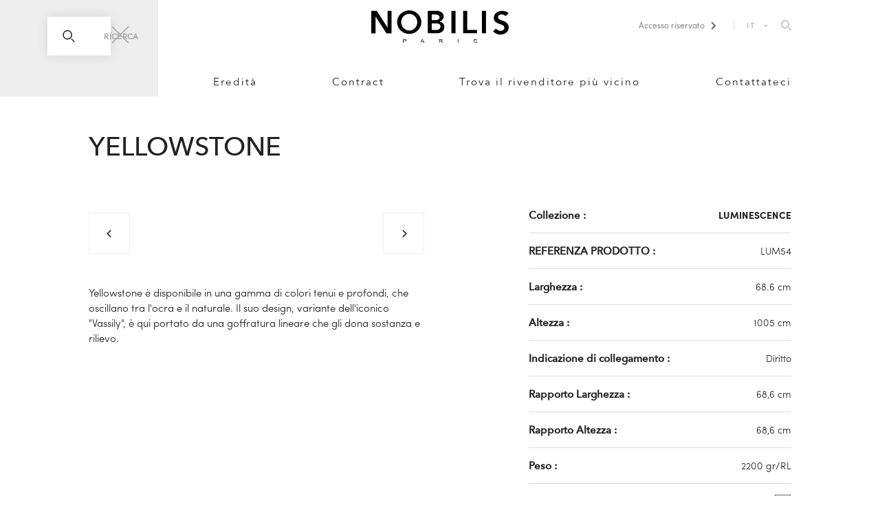

--- FILE ---
content_type: text/html; charset=UTF-8
request_url: https://nobilis.fr/it/prodotti/yellowstone_LUM54
body_size: 10618
content:
<!DOCTYPE html>
<html lang="it">
  <head>
    <meta charset="utf-8" />
    <meta name="viewport" content="width=device-width, initial-scale=1" />
    <title>
      Yellowstone — Nobilis
    </title>

    <link rel="stylesheet" href="/dist/css/v4/styles.css" />
    <link rel="stylesheet" href="/dist/css/v4/styles-print.css" media="print" />
          <link rel="stylesheet" href="/dist/css/v4/pages/product-print.css" media="print" />
        <link rel="stylesheet" href="/dist/css/v5/app.css" />

        <!-- Google Tag Manager -->
    <script>
      (function(w,d,s,l,i){w[l]=w[l]||[];w[l].push({'gtm.start': new
      Date().getTime(),event:'gtm.js'});var f=d.getElementsByTagName(s)[0],
      j=d.createElement(s),dl=l!='dataLayer'?'&l='+l:'';j.async=true;j.src=
      'https://www.googletagmanager.com/gtm.js?id='+i+dl;f.parentNode.insertBefore(j,f);
      })(window,document,'script','dataLayer','GTM-NHG87NN');
    </script>
    <!-- end - Google Tag Manager -->

    <!-- Typekit -->
    <script>
      (function(d) { var config = { kitId: 'mag0nlm', scriptTimeout: 3000, async: true },
      h=d.documentElement,t=setTimeout(function(){
      h.className=h.className.replace(/\bwf-loading\b/g,"")+"wf-inactive"; },config.scriptTimeout),
      tk=d.createElement("script"), f=false, s=d.getElementsByTagName("script")[0], a;
      h.className+="wf-loading"; tk.src='https://use.typekit.net/'+config.kitId+'.js';
      tk.async=true; tk.onload=tk.onreadystatechange=function(){ a=this.readyState;
      if(f||a&&a!="complete"&&a!="loaded")return; f=true;clearTimeout(t);
      try{Typekit.load(config)}catch(e){} }; s.parentNode.insertBefore(tk,s) })(document);
    </script>
    <!-- end - Typekit -->

    
      </head>
  <body>
    <!-- Google Tag Manager (noscript) -->
    <noscript>
      <iframe src="https://www.googletagmanager.com/ns.html?id=GTM-NHG87NN"
        height="0"
        width="0"
        style="display:none;visibility:hidden"></iframe>
    </noscript>
    <!-- end - Google Tag Manager (noscript) -->

                          <header class="header static">
  <div class="main">
    <div class="legacy-grid">
      <div class="legacy-grid__row">
        <div class="legacy-grid__col-xxs--12 legacy-grid__col-m--10 legacy-grid__col-m-push--1">
          <div class="header__top">
            <button class="header__burger" type="button" name="burger">
  <svg version="1.1"
    xmlns="http://www.w3.org/2000/svg"
    width="16px"
    height="15px"
    viewBox="0 0 16 15">
    <rect width="16" height="1" />
    <rect y="7" width="16" height="1" />
    <rect y="14" width="16" height="1" />
  </svg>
</button>
            <div class="logo">
  <a class="logo__link" href="https://nobilis.fr/it" rel="home">
    <svg version="1.1"
      xmlns="http://www.w3.org/2000/svg"
      width="97.4px"
      height="23px"
      viewBox="0 0 97.4 23">
      <path class="logo--s"
        d="M22.5,23v-2.4h1.2c0.2,0,0.4,0,0.5,0c0.2,0,0.3,0.1,0.4,0.1c0.1,0.1,0.2,0.1,0.3,0.2c0.1,0.1,0.1,0.2,0.1,0.3 c0,0.2-0.1,0.4-0.3,0.5c-0.2,0.1-0.5,0.2-0.9,0.2h-0.8v1H22.5z M22.9,21.7h0.8c0.3,0,0.5,0,0.6-0.1c0.1-0.1,0.2-0.2,0.2-0.3 c0-0.1,0-0.2-0.1-0.3c-0.1-0.1-0.2-0.1-0.3-0.1c-0.1,0-0.2,0-0.4,0h-0.8V21.7z" />
      <path class="logo--s"
        d="M34.8,23l1.2-2.4h0.4l1.3,2.4h-0.5l-0.4-0.7h-1.3L35.2,23H34.8z M35.7,22h1.1l-0.3-0.7 c-0.1-0.2-0.2-0.4-0.2-0.5c0,0.2-0.1,0.3-0.2,0.5L35.7,22z" />
      <path class="logo--s"
        d="M48.1,23v-2.4h1.4c0.3,0,0.5,0,0.6,0.1c0.1,0,0.3,0.1,0.3,0.2c0.1,0.1,0.1,0.2,0.1,0.4c0,0.2-0.1,0.3-0.2,0.4 c-0.1,0.1-0.4,0.2-0.7,0.2c0.1,0,0.2,0.1,0.2,0.1c0.1,0.1,0.2,0.2,0.3,0.3l0.5,0.7h-0.5l-0.4-0.5c-0.1-0.1-0.2-0.3-0.3-0.3 C49.5,22,49.5,22,49.4,22c-0.1,0-0.1-0.1-0.2-0.1c0,0-0.1,0-0.2,0h-0.5V23H48.1z M48.5,21.6h0.9c0.2,0,0.3,0,0.4,0 c0.1,0,0.2-0.1,0.2-0.1c0.1-0.1,0.1-0.1,0.1-0.2c0-0.1-0.1-0.2-0.2-0.3c-0.1-0.1-0.3-0.1-0.5-0.1h-1V21.6z" />
      <rect class="logo--s" x="61.3" y="20.5" width="0.4" height="2.4" />
      <path class="logo--s"
        d="M72.4,22.2l0.4,0c0,0.1,0.1,0.2,0.1,0.3c0.1,0.1,0.2,0.1,0.3,0.2c0.1,0,0.3,0.1,0.5,0.1c0.2,0,0.3,0,0.4-0.1 c0.1,0,0.2-0.1,0.3-0.2c0.1-0.1,0.1-0.1,0.1-0.2c0-0.1,0-0.1-0.1-0.2C74.3,22,74.2,22,74.1,22c-0.1,0-0.3-0.1-0.6-0.1 c-0.3-0.1-0.5-0.1-0.6-0.2c-0.2-0.1-0.3-0.1-0.3-0.2c-0.1-0.1-0.1-0.2-0.1-0.3c0-0.1,0-0.2,0.1-0.3c0.1-0.1,0.2-0.2,0.4-0.2 c0.2-0.1,0.4-0.1,0.6-0.1c0.2,0,0.4,0,0.6,0.1c0.2,0.1,0.3,0.1,0.4,0.3c0.1,0.1,0.1,0.2,0.2,0.4l-0.4,0c0-0.2-0.1-0.3-0.2-0.3 c-0.1-0.1-0.3-0.1-0.5-0.1c-0.3,0-0.4,0-0.5,0.1c-0.1,0.1-0.2,0.2-0.2,0.3c0,0.1,0,0.2,0.1,0.2c0.1,0.1,0.3,0.1,0.6,0.2 c0.3,0.1,0.6,0.1,0.7,0.2c0.2,0.1,0.3,0.1,0.4,0.2c0.1,0.1,0.1,0.2,0.1,0.3c0,0.1,0,0.3-0.1,0.4c-0.1,0.1-0.2,0.2-0.4,0.3 C74.1,23,73.9,23,73.7,23c-0.3,0-0.5,0-0.7-0.1c-0.2-0.1-0.3-0.2-0.4-0.3C72.4,22.5,72.4,22.3,72.4,22.2" />
      <rect x="56.8" y="0.4" width="2.9" height="15.9" />
      <rect x="78.4" y="0.4" width="2.9" height="15.9" />
      <polygon points="65.1,16.3 65.1,0.4 68,0.4 68,13.9 74.9,13.9 74.9,16.3 	" />
      <polygon points="0,0.4 0,16.4 3,16.4 3,4.4 10.8,16.4 14.3,16.4 14.3,0.4 11.5,0.4 11.5,12.2 3.9,0.4 	" />
      <path d="M95.2,4.1L97.3,2c0,0-1.9-1.7-4.8-1.6c-2.9,0.1-5.6,1.7-5.7,4.9c-0.1,3.2,3.1,4,4.3,4.5 c1.2,0.4,3.4,0.9,3.2,2.8c-0.2,1.9-3.5,3.2-5.9,0.4l-2.1,1.9c0,0,2.3,2.8,6,2.3c3.7-0.5,4.9-2.9,5.1-4.7c0.2-1.7-0.8-4.1-4.5-5.2 c-3.7-1.1-3.2-2.5-2.7-3.5C90.6,2.8,93.5,2.4,95.2,4.1" />
      <path d="M26.9,0c-4.7,0-8.6,3.8-8.6,8.4c0,4.6,3.8,8.4,8.6,8.4c4.7,0,8.6-3.8,8.6-8.4C35.5,3.8,31.6,0,26.9,0 M26.9,14.4c-3.1,0-5.7-2.7-5.7-6c0-3.3,2.5-5.9,5.7-5.9c3.1,0,5.7,2.7,5.7,5.9C32.6,11.7,30,14.4,26.9,14.4" />
      <path d="M51.6,13.1c0.3-1.3,0.1-2.3-0.2-2.9C51.3,10,51.2,9.7,51,9.5c-0.1-0.1-0.1-0.1-0.1-0.1l0,0 c-0.5-0.6-1.3-1.2-2.4-1.4c0,0,2.8-1,2.8-3.6c0-2.5-2.6-4-4.2-4c-1.6,0-7.1,0-7.1,0l0,15.9h6.6c0,0,3.7,0.3,5-3.1 C51.6,13.2,51.6,13.2,51.6,13.1 M42.9,2.9H46c2.4,0.1,2.4,2.1,2.4,2.1c-0.2,2.1-2.8,2-2.8,2h-2.8V2.9z M49,11.8 c-0.3,2.4-3.2,2.2-3.2,2.2h-2.9V9.3H43h3.2C49.5,9.3,49,11.8,49,11.8" />
    </svg>
  </a>
</div>
            <div class="header__utils">
  <ul>
    <li><a class="login__link" href="/nova" target="_blank">
  <span>Accesso riservato</span>
  <span class="u-dn--xxs u-di--m">
    <svg xmlns="http://www.w3.org/2000/svg"
      xmlns:xlink="http://www.w3.org/1999/xlink"
      width="14px"
      height="10px"
      viewbow="0 0 14 10">
      <path fill-rule="evenodd"
        stroke="rgb(34, 34, 34)"
        stroke-width="2px"
        stroke-linecap="butt"
        stroke-linejoin="miter"
        fill="none"
        d="M11.943,3.196 L6.944,7.934 L1.950,3.196 " />
    </svg>
  </span>
  <span class="u-di--xxs u-dn--m">
    <svg xmlns="http://www.w3.org/2000/svg"
      class="icon--locker"
      width="18px"
      height="14px"
      viewBox="0 0 512 512">
      <path d="M400 188h-36.037v-82.23c0-58.322-48.449-105.77-108-105.77s-108 47.448-108 105.77V188H112c-33.084 0-60 26.916-60 60v204c0 33.084 26.916 60 60 60h288c33.084 0 60-26.916 60-60V248c0-33.084-26.916-60-60-60zm-212.037-82.23c0-36.266 30.505-65.77 68-65.77s68 29.504 68 65.77V188h-136v-82.23zM420 452c0 11.028-8.972 20-20 20H112c-11.028 0-20-8.972-20-20V248c0-11.028 8.972-20 20-20h288c11.028 0 20 8.972 20 20v204z" />
      <path d="M256 286c-20.435 0-37 16.565-37 37 0 13.048 6.76 24.51 16.963 31.098V398c0 11.045 8.954 20 20 20 11.045 0 20-8.955 20-20v-43.855C286.207 347.565 293 336.08 293 323c0-20.435-16.565-37-37-37z" />
    </svg>
  </span>
</a>
</li>
    <li class="header__utils-lang-selector">  <div class="inline-block selector-lang">
    <a tabindex="0" class="current">IT</a>
    <ul class="list-none">
                        <li><a href="/fr/produits/yellowstone_LUM54" title="Français">FR</a></li>
                                <li><a href="/en/products/yellowstone_LUM54" title="English">EN</a></li>
                                <li><a href="/de/produkte/yellowstone_LUM54" title="Deutsch">DE</a></li>
                                </ul>
  </div>
</li>
          <li class="header__utils-search-item">
        <button data-component="OpenSearchPanel"
          type="button"
          title="search.panel.open"
          class="inline-block h-[18px] hover:opacity-50 transition-opacity duration-300 ease-out-quad cursor-pointer">
          <span class="sr-only">search.panel.open</span>
          <svg width="18"
            height="19"
            viewBox="0 0 18 19"
            fill="none"
            class="h-[16px] w-auto"
            xmlns="http://www.w3.org/2000/svg">
            <path d="M7.15385 13.3077C10.5525 13.3077 13.3077 10.5525 13.3077 7.15385C13.3077 3.75517 10.5525 1 7.15385 1C3.75517 1 1 3.75517 1 7.15385C1 10.5525 3.75517 13.3077 7.15385 13.3077Z"
              stroke="#AAAAAA"
              stroke-width="1.5"
              stroke-linecap="square" />
            <path d="M13.3418 13.4102L16.9315 17"
              stroke="#AAAAAA"
              stroke-width="1.5"
              stroke-linecap="square" />
          </svg>
        </button>
      </li>
      </ul>
</div>
          </div>

          <nav class="nav" itemscope itemtype="http://schema.org/SiteNavigationElement">
  <ul class="nav__list">
          <li class="nav__item menu__item menu__item--has-children"
        itemprop="url">
        <a class="nav__item underline-effect" href="#">Prodotti</a>
                  <ul class="nav__list submenu">
                          <li class="nav__item menu__item menu__item--product_cat menu__item--sub"
                itemprop="url">
                <a class="nav__item underline-effect" href="https://nobilis.fr/it/prodotti/tessuti">
                  Tessuti
                </a>
              </li>
                          <li class="nav__item menu__item menu__item--product_cat menu__item--sub"
                itemprop="url">
                <a class="nav__item underline-effect" href="https://nobilis.fr/it/prodotti/carte-e-rivestimenti-murali">
                  Carte e rivestimenti murali
                </a>
              </li>
                          <li class="nav__item menu__item menu__item--product_cat menu__item--sub"
                itemprop="url">
                <a class="nav__item underline-effect" href="https://nobilis.fr/it/prodotti/tappeti">
                  Tappeti
                </a>
              </li>
                          <li class="nav__item menu__item menu__item--product_cat menu__item--sub"
                itemprop="url">
                <a class="nav__item underline-effect" href="https://nobilis.fr/it/prodotti/mobili">
                  Mobili
                </a>
              </li>
                          <li class="nav__item menu__item menu__item--product_cat menu__item--sub"
                itemprop="url">
                <a class="nav__item underline-effect" href="https://nobilis.fr/it/prodotti/accessori">
                  Accessori
                </a>
              </li>
                      </ul>
              </li>
          <li class="nav__item menu__item "
        itemprop="url">
        <a class="nav__item underline-effect" href="https://nobilis.fr/it/heritage">Eredità</a>
              </li>
          <li class="nav__item menu__item "
        itemprop="url">
        <a class="nav__item underline-effect" href="https://nobilis.fr/it/contract">Contract</a>
              </li>
          <li class="nav__item menu__item "
        itemprop="url">
        <a class="nav__item underline-effect" href="https://nobilis.fr/it/trova-un-rivenditore">Trova il rivenditore più vicino</a>
              </li>
          <li class="nav__item menu__item "
        itemprop="url">
        <a class="nav__item underline-effect" href="https://nobilis.fr/it/contatto">Contattateci</a>
              </li>
        <li class="s:hidden mt-[2.2rem]">
        <div class="inline-block selector-lang">
    <a tabindex="0" class="current">IT</a>
    <ul class="list-none">
                        <li><a href="/fr/produits/yellowstone_LUM54" title="Français">FR</a></li>
                                <li><a href="/en/products/yellowstone_LUM54" title="English">EN</a></li>
                                <li><a href="/de/produkte/yellowstone_LUM54" title="Deutsch">DE</a></li>
                                </ul>
  </div>
    </li>
  </ul>
</nav>
        </div>
      </div>
    </div>
  </div>
      <div data-component="SearchPanel"
  class="contents print:hidden"
  data-option-styles="{&quot;modal&quot;:{&quot;closed&quot;:&quot;visibility-hidden&quot;,&quot;open&quot;:&quot;is-open&quot;}}">
  <div data-ref="modal"
    role="dialog"
    aria-modal="true"
    aria-hidden="true"
    class="group/search-modal z-[2024] fixed inset-0 pointer-events-none visibility-hidden">
    <div data-ref="overlay"
      class="absolute inset-0 bg-black bg-opacity-30 pointer-events-none group-[.is-open]/search-modal:pointer-events-auto opacity-0 group-[.is-open]/search-modal:opacity-100 transition-opacity duration-500 ease-out-quad"
      tabindex="-1"></div>
    <div class="absolute inset-0 flex items-start pointer-events-none">
      <div data-ref="container"
        class="relative bg-grey-light w-full max-h-full s:pt-10 s:pb-16 pointer-events-none group-[.is-open]/search-modal:pointer-events-auto -translate-y-full group-[.is-open]/search-modal:translate-y-0 transition-transform duration-500 ease-out-quad">
        <div class="px-3 s:px-4 l:px-6 mx-auto m:w-10/12">
          <div class="relative px-4 s:px-0">
            <button type="button"
              data-ref="close[]"
              title="search.panel.close"
              class="absolute top-[19px] s:top-[13px] right-[1.25rem] s:right-0 z-40 block h-[18px] w-[18px] s:h-[26px] s:w-[26px] hover:opacity-50 transition-opacity duration-300 ease-out-quad cursor-pointer max-s:bg-white">
              <span class="sr-only">search.panel.close</span>
              <svg width="26"
                height="26"
                viewBox="0 0 26 26"
                class="hidden s:block"
                fill="none"
                xmlns="http://www.w3.org/2000/svg">
                <path d="M1 1L25 25" stroke="#AAAAAA" stroke-width="1.5" />
                <path d="M25 1L0.999998 25" stroke="#AAAAAA" stroke-width="1.5" />
              </svg>
              <svg width="18"
                height="18"
                viewBox="0 0 18 18"
                class="s:hidden"
                fill="none"
                xmlns="http://www.w3.org/2000/svg">
                <path d="M1 17L17 1" stroke="#222222" />
                <path d="M1 0.999999L17 17" stroke="#222222" />
              </svg>
            </button>
          </div>
        </div>

        <div data-ref="content">
          
<div  data-component="SuggestionsFrame" id="search-frame" class="relative group/search">
  <div class="relative z-30 s:px-4 l:px-6 mx-auto m:w-10/12">
    <div class="block s:w-5/6 s:px-4 s:mx-auto">
      <form id="search"
        action="https://nobilis.fr/it/ricerca"
        class="relative w-full flex bg-white shadow-[0px_0px_20px_0px_rgba(0,0,0,0.1)]">
                <input  id="search-input" data-component="SuggestionsInput" data-option-endpoint="https://nobilis.fr/it/ricerca" type="search" name="search" value="" required placeholder="Cercate un documento per riferimento o per nome del prodotto" class="peer/input block h-&#x5B;56px&#x5D; pl-16 pr-16 s:pr-0 w-full text-lg placeholder:text-grey-nobilis placeholder:italic max-s:placeholder:opacity-0 max-s:focus:placeholder:opacity-100" />
        
        <svg class="block absolute left-6 top-1/2 -translate-y-1/2 pointer-events-none peer-focus/input:text-grey-nobilis transition-colors duration-300 ease-out-quad"
          width="18"
          height="19"
          viewBox="0 0 18 19"
          fill="none"
          xmlns="http://www.w3.org/2000/svg">
          <path d="M7.15385 13.8077C10.5525 13.8077 13.3077 11.0525 13.3077 7.65385C13.3077 4.25517 10.5525 1.5 7.15385 1.5C3.75517 1.5 1 4.25517 1 7.65385C1 11.0525 3.75517 13.8077 7.15385 13.8077Z"
            stroke="currentColor"
            stroke-width="1.5"
            stroke-linecap="square" />
          <path d="M13.3418 13.9103L16.9315 17.5"
            stroke="currentColor"
            stroke-width="1.5"
            stroke-linecap="square" />
        </svg>
        <span class="peer-[:not(:placeholder-shown)]/input:hidden peer-focus/input:hidden absolute left-16 top-1/2 -translate-y-1/2 font-condensed font-bold text-[12px] uppercase pointer-events-none s:hidden">
          Ricerca
        </span>
        <button type="submit"
          class="max-s:hidden group/submit px-6 text-xs font-condensed font-bold tracking-wide uppercase cursor-pointer text-black-nobilis peer-invalid/input:text-grey-nobilis peer-invalid/input:cursor-not-allowed">
          <span class="underline-effect-off group-[.peer\/input:not(:invalid)_~_&:hover]/submit:underline-effect-on">
            Ricerca
          </span>
        </button>
      </form>
    </div>
  </div>
      <div data-component="FrameTarget"
      data-option-enter-from="is-loading"
      data-option-leave-to="is-loading"
      class="group/target is-active absolute top-0 left-0 w-screen s:w-full s:right-0 z-20 pointer-events-none overflow-hidden group-focus-within/search:pointer-events-auto">
          </div>
  </div>
        </div>
      </div>
    </div>
  </div>
</div>
  </header>
      
      <main class="main">
          <article itemscope itemtype="http://schema.org/Product" class="single-product-details">
    <section class="section section--title legacy-grid">
      <div class="legacy-grid__row">
        <div class="legacy-grid__col-xxs--12 legacy-grid__col-m--10 legacy-grid__col-m-push--1 legacy-grid__col-xl--8 legacy-grid__col-xl-push--2">
          <div class="t-large u-tac u-tal--s">
            <h1 class="u-up">
              Yellowstone
            </h1>
          </div>
        </div>
      </div>
    </section>

    <section class="section section--details legacy-grid">
      <div class="legacy-grid__row">
        <div class="single-product-details__content legacy-grid__col-xxs--10 legacy-grid__col-xxs-push--1 legacy-grid__col-s--6 legacy-grid__col-s-push--0 legacy-grid__col-m--5 legacy-grid__col-m-push--1 legacy-grid__col-xl--4 legacy-grid__col-xl-push--2">
          <div data-component="Slider" data-option-mode="left" data-option-fit-bounds data-option-contain>
  <div data-ref="wrapper"
    tabindex="0"
    class="flex items-stretch justify-start overflow-hidden print:-mx-3">
          <div data-component="SliderItem"
        class="w-full flex-shrink-0 print:w-1/2 print:px-3">
        <div data-component="JQueryZoom" data-option-url="https://nobilis.fr/storage/21678/LUM54.jpg">
          






<figure  data-component="Figure" class="relative w-full aspect-square before:content-&#x5B;&#x27;&#x27;&#x5D; before:absolute before:inset-0 before:block before:bg-grey-light before:animate-pulse" data-option-enter-from="opacity-0" data-option-enter-active="transition-opacity duration-500 ease-out-quad" data-option-enter-to="opacity-100" data-option-enter-keep data-option-domain="cdn.studiometa.fr" data-option-path="nobilis.fr" style="height: 100&#x25;;" data-option-lazy>
  <div  class="figure__inner absolute inset-0" style="">
    <img  class="opacity-0 absolute inset-0 w-full max-w-none h-full object-cover" src="https://cdn.studiometa.fr/nobilis.fr/storage/21678/LUM54.jpg&#x3F;twic&#x3D;v1/output&#x3D;maincolor" data-src="https://cdn.studiometa.fr/nobilis.fr/storage/21678/LUM54.jpg&#x3F;twic&#x3D;v1" alt="" width="1200" height="1200" data-ref="img" />
  </div>
  </figure>
        </div>
      </div>
          <div data-component="SliderItem"
        class="w-full flex-shrink-0 print:w-1/2 print:px-3">
        <div data-component="JQueryZoom" data-option-url="https://nobilis.fr/storage/21679/LUM54__1.jpg">
          






<figure  data-component="Figure" class="relative w-full aspect-square before:content-&#x5B;&#x27;&#x27;&#x5D; before:absolute before:inset-0 before:block before:bg-grey-light before:animate-pulse" data-option-enter-from="opacity-0" data-option-enter-active="transition-opacity duration-500 ease-out-quad" data-option-enter-to="opacity-100" data-option-enter-keep data-option-domain="cdn.studiometa.fr" data-option-path="nobilis.fr" style="height: 100&#x25;;" data-option-lazy>
  <div  class="figure__inner absolute inset-0" style="">
    <img  class="opacity-0 absolute inset-0 w-full max-w-none h-full object-cover" src="https://cdn.studiometa.fr/nobilis.fr/storage/21679/LUM54__1.jpg&#x3F;twic&#x3D;v1/output&#x3D;maincolor" data-src="https://cdn.studiometa.fr/nobilis.fr/storage/21679/LUM54__1.jpg&#x3F;twic&#x3D;v1" alt="" width="1200" height="1200" data-ref="img" />
  </div>
  </figure>
        </div>
      </div>
          <div data-component="SliderItem"
        class="w-full flex-shrink-0 print:w-1/2 print:px-3">
        <div data-component="JQueryZoom" data-option-url="https://nobilis.fr/storage/21680/LUM54__2.jpg">
          






<figure  data-component="Figure" class="relative w-full aspect-square before:content-&#x5B;&#x27;&#x27;&#x5D; before:absolute before:inset-0 before:block before:bg-grey-light before:animate-pulse" data-option-enter-from="opacity-0" data-option-enter-active="transition-opacity duration-500 ease-out-quad" data-option-enter-to="opacity-100" data-option-enter-keep data-option-domain="cdn.studiometa.fr" data-option-path="nobilis.fr" style="height: 100&#x25;;" data-option-lazy>
  <div  class="figure__inner absolute inset-0" style="">
    <img  class="opacity-0 absolute inset-0 w-full max-w-none h-full object-cover" src="https://cdn.studiometa.fr/nobilis.fr/storage/21680/LUM54__2.jpg&#x3F;twic&#x3D;v1/output&#x3D;maincolor" data-src="https://cdn.studiometa.fr/nobilis.fr/storage/21680/LUM54__2.jpg&#x3F;twic&#x3D;v1" alt="" width="1200" height="1200" data-ref="img" />
  </div>
  </figure>
        </div>
      </div>
      </div>
  <div data-component="SliderDots"
    data-option-enter-to="is-selected"
    data-option-enter-keep
    class="mt-6 print:hidden">
    <div data-component="SliderChild"
      data-option-mode="left"
      data-option-fit-bounds
      class="flex justify-between items-stretch">
            <button data-component="SliderChildBtn"
        data-option-prev
        title="Immagine precedente"
        class="relative flex justify-center items-center w-16 h-16 flex-shrink-0 cursor-pointer border border-solid border-grey-light disabled:opacity-50 disabled:cursor-not-allowed">
        <span class="sr-only">Immagine precedente</span>
        <svg viewBox="0 0 100 100" class="h-3 w-3">
          <path d="M 10,50 L 60,100 L 70,90 L 30,50  L 70,10 L 60,0 Z" fill="currentColor"></path>
        </svg>
      </button>
      <div data-component="SliderChildDrag"
        data-ref="SliderChild.wrapper"
        tabindex="0"
        class="w-full flex items-stretch justify-start space-x-4 overflow-hidden">
                  <button data-ref="SliderDots.dots[]"
            data-component="SliderChildItem"
            title="Immagine precedente"
            class="group/dot cursor-pointer w-16 flex-shrink-0">
            <span class="sr-only">Immagine precedente</span>
            






<figure  data-component="Figure" class="relative w-full aspect-square before:content-&#x5B;&#x27;&#x27;&#x5D; before:absolute before:inset-0 before:block before:bg-grey-light before:animate-pulse after:content-&#x5B;&#x27;&#x27;&#x5D; after:absolute after:inset-0 after:block after:bg-black after:opacity-50 after:transition-opacity after:duration-500 after:ease-out-quad group-&#x5B;&amp;.is-selected&#x5D;/dot:after:opacity-0" data-option-enter-from="opacity-0" data-option-enter-active="transition-opacity duration-500 ease-out-quad" data-option-enter-to="opacity-100" data-option-enter-keep data-option-domain="cdn.studiometa.fr" data-option-path="nobilis.fr" style="height: 100&#x25;;" data-option-lazy>
  <div  class="figure__inner absolute inset-0" style="">
    <img  class="opacity-0 absolute inset-0 w-full max-w-none h-full object-cover" src="https://cdn.studiometa.fr/nobilis.fr/storage/21678/LUM54.jpg&#x3F;twic&#x3D;v1/output&#x3D;maincolor" data-src="https://cdn.studiometa.fr/nobilis.fr/storage/21678/LUM54.jpg&#x3F;twic&#x3D;v1" alt="" width="1200" height="1200" data-ref="img" />
  </div>
  </figure>
          </button>
                  <button data-ref="SliderDots.dots[]"
            data-component="SliderChildItem"
            title="Immagine precedente"
            class="group/dot cursor-pointer w-16 flex-shrink-0">
            <span class="sr-only">Immagine precedente</span>
            






<figure  data-component="Figure" class="relative w-full aspect-square before:content-&#x5B;&#x27;&#x27;&#x5D; before:absolute before:inset-0 before:block before:bg-grey-light before:animate-pulse after:content-&#x5B;&#x27;&#x27;&#x5D; after:absolute after:inset-0 after:block after:bg-black after:opacity-50 after:transition-opacity after:duration-500 after:ease-out-quad group-&#x5B;&amp;.is-selected&#x5D;/dot:after:opacity-0" data-option-enter-from="opacity-0" data-option-enter-active="transition-opacity duration-500 ease-out-quad" data-option-enter-to="opacity-100" data-option-enter-keep data-option-domain="cdn.studiometa.fr" data-option-path="nobilis.fr" style="height: 100&#x25;;" data-option-lazy>
  <div  class="figure__inner absolute inset-0" style="">
    <img  class="opacity-0 absolute inset-0 w-full max-w-none h-full object-cover" src="https://cdn.studiometa.fr/nobilis.fr/storage/21679/LUM54__1.jpg&#x3F;twic&#x3D;v1/output&#x3D;maincolor" data-src="https://cdn.studiometa.fr/nobilis.fr/storage/21679/LUM54__1.jpg&#x3F;twic&#x3D;v1" alt="" width="1200" height="1200" data-ref="img" />
  </div>
  </figure>
          </button>
                  <button data-ref="SliderDots.dots[]"
            data-component="SliderChildItem"
            title="Immagine precedente"
            class="group/dot cursor-pointer w-16 flex-shrink-0">
            <span class="sr-only">Immagine precedente</span>
            






<figure  data-component="Figure" class="relative w-full aspect-square before:content-&#x5B;&#x27;&#x27;&#x5D; before:absolute before:inset-0 before:block before:bg-grey-light before:animate-pulse after:content-&#x5B;&#x27;&#x27;&#x5D; after:absolute after:inset-0 after:block after:bg-black after:opacity-50 after:transition-opacity after:duration-500 after:ease-out-quad group-&#x5B;&amp;.is-selected&#x5D;/dot:after:opacity-0" data-option-enter-from="opacity-0" data-option-enter-active="transition-opacity duration-500 ease-out-quad" data-option-enter-to="opacity-100" data-option-enter-keep data-option-domain="cdn.studiometa.fr" data-option-path="nobilis.fr" style="height: 100&#x25;;" data-option-lazy>
  <div  class="figure__inner absolute inset-0" style="">
    <img  class="opacity-0 absolute inset-0 w-full max-w-none h-full object-cover" src="https://cdn.studiometa.fr/nobilis.fr/storage/21680/LUM54__2.jpg&#x3F;twic&#x3D;v1/output&#x3D;maincolor" data-src="https://cdn.studiometa.fr/nobilis.fr/storage/21680/LUM54__2.jpg&#x3F;twic&#x3D;v1" alt="" width="1200" height="1200" data-ref="img" />
  </div>
  </figure>
          </button>
              </div>
      <button data-component="SliderChildBtn"
        data-option-next
        title="Immagine successiva"
        class="relative flex justify-center items-center w-16 h-16 flex-shrink-0 cursor-pointer border border-solid border-grey-light disabled:opacity-50 disabled:cursor-not-allowed">
        <span class="sr-only">Immagine successiva</span>
        <svg viewBox="0 0 100 100" class="h-3 w-3">
          <path d="M 10,50 L 60,100 L 70,90 L 30,50  L 70,10 L 60,0 Z"
            transform="translate(100, 100) rotate(180) "
            fill="currentColor"></path>
        </svg>
      </button>
    </div>
  </div>
</div>

          <div class="product__content">
            <p>
              Yellowstone è disponibile in una gamma di colori tenui e profondi, che oscillano tra l&#039;ocra e il naturale. Il suo design, variante dell&#039;iconico &quot;Vassily&quot;, è qui portato da una goffratura lineare che gli dona sostanza e rilievo.
            </p>
          </div>
        </div>

        <div class="legacy-grid__col-xxs--10 legacy-grid__col-xxs-push--1 legacy-grid__col-s--6 legacy-grid__col-s-push--0 legacy-grid__col-m--4 legacy-grid__col-m-push--1 legacy-grid__col-xl--3 legacy-grid__col-xl-push--1">
          <div class="product-details__title js-accordion-btn u-db u-dn--s">
            <h2>
              Dettagli tecnici
              <span class="product-details__icon u-dn-print">
                <svg xmlns="http://www.w3.org/2000/svg"
                  xmlns:xlink="http://www.w3.org/1999/xlink"
                  width="14px"
                  height="10px"
                  viewbow="0 0 14 10">
                  <path fill-rule="evenodd"
                    stroke="rgb(34, 34, 34)"
                    stroke-width="2px"
                    stroke-linecap="butt"
                    stroke-linejoin="miter"
                    fill="none"
                    d="M11.943,3.196 L6.944,7.934 L1.950,3.196 " />
                </svg>
              </span>
            </h2>
          </div>

          <aside class="product-details js-accordion">
            <ul>
                              <li class="product-details__item">
                  <div class="product-details__label t-small">
                    <p>
                      Collezione&nbsp;:
                    </p>
                  </div>
                  <p class="product-details__value">
                    <a href="https://nobilis.fr/it/prodotti/carte-e-rivestimenti-murali?filters[byCollection][]=LUMINESCENCE"
                      title="LUMINESCENCE"
                      class="product-details__value-link || underline-effect">
                      LUMINESCENCE
                    </a>
                  </p>
                </li>
                                            <li class="product-details__item">
                  <div class="product-details__label t-small">
                    <p>
                      REFERENZA PRODOTTO&nbsp;:
                    </p>
                  </div>
                  <p class="product-details__value">
                    LUM54
                  </p>
                </li>
                                            <li class="product-details__item">
                  <div class="product-details__label t-small">
                    <p>
                      Larghezza&nbsp;:
                    </p>
                  </div>
                  <p class="product-details__value">
                    68.6 cm
                  </p>
                </li>
                              <li class="product-details__item">
                  <div class="product-details__label t-small">
                    <p>
                      Altezza&nbsp;:
                    </p>
                  </div>
                  <p class="product-details__value">
                    1005 cm
                  </p>
                </li>
                              <li class="product-details__item">
                  <div class="product-details__label t-small">
                    <p>
                      Indicazione di collegamento&nbsp;:
                    </p>
                  </div>
                  <p class="product-details__value">
                    Diritto
                  </p>
                </li>
                              <li class="product-details__item">
                  <div class="product-details__label t-small">
                    <p>
                      Rapporto Larghezza&nbsp;:
                    </p>
                  </div>
                  <p class="product-details__value">
                    68,6 cm
                  </p>
                </li>
                              <li class="product-details__item">
                  <div class="product-details__label t-small">
                    <p>
                      Rapporto Altezza&nbsp;:
                    </p>
                  </div>
                  <p class="product-details__value">
                    68,6 cm
                  </p>
                </li>
                              <li class="product-details__item">
                  <div class="product-details__label t-small">
                    <p>
                      Peso&nbsp;:
                    </p>
                  </div>
                  <p class="product-details__value">
                    2200 gr/RL
                  </p>
                </li>
              
              
              
                              <li class="product-details__item">
                  <div class="product-details__label t-small">
                    <p>
                      Caratteristiche speciali&nbsp;:
                    </p>
                  </div>

                  <p class="product-details__value">
                                          <a href="https://nobilis.fr/it/lessico#anti-fiamma"
                        title="Anti fiamma"
                        target="_blank">
                        <img src="https://nobilis.fr/storage/glossary/fire-resistant.png"
                          alt="Anti fiamma"
                          width="25"
                          height="25" />
                      </a>
                                      </p>
                </li>
              
              <li class="product-details__item u-dn-print">
                <a class="product-details__label u-underline"
                  href="#downloads"
                  title="Scarica la documentazione tecnica.">
                  Scarica la documentazione tecnica.
                </a>
              </li>

              <li class="product-details__item u-dn-print">
                <i>Si prega di notare che gli schermi dei computer possono causare variazioni nella resa dei colori e che le dimensioni di larghezza e raccordi sono approssimativi.</i>
              </li>
            </ul>
          </aside>
        </div>
      </div>
    </section>

    <div class="legacy-grid">
  <div class="legacy-grid__row">
    <div class="legacy-grid__col-xxs--12 legacy-grid__col-m--10 legacy-grid__col-m-push--1 legacy-grid__col-xl--8 legacy-grid__col-xl-push--2">
      <hr class="separator u-vh-print" />
    </div>
  </div>
</div>

      <section class="section section--variations legacy-grid u-tac">
    <div class="legacy-grid__row">
      <div class="legacy-grid__col-xxs--12 legacy-grid__col-m--10 legacy-grid__col-m-push--1 legacy-grid__col-xl--8 legacy-grid__col-xl-push--2">
        <div class="variations__label t-light t-small">
          <h3>
            5 altri colori disponibili
          </h3>
        </div>

        <ul class="variations">
                      <li class="variation">
              <a href="https://nobilis.fr/it/prodotti/yellowstone_LUM50" title="LUM50">
                                  <div>
                    






<figure  data-component="Figure" class="figure w-full" data-option-domain="cdn.studiometa.fr" data-option-path="nobilis.fr" style="" data-option-lazy>
  <div  class="figure__inner relative w-full h-0" style="padding-top: 100&#x25;;">
    <img  class="figure__img absolute inset-0 w-full max-w-none h-full " src="https://cdn.studiometa.fr/nobilis.fr/storage/21666/LUM50.jpg&#x3F;twic&#x3D;v1/output&#x3D;maincolor" data-src="https://cdn.studiometa.fr/nobilis.fr/storage/21666/LUM50.jpg&#x3F;twic&#x3D;v1" alt="" width="1200" height="1200" data-ref="img" />
  </div>
  </figure>
                    <div class="variation__title t-x-small">
                      <p>
                        LUM50
                      </p>
                    </d>
                  </div>
                              </a>
            </li>
                      <li class="variation">
              <a href="https://nobilis.fr/it/prodotti/yellowstone_LUM51" title="LUM51">
                                  <div>
                    






<figure  data-component="Figure" class="figure w-full" data-option-domain="cdn.studiometa.fr" data-option-path="nobilis.fr" style="" data-option-lazy>
  <div  class="figure__inner relative w-full h-0" style="padding-top: 100&#x25;;">
    <img  class="figure__img absolute inset-0 w-full max-w-none h-full " src="https://cdn.studiometa.fr/nobilis.fr/storage/21669/LUM51.jpg&#x3F;twic&#x3D;v1/output&#x3D;maincolor" data-src="https://cdn.studiometa.fr/nobilis.fr/storage/21669/LUM51.jpg&#x3F;twic&#x3D;v1" alt="" width="1200" height="1200" data-ref="img" />
  </div>
  </figure>
                    <div class="variation__title t-x-small">
                      <p>
                        LUM51
                      </p>
                    </d>
                  </div>
                              </a>
            </li>
                      <li class="variation">
              <a href="https://nobilis.fr/it/prodotti/yellowstone_LUM52" title="LUM52">
                                  <div>
                    






<figure  data-component="Figure" class="figure w-full" data-option-domain="cdn.studiometa.fr" data-option-path="nobilis.fr" style="" data-option-lazy>
  <div  class="figure__inner relative w-full h-0" style="padding-top: 100&#x25;;">
    <img  class="figure__img absolute inset-0 w-full max-w-none h-full " src="https://cdn.studiometa.fr/nobilis.fr/storage/21672/LUM52.jpg&#x3F;twic&#x3D;v1/output&#x3D;maincolor" data-src="https://cdn.studiometa.fr/nobilis.fr/storage/21672/LUM52.jpg&#x3F;twic&#x3D;v1" alt="" width="1200" height="1200" data-ref="img" />
  </div>
  </figure>
                    <div class="variation__title t-x-small">
                      <p>
                        LUM52
                      </p>
                    </d>
                  </div>
                              </a>
            </li>
                      <li class="variation">
              <a href="https://nobilis.fr/it/prodotti/yellowstone_LUM53" title="LUM53">
                                  <div>
                    






<figure  data-component="Figure" class="figure w-full" data-option-domain="cdn.studiometa.fr" data-option-path="nobilis.fr" style="" data-option-lazy>
  <div  class="figure__inner relative w-full h-0" style="padding-top: 100&#x25;;">
    <img  class="figure__img absolute inset-0 w-full max-w-none h-full " src="https://cdn.studiometa.fr/nobilis.fr/storage/21675/LUM53.jpg&#x3F;twic&#x3D;v1/output&#x3D;maincolor" data-src="https://cdn.studiometa.fr/nobilis.fr/storage/21675/LUM53.jpg&#x3F;twic&#x3D;v1" alt="" width="1200" height="1200" data-ref="img" />
  </div>
  </figure>
                    <div class="variation__title t-x-small">
                      <p>
                        LUM53
                      </p>
                    </d>
                  </div>
                              </a>
            </li>
                      <li class="variation">
              <a href="https://nobilis.fr/it/prodotti/yellowstone_LUM55" title="LUM55">
                                  <div>
                    






<figure  data-component="Figure" class="figure w-full" data-option-domain="cdn.studiometa.fr" data-option-path="nobilis.fr" style="" data-option-lazy>
  <div  class="figure__inner relative w-full h-0" style="padding-top: 100&#x25;;">
    <img  class="figure__img absolute inset-0 w-full max-w-none h-full " src="https://cdn.studiometa.fr/nobilis.fr/storage/21681/LUM55.jpg&#x3F;twic&#x3D;v1/output&#x3D;maincolor" data-src="https://cdn.studiometa.fr/nobilis.fr/storage/21681/LUM55.jpg&#x3F;twic&#x3D;v1" alt="" width="1200" height="1200" data-ref="img" />
  </div>
  </figure>
                    <div class="variation__title t-x-small">
                      <p>
                        LUM55
                      </p>
                    </d>
                  </div>
                              </a>
            </li>
                  </ul>
      </div>
    </div>
  </section>

    <div class="legacy-grid">
  <div class="legacy-grid__row">
    <div class="legacy-grid__col-xxs--12 legacy-grid__col-m--10 legacy-grid__col-m-push--1 legacy-grid__col-xl--8 legacy-grid__col-xl-push--2">
      <hr class="separator u-vh-print" />
    </div>
  </div>
</div>

    <section class="section section--cross-sell u-dn-print legacy-grid">
  <div class="legacy-grid__row">
    <div class="legacy-grid__col-xxs--12 legacy-grid__col-m--10 legacy-grid__col-m-push--1 legacy-grid__col-xl--8 legacy-grid__col-xl-push--2">
      <div class="cross-sell__title u-tac">
        <div class="t-medium">
          <p>
                                        Tutta la collezione 
                                          <a class="underline-effect" href="https://nobilis.fr/it/prodotti/carte-e-rivestimenti-murali?filters[byCollection][]=LUMINESCENCE">LUMINESCENCE</a>
                            
                      </p>
        </div>
      </div>

      <div class="legacy-grid legacy-grid--nested">
        <div class="legacy-grid__row">
                      <div class="legacy-grid__col-xxs--10 legacy-grid__col-xs--3 legacy-grid__col-xxs-push--1 legacy-grid__col-xs-push--0 cross-sell__item">
              <a href="https://nobilis.fr/it/prodotti/midtown_LUM43">
                                  <div>
                    <div>
                      






<figure  data-component="Figure" class="overflow-hidden mb-6" data-option-domain="cdn.studiometa.fr" data-option-path="nobilis.fr" style="" data-option-lazy>
  <div  class="figure__inner relative w-full h-0" style="padding-top: 100&#x25;;">
    <img  class="figure__img absolute inset-0 w-full max-w-none h-full " src="https://cdn.studiometa.fr/nobilis.fr/storage/21646/LUM43.jpg&#x3F;twic&#x3D;v1/output&#x3D;maincolor" data-src="https://cdn.studiometa.fr/nobilis.fr/storage/21646/LUM43.jpg&#x3F;twic&#x3D;v1" alt="" width="1200" height="1200" data-ref="img" />
  </div>
  </figure>
                    </div>
                    <div class="cross-sell__item-title t-x-small">
                      <h4>
                        Midtown
                      </h4>
                    </div>
                  </div>
                              </a>
            </div>
                      <div class="legacy-grid__col-xxs--10 legacy-grid__col-xs--3 legacy-grid__col-xxs-push--1 legacy-grid__col-xs-push--0 cross-sell__item">
              <a href="https://nobilis.fr/it/prodotti/sequoia_LUM32">
                                  <div>
                    <div>
                      






<figure  data-component="Figure" class="overflow-hidden mb-6" data-option-domain="cdn.studiometa.fr" data-option-path="nobilis.fr" style="" data-option-lazy>
  <div  class="figure__inner relative w-full h-0" style="padding-top: 100&#x25;;">
    <img  class="figure__img absolute inset-0 w-full max-w-none h-full " src="https://cdn.studiometa.fr/nobilis.fr/storage/21621/LUM32.jpg&#x3F;twic&#x3D;v1/output&#x3D;maincolor" data-src="https://cdn.studiometa.fr/nobilis.fr/storage/21621/LUM32.jpg&#x3F;twic&#x3D;v1" alt="" width="1200" height="1200" data-ref="img" />
  </div>
  </figure>
                    </div>
                    <div class="cross-sell__item-title t-x-small">
                      <h4>
                        Sequoia
                      </h4>
                    </div>
                  </div>
                              </a>
            </div>
                      <div class="legacy-grid__col-xxs--10 legacy-grid__col-xs--3 legacy-grid__col-xxs-push--1 legacy-grid__col-xs-push--0 cross-sell__item">
              <a href="https://nobilis.fr/it/prodotti/sunrise_LUM21">
                                  <div>
                    <div>
                      






<figure  data-component="Figure" class="overflow-hidden mb-6" data-option-domain="cdn.studiometa.fr" data-option-path="nobilis.fr" style="" data-option-lazy>
  <div  class="figure__inner relative w-full h-0" style="padding-top: 100&#x25;;">
    <img  class="figure__img absolute inset-0 w-full max-w-none h-full " src="https://cdn.studiometa.fr/nobilis.fr/storage/21603/LUM21.jpg&#x3F;twic&#x3D;v1/output&#x3D;maincolor" data-src="https://cdn.studiometa.fr/nobilis.fr/storage/21603/LUM21.jpg&#x3F;twic&#x3D;v1" alt="" width="1200" height="1200" data-ref="img" />
  </div>
  </figure>
                    </div>
                    <div class="cross-sell__item-title t-x-small">
                      <h4>
                        Sunrise
                      </h4>
                    </div>
                  </div>
                              </a>
            </div>
                      <div class="legacy-grid__col-xxs--10 legacy-grid__col-xs--3 legacy-grid__col-xxs-push--1 legacy-grid__col-xs-push--0 cross-sell__item">
              <a href="https://nobilis.fr/it/prodotti/palms_LUM10">
                                  <div>
                    <div>
                      






<figure  data-component="Figure" class="overflow-hidden mb-6" data-option-domain="cdn.studiometa.fr" data-option-path="nobilis.fr" style="" data-option-lazy>
  <div  class="figure__inner relative w-full h-0" style="padding-top: 100&#x25;;">
    <img  class="figure__img absolute inset-0 w-full max-w-none h-full " src="https://cdn.studiometa.fr/nobilis.fr/storage/21580/LUM10.jpg&#x3F;twic&#x3D;v1/output&#x3D;maincolor" data-src="https://cdn.studiometa.fr/nobilis.fr/storage/21580/LUM10.jpg&#x3F;twic&#x3D;v1" alt="" width="1200" height="1200" data-ref="img" />
  </div>
  </figure>
                    </div>
                    <div class="cross-sell__item-title t-x-small">
                      <h4>
                        Palms
                      </h4>
                    </div>
                  </div>
                              </a>
            </div>
                  </div>
      </div>

      <div class="u-tac">
        <a href="https://nobilis.fr/it/prodotti/carte-e-rivestimenti-murali"
          class="btn u-dn-print">
          Torna a Carte e rivestimenti murali
        </a>
      </div>
    </div>
  </div>
</section>


    <div class="legacy-grid">
  <div class="legacy-grid__row">
    <div class="legacy-grid__col-xxs--12 legacy-grid__col-m--10 legacy-grid__col-m-push--1 legacy-grid__col-xl--8 legacy-grid__col-xl-push--2">
      <hr class="separator u-vh-print" />
    </div>
  </div>
</div>

    
    <section id="downloads" class="section section section--download u-dn-print legacy-grid">
  <div class="legacy-grid">
    <div class="legacy-grid__row">
      <div class="legacy-grid__col-xxs--12 legacy-grid__col-m--10 legacy-grid__col-m-push--1 legacy-grid__col-xl--8 legacy-grid__col-xl-push--2">
        <div class="t-medium-small t-title t-light u-tac">
          <h3>
            Volete saperne di più su questo prodotto?
          </h3>
        </div>
        <div class="t-subtitle t-small u-tac">
          <p>
            Scarica tutti i documenti qui sotto
          </p>
        </div>
      </div>
    </div>
    <div class="legacy-grid__row">
      <div class="legacy-grid__col-xxs--12 legacy-grid__col-m--8 legacy-grid__col-m-push--2 legacy-grid__col-l--6 legacy-grid__col-l-push--3">
        <div class="legacy-grid legacy-grid--nested">
          <ul class="legacy-grid__row product__downloads">
                          <li class="legacy-grid__col-xxs--12 legacy-grid__col-m--6">
                <a  class="tease-download" href="javascript:window.print&#x28;&#x29;;" title="Scarica la scheda prodotto">
                  <span>Scarica la scheda prodotto</span>

                  <span class="icon icon--download-2021 icon--1x">
                    <svg version="1.1"
                      xmlns="http://www.w3.org/2000/svg"
                      xmlns:xlink="http://www.w3.org/1999/xlink"
                      x="0px"
                      y="0px"
                      width="34px"
                      height="45px"
                      viewBox="0 0 34 45"
                      style="enable-background:new 0 0 34 45;"
                      xml:space="preserve">
                      <polyline fill="none"
                        stroke="currentColor"
                        stroke-width="2"
                        points="10.8,12.9 1,12.9 1,44 33,44 33,12.9 23.2,12.9 " />
                      <line fill="none"
                        stroke="currentColor"
                        stroke-width="2"
                        x1="17"
                        y1="31"
                        x2="17"
                        y2="0" />
                      <polyline fill="none"
                        stroke="currentColor"
                        stroke-width="2"
                        points="25.6,20.1 17,31 7.7,20.7 " />
                    </svg>
                  </span>
                </a>
              </li>
                          <li class="legacy-grid__col-xxs--12 legacy-grid__col-m--6">
                <a  class="tease-download" target="_blank" href="https://nobilis.fr/storage/9589/NOBILIS_LUM50-55_Yellowstone.pdf" title="Istruzioni di posa Yellowstone">
                  <span>Istruzioni di posa Yellowstone</span>

                  <span class="icon icon--download-2021 icon--1x">
                    <svg version="1.1"
                      xmlns="http://www.w3.org/2000/svg"
                      xmlns:xlink="http://www.w3.org/1999/xlink"
                      x="0px"
                      y="0px"
                      width="34px"
                      height="45px"
                      viewBox="0 0 34 45"
                      style="enable-background:new 0 0 34 45;"
                      xml:space="preserve">
                      <polyline fill="none"
                        stroke="currentColor"
                        stroke-width="2"
                        points="10.8,12.9 1,12.9 1,44 33,44 33,12.9 23.2,12.9 " />
                      <line fill="none"
                        stroke="currentColor"
                        stroke-width="2"
                        x1="17"
                        y1="31"
                        x2="17"
                        y2="0" />
                      <polyline fill="none"
                        stroke="currentColor"
                        stroke-width="2"
                        points="25.6,20.1 17,31 7.7,20.7 " />
                    </svg>
                  </span>
                </a>
              </li>
                      </ul>
        </div>
      </div>
    </div>
  </div>
</section>

    <meta itemprop="url" content="https://nobilis.fr/it/prodotti/yellowstone_LUM54" />
  </article>
      </main>

              <footer class="footer section--dark">
  <div class="main">
    <div class="legacy-grid">
      <div class="logo logo--footer">
  <svg version="1.1"
    xmlns="http://www.w3.org/2000/svg"
    width="97.4px"
    height="42px"
    viewBox="0 0 97.4 23">
    <path class="logo--s"
      d="M22.5,23v-2.4h1.2c0.2,0,0.4,0,0.5,0c0.2,0,0.3,0.1,0.4,0.1c0.1,0.1,0.2,0.1,0.3,0.2c0.1,0.1,0.1,0.2,0.1,0.3
    c0,0.2-0.1,0.4-0.3,0.5c-0.2,0.1-0.5,0.2-0.9,0.2h-0.8v1H22.5z M22.9,21.7h0.8c0.3,0,0.5,0,0.6-0.1c0.1-0.1,0.2-0.2,0.2-0.3
    c0-0.1,0-0.2-0.1-0.3c-0.1-0.1-0.2-0.1-0.3-0.1c-0.1,0-0.2,0-0.4,0h-0.8V21.7z" />
    <path class="logo--s"
      d="M34.8,23l1.2-2.4h0.4l1.3,2.4h-0.5l-0.4-0.7h-1.3L35.2,23H34.8z M35.7,22h1.1l-0.3-0.7
    c-0.1-0.2-0.2-0.4-0.2-0.5c0,0.2-0.1,0.3-0.2,0.5L35.7,22z" />
    <path class="logo--s"
      d="M48.1,23v-2.4h1.4c0.3,0,0.5,0,0.6,0.1c0.1,0,0.3,0.1,0.3,0.2c0.1,0.1,0.1,0.2,0.1,0.4c0,0.2-0.1,0.3-0.2,0.4
    c-0.1,0.1-0.4,0.2-0.7,0.2c0.1,0,0.2,0.1,0.2,0.1c0.1,0.1,0.2,0.2,0.3,0.3l0.5,0.7h-0.5l-0.4-0.5c-0.1-0.1-0.2-0.3-0.3-0.3
    C49.5,22,49.5,22,49.4,22c-0.1,0-0.1-0.1-0.2-0.1c0,0-0.1,0-0.2,0h-0.5V23H48.1z M48.5,21.6h0.9c0.2,0,0.3,0,0.4,0
    c0.1,0,0.2-0.1,0.2-0.1c0.1-0.1,0.1-0.1,0.1-0.2c0-0.1-0.1-0.2-0.2-0.3c-0.1-0.1-0.3-0.1-0.5-0.1h-1V21.6z" />
    <rect class="logo--s" x="61.3" y="20.5" width="0.4" height="2.4" />
    <path class="logo--s"
      d="M72.4,22.2l0.4,0c0,0.1,0.1,0.2,0.1,0.3c0.1,0.1,0.2,0.1,0.3,0.2c0.1,0,0.3,0.1,0.5,0.1c0.2,0,0.3,0,0.4-0.1
    c0.1,0,0.2-0.1,0.3-0.2c0.1-0.1,0.1-0.1,0.1-0.2c0-0.1,0-0.1-0.1-0.2C74.3,22,74.2,22,74.1,22c-0.1,0-0.3-0.1-0.6-0.1
    c-0.3-0.1-0.5-0.1-0.6-0.2c-0.2-0.1-0.3-0.1-0.3-0.2c-0.1-0.1-0.1-0.2-0.1-0.3c0-0.1,0-0.2,0.1-0.3c0.1-0.1,0.2-0.2,0.4-0.2
    c0.2-0.1,0.4-0.1,0.6-0.1c0.2,0,0.4,0,0.6,0.1c0.2,0.1,0.3,0.1,0.4,0.3c0.1,0.1,0.1,0.2,0.2,0.4l-0.4,0c0-0.2-0.1-0.3-0.2-0.3
    c-0.1-0.1-0.3-0.1-0.5-0.1c-0.3,0-0.4,0-0.5,0.1c-0.1,0.1-0.2,0.2-0.2,0.3c0,0.1,0,0.2,0.1,0.2c0.1,0.1,0.3,0.1,0.6,0.2
    c0.3,0.1,0.6,0.1,0.7,0.2c0.2,0.1,0.3,0.1,0.4,0.2c0.1,0.1,0.1,0.2,0.1,0.3c0,0.1,0,0.3-0.1,0.4c-0.1,0.1-0.2,0.2-0.4,0.3
    C74.1,23,73.9,23,73.7,23c-0.3,0-0.5,0-0.7-0.1c-0.2-0.1-0.3-0.2-0.4-0.3C72.4,22.5,72.4,22.3,72.4,22.2" />
    <rect x="56.8" y="0.4" width="2.9" height="15.9" />
    <rect x="78.4" y="0.4" width="2.9" height="15.9" />
    <polygon points="65.1,16.3 65.1,0.4 68,0.4 68,13.9 74.9,13.9 74.9,16.3   " />
    <polygon points="0,0.4 0,16.4 3,16.4 3,4.4 10.8,16.4 14.3,16.4 14.3,0.4 11.5,0.4 11.5,12.2 3.9,0.4   " />
    <path d="M95.2,4.1L97.3,2c0,0-1.9-1.7-4.8-1.6c-2.9,0.1-5.6,1.7-5.7,4.9c-0.1,3.2,3.1,4,4.3,4.5
    c1.2,0.4,3.4,0.9,3.2,2.8c-0.2,1.9-3.5,3.2-5.9,0.4l-2.1,1.9c0,0,2.3,2.8,6,2.3c3.7-0.5,4.9-2.9,5.1-4.7c0.2-1.7-0.8-4.1-4.5-5.2
    c-3.7-1.1-3.2-2.5-2.7-3.5C90.6,2.8,93.5,2.4,95.2,4.1" />
    <path d="M26.9,0c-4.7,0-8.6,3.8-8.6,8.4c0,4.6,3.8,8.4,8.6,8.4c4.7,0,8.6-3.8,8.6-8.4C35.5,3.8,31.6,0,26.9,0
     M26.9,14.4c-3.1,0-5.7-2.7-5.7-6c0-3.3,2.5-5.9,5.7-5.9c3.1,0,5.7,2.7,5.7,5.9C32.6,11.7,30,14.4,26.9,14.4" />
    <path d="M51.6,13.1c0.3-1.3,0.1-2.3-0.2-2.9C51.3,10,51.2,9.7,51,9.5c-0.1-0.1-0.1-0.1-0.1-0.1l0,0
    c-0.5-0.6-1.3-1.2-2.4-1.4c0,0,2.8-1,2.8-3.6c0-2.5-2.6-4-4.2-4c-1.6,0-7.1,0-7.1,0l0,15.9h6.6c0,0,3.7,0.3,5-3.1
    C51.6,13.2,51.6,13.2,51.6,13.1 M42.9,2.9H46c2.4,0.1,2.4,2.1,2.4,2.1c-0.2,2.1-2.8,2-2.8,2h-2.8V2.9z M49,11.8
    c-0.3,2.4-3.2,2.2-3.2,2.2h-2.9V9.3H43h3.2C49.5,9.3,49,11.8,49,11.8" />
  </svg>
</div>

      <div class="footer__content">
        <ul class="footer-menu">
      <li class="footer-menu__item">
      <a class="footer-menu__link" href="https://nobilis.fr/it/lessico">Lessico</a>
    </li>
      <li class="footer-menu__item">
      <a class="footer-menu__link" href="https://nobilis.fr/it/risorse">Risorse</a>
    </li>
      <li class="footer-menu__item">
      <a class="footer-menu__link" href="https://nobilis.fr/it/carriera">Carriera</a>
    </li>
      <li class="footer-menu__item">
      <a class="footer-menu__link" href="https://nobilis.fr/it/contatto">Contatto</a>
    </li>
      <li class="footer-menu__item">
      <a class="footer-menu__link" href="https://nobilis.fr/it/informazioni-legali">Informazioni legali</a>
    </li>
  </ul>
        <ul class="footer-social">
      <li class="footer-social__item">
      <a class="footer-social__link"
        href="https://www.facebook.com/Nobilis-109259365821024/"
        title="Facebook"
        rel="noopener noreferrer"
        target="_blank">
        <svg version="1.1"
          xmlns="http://www.w3.org/2000/svg"
          width="96.124px"
          height="96.123px"
          viewBox="0 0 96.124 96.123">
          <path d="M72.089,0.02L59.624,0C45.62,0,36.57,9.285,36.57,23.656v10.907H24.037c-1.083,0-1.96,0.878-1.96,1.961v15.803
      c0,1.083,0.878,1.96,1.96,1.96h12.533v39.876c0,1.083,0.877,1.96,1.96,1.96h16.352c1.083,0,1.96-0.878,1.96-1.96V54.287h14.654
      c1.083,0,1.96-0.877,1.96-1.96l0.006-15.803c0-0.52-0.207-1.018-0.574-1.386c-0.367-0.368-0.867-0.575-1.387-0.575H56.842v-9.246
      c0-4.444,1.059-6.7,6.848-6.7l8.397-0.003c1.082,0,1.959-0.878,1.959-1.96V1.98C74.046,0.899,73.17,0.022,72.089,0.02z" />
        </svg>
      </a>
    </li>
        <li class="footer-social__item">
      <a class="footer-social__link"
        href="https://www.pinterest.fr/Nobilis_Paris/"
        title="Pinterest"
        rel="noopener noreferrer"
        target="_blank">
        <svg version="1.1"
          xmlns="http://www.w3.org/2000/svg"
          width="100.001px"
          height="100.001px"
          viewBox="0 0 100.001 100.001">
          <path d="M43.081,66.14c-2.626,13.767-5.833,26.966-15.333,33.861c-2.932-20.809,4.307-36.436,7.668-53.027
      c-5.73-9.646,0.689-29.062,12.777-24.277c14.873,5.885-12.881,35.865,5.75,39.611c19.453,3.908,27.395-33.752,15.332-46
      C51.847-1.376,18.542,15.905,22.638,41.224c0.996,6.191,7.391,8.068,2.555,16.611c-11.154-2.473-14.484-11.27-14.055-23
      c0.69-19.197,17.25-32.639,33.86-34.498c21.006-2.352,40.721,7.711,43.443,27.471c3.066,22.303-9.48,46.459-31.943,44.721
      C50.41,72.056,47.853,69.04,43.081,66.14z" />
        </svg>
      </a>
    </li>
        <li class="footer-social__item">
      <a class="footer-social__link"
        href="https://www.instagram.com/nobilis_paris/"
        title="Instagram"
        rel="noopener noreferrer"
        target="_blank">
        <svg version="1.1"
          xmlns="http://www.w3.org/2000/svg"
          width="96.124px"
          height="96.123px"
          viewBox="0 0 551.034 551.034">
          <path d="M386.878,0H164.156C73.64,0,0,73.64,0,164.156v222.722
      c0,90.516,73.64,164.156,164.156,164.156h222.722c90.516,0,164.156-73.64,164.156-164.156V164.156
      C551.033,73.64,477.393,0,386.878,0z M495.6,386.878c0,60.045-48.677,108.722-108.722,108.722H164.156
      c-60.045,0-108.722-48.677-108.722-108.722V164.156c0-60.046,48.677-108.722,108.722-108.722h222.722
      c60.045,0,108.722,48.676,108.722,108.722L495.6,386.878L495.6,386.878z" />
          <path d="M275.517,133C196.933,133,133,196.933,133,275.516s63.933,142.517,142.517,142.517
      S418.034,354.1,418.034,275.516S354.101,133,275.517,133z M275.517,362.6c-48.095,0-87.083-38.988-87.083-87.083
      s38.989-87.083,87.083-87.083c48.095,0,87.083,38.988,87.083,87.083C362.6,323.611,323.611,362.6,275.517,362.6z" />
          <circle cx="418.31" cy="134.07" r="34.15" />
        </svg>
      </a>
    </li>
  </ul>
      </div>
    </div>
  </div>
</footer>
          
    <script src="/dist/manifest.js"></script>
    <script src="/dist/vendors.js"></script>
    <script defer src="/dist/js/v4/vendors/jquery-1.8.3.min.js"></script>
    <script src="https://cdn.plyr.io/3.8.3/plyr.polyfilled.js"></script>
    <script defer src="/dist/js/v4/app.js"></script>
    <script defer src="/dist/js/v5/app.js"></script>
    <script async defer src="https://kd3h1pyl.twic.pics/?v1"></script>

    <script defer>
            window.addEventListener('load', function() {new App('product')});
    </script>

    
      </body>
</html>


--- FILE ---
content_type: image/svg+xml; charset=utf-8
request_url: https://cdn.studiometa.fr/nobilis.fr/storage/21580/LUM10.jpg?twic=v1/output=maincolor
body_size: -188
content:
<svg xmlns="http://www.w3.org/2000/svg" width="1200" height="1200" style="background:#DBB89C"/>

--- FILE ---
content_type: image/svg+xml; charset=utf-8
request_url: https://cdn.studiometa.fr/nobilis.fr/storage/21679/LUM54__1.jpg?twic=v1/output=maincolor
body_size: -184
content:
<svg xmlns="http://www.w3.org/2000/svg" width="1200" height="1200" style="background:#CEB294"/>

--- FILE ---
content_type: image/svg+xml; charset=utf-8
request_url: https://cdn.studiometa.fr/nobilis.fr/storage/21681/LUM55.jpg?twic=v1/output=maincolor
body_size: -188
content:
<svg xmlns="http://www.w3.org/2000/svg" width="1200" height="1200" style="background:#C18568"/>

--- FILE ---
content_type: image/svg+xml; charset=utf-8
request_url: https://cdn.studiometa.fr/nobilis.fr/storage/21680/LUM54__2.jpg?twic=v1/output=maincolor
body_size: -188
content:
<svg xmlns="http://www.w3.org/2000/svg" width="1200" height="1200" style="background:#E0C5AC"/>

--- FILE ---
content_type: image/svg+xml; charset=utf-8
request_url: https://cdn.studiometa.fr/nobilis.fr/storage/21672/LUM52.jpg?twic=v1/output=maincolor
body_size: -188
content:
<svg xmlns="http://www.w3.org/2000/svg" width="1200" height="1200" style="background:#A09F87"/>

--- FILE ---
content_type: image/svg+xml; charset=utf-8
request_url: https://cdn.studiometa.fr/nobilis.fr/storage/21669/LUM51.jpg?twic=v1/output=maincolor
body_size: -187
content:
<svg xmlns="http://www.w3.org/2000/svg" width="1200" height="1200" style="background:#C0A783"/>

--- FILE ---
content_type: image/svg+xml; charset=utf-8
request_url: https://cdn.studiometa.fr/nobilis.fr/storage/21666/LUM50.jpg?twic=v1/output=maincolor
body_size: -191
content:
<svg xmlns="http://www.w3.org/2000/svg" width="1200" height="1200" style="background:#CEC0AB"/>

--- FILE ---
content_type: application/javascript; charset=utf-8
request_url: https://nobilis.fr/dist/vendors.js
body_size: 111674
content:
(self.webpackChunkwww_nobilis_fr=self.webpackChunkwww_nobilis_fr||[]).push([[96],{4744:function(Rt){"use strict";var nt=function(Te){return Q(Te)&&!T(Te)};function Q(F){return!!F&&typeof F=="object"}function T(F){var Te=Object.prototype.toString.call(F);return Te==="[object RegExp]"||Te==="[object Date]"||De(F)}var xe=typeof Symbol=="function"&&Symbol.for,he=xe?Symbol.for("react.element"):60103;function De(F){return F.$$typeof===he}function He(F){return Array.isArray(F)?[]:{}}function oe(F,Te){return Te.clone!==!1&&Te.isMergeableObject(F)?W(He(F),F,Te):F}function N(F,Te,de){return F.concat(Te).map(function(ye){return oe(ye,de)})}function C(F,Te){if(!Te.customMerge)return W;var de=Te.customMerge(F);return typeof de=="function"?de:W}function ee(F){return Object.getOwnPropertySymbols?Object.getOwnPropertySymbols(F).filter(function(Te){return Object.propertyIsEnumerable.call(F,Te)}):[]}function be(F){return Object.keys(F).concat(ee(F))}function Ee(F,Te){try{return Te in F}catch{return!1}}function Re(F,Te){return Ee(F,Te)&&!(Object.hasOwnProperty.call(F,Te)&&Object.propertyIsEnumerable.call(F,Te))}function Se(F,Te,de){var ye={};return de.isMergeableObject(F)&&be(F).forEach(function(Ke){ye[Ke]=oe(F[Ke],de)}),be(Te).forEach(function(Ke){Re(F,Ke)||(Ee(F,Ke)&&de.isMergeableObject(Te[Ke])?ye[Ke]=C(Ke,de)(F[Ke],Te[Ke],de):ye[Ke]=oe(Te[Ke],de))}),ye}function W(F,Te,de){de=de||{},de.arrayMerge=de.arrayMerge||N,de.isMergeableObject=de.isMergeableObject||nt,de.cloneUnlessOtherwiseSpecified=oe;var ye=Array.isArray(Te),Ke=Array.isArray(F),mt=ye===Ke;return mt?ye?de.arrayMerge(F,Te,de):Se(F,Te,de):oe(Te,de)}W.all=function(Te,de){if(!Array.isArray(Te))throw new Error("first argument should be an array");return Te.reduce(function(ye,Ke){return W(ye,Ke,de)},{})};var E=W;Rt.exports=E},2083:function(Rt,nt,Q){"use strict";var T=Object.getOwnPropertyNames,xe=(De,He)=>function(){return He||(0,De[T(De)[0]])((He={exports:{}}).exports,He),He.exports},he=xe({"/home/forge/nobilis.fr/node_modules/@studiometa/js-toolkit-legacy/index.umd.js"(De,He){(function(oe,N){typeof De=="object"&&typeof He<"u"?N(De):typeof define=="function"&&Q.amdO?define(["exports"],N):(oe=oe||self,N(oe.Base={}))})(De,function(oe){function N(_,P){for(var j=0;j<P.length;j++){var x=P[j];x.enumerable=x.enumerable||!1,x.configurable=!0,"value"in x&&(x.writable=!0),Object.defineProperty(_,x.key,x)}}function C(_,P,j){return P&&N(_.prototype,P),j&&N(_,j),_}function ee(){return ee=Object.assign||function(_){for(var P=1;P<arguments.length;P++){var j=arguments[P];for(var x in j)Object.prototype.hasOwnProperty.call(j,x)&&(_[x]=j[x])}return _},ee.apply(this,arguments)}function be(_,P){_.prototype=Object.create(P.prototype),_.prototype.constructor=_,Ee(_,P)}function Ee(_,P){return Ee=Object.setPrototypeOf||function(x,z){return x.__proto__=z,x},Ee(_,P)}function Re(_,P){if(_==null)return{};var j={},x=Object.keys(_),z,$e;for($e=0;$e<x.length;$e++)z=x[$e],!(P.indexOf(z)>=0)&&(j[z]=_[z]);return j}function Se(_){if(_===void 0)throw new ReferenceError("this hasn't been initialised - super() hasn't been called");return _}function W(_,P){if(_){if(typeof _=="string")return E(_,P);var j=Object.prototype.toString.call(_).slice(8,-1);if(j==="Object"&&_.constructor&&(j=_.constructor.name),j==="Map"||j==="Set")return Array.from(_);if(j==="Arguments"||/^(?:Ui|I)nt(?:8|16|32)(?:Clamped)?Array$/.test(j))return E(_,P)}}function E(_,P){(P==null||P>_.length)&&(P=_.length);for(var j=0,x=new Array(P);j<P;j++)x[j]=_[j];return x}function F(_,P){var j=typeof Symbol<"u"&&_[Symbol.iterator]||_["@@iterator"];if(j)return(j=j.call(_)).next.bind(j);if(Array.isArray(_)||(j=W(_))||P&&_&&typeof _.length=="number"){j&&(_=j);var x=0;return function(){return x>=_.length?{done:!0}:{done:!1,value:_[x++]}}}throw new TypeError(`Invalid attempt to iterate non-iterable instance.
In order to be iterable, non-array objects must have a [Symbol.iterator]() method.`)}var Te=0;function de(_){return"__private_"+Te+++"_"+_}function ye(_,P){if(!Object.prototype.hasOwnProperty.call(_,P))throw new TypeError("attempted to use private field on non-instance");return _}function Ke(_,P){P===void 0&&(P=[]);var j=Object.getPrototypeOf(_);return j===Object.prototype?P:Ke(j,Object.getOwnPropertyNames(j).map(function(x){return[x,j]}).reduce(function(x,z){return[].concat(x,[z])},P))}function mt(_,P){var j=P||{},x=j.exclude,z=j.include,$e=function(tt){var gt=function(Dt){return typeof Dt=="string"?tt===Dt:Dt.test(tt)};return z?z.some(gt):x?!x.some(gt):!0};return Ke(_).filter(function(Ue){var tt=Ue[0];return tt!=="constructor"&&$e(tt)}).forEach(function(Ue){var tt=Ue[0],gt=Ue[1],_t=Object.getOwnPropertyDescriptor(gt,tt);_t&&typeof _t.value=="function"&&(_[tt]=_[tt].bind(_))}),_}var te=function(){function _(){this._events={}}var P=_.prototype;return P.$on=function(x,z){var $e=this;return Array.isArray(this._events[x])||(this._events[x]=[]),this._events[x].push(z),function(){$e.$off(x,z)}},P.$off=function(x,z){if(!x)return this._events={},this;if(!z)return this._events[x]=[],this;var $e=this._events[x].indexOf(z);return $e>-1&&this._events[x].splice($e,1),this},P.$emit=function(x){var z=arguments,$e=this;return Array.isArray(this._events[x])?(this._events[x].forEach(function(Ue){Ue.apply($e,[].slice.call(z,1))}),this):this},P.$once=function(x,z){var $e=this;return this.$on(x,function Ue(){$e.$off(x,Ue),z.apply($e,[].slice.call(arguments))}),this},_}();function Y(_){var P=_.constructor.config||_.config;if(!P)throw new Error("The `config` property must be defined.");if(!P.name)throw new Error("The `config.name` property is required.");return _.config&&!_.constructor.config&&console.warn("["+P.name+"]","Defining the `config` as a getter is deprecated, replace it with a static property."),P}function i(_){var P,j=Y(_),x=j.name;(P=console).warn.apply(P,["["+x+"]"].concat([].slice.call(arguments,1)))}function _e(_){var P,j=Y(_),x=j.name;(P=console).log.apply(P,["["+x+"]"].concat([].slice.call(arguments,1)))}function We(_){_.$options.debug&&_e.apply(void 0,[_,"[debug]"].concat([].slice.call(arguments,1)))}function Et(_,P){return typeof _[P]=="function"}function Ae(_,P){var j,x=[].slice.call(arguments,2);return P==="destroyed"&&!_.$isMounted||P==="mounted"&&_.$isMounted||(_.$emit.apply(_,[P].concat(x)),!Et(_,P))||(j=_[P]).call.apply(j,[_].concat(x)),_}function Ct(_,P){P===void 0&&(P=document);var j='[data-component="'+_+'"]',x=[];try{x=Array.from(P.querySelectorAll(j))}catch{}return x.length===0&&(x=Array.from(P.querySelectorAll(_))),x}function Pt(_,P,j){if(_.__base__)return _.__base__;if("$isBase"in P){var x=new P(_);return Object.defineProperty(x,"$parent",{get:function(){return j}}),x}return P(j).then(function(z){var $e;return Pt(_,($e=z.default)!=null?$e:z,j)})}function li(_,P,j){var x=Object.entries(j).reduce(function(z,$e){var Ue=$e[0],tt=$e[1];return Object.defineProperty(z,Ue,{get:function(){var _t=Ct(Ue,P);return _t.length===0?[]:_t.map(function(Dt){return Pt(Dt,tt,_)}).filter(function(Dt){return Dt!=="terminated"})},enumerable:!0,configurable:!0}),z},{});return _.$emit("get:children",x),x}var gi=function(P){return vi(P)&&!et(P)};function vi(_){return!!_&&typeof _=="object"}function et(_){var P=Object.prototype.toString.call(_);return P==="[object RegExp]"||P==="[object Date]"||Ge(_)}var it=typeof Symbol=="function"&&Symbol.for,q=it?Symbol.for("react.element"):60103;function Ge(_){return _.$$typeof===q}function yt(_){return Array.isArray(_)?[]:{}}function Be(_,P){return P.clone!==!1&&P.isMergeableObject(_)?X(yt(_),_,P):_}function dt(_,P,j){return _.concat(P).map(function(x){return Be(x,j)})}function B(_,P){if(!P.customMerge)return X;var j=P.customMerge(_);return typeof j=="function"?j:X}function se(_){return Object.getOwnPropertySymbols?Object.getOwnPropertySymbols(_).filter(function(P){return _.propertyIsEnumerable(P)}):[]}function A(_){return Object.keys(_).concat(se(_))}function ie(_,P){try{return P in _}catch{return!1}}function ne(_,P){return ie(_,P)&&!(Object.hasOwnProperty.call(_,P)&&Object.propertyIsEnumerable.call(_,P))}function Le(_,P,j){var x={};return j.isMergeableObject(_)&&A(_).forEach(function(z){x[z]=Be(_[z],j)}),A(P).forEach(function(z){ne(_,z)||(ie(_,z)&&j.isMergeableObject(P[z])?x[z]=B(z,j)(_[z],P[z],j):x[z]=Be(P[z],j))}),x}function X(_,P,j){j=j||{},j.arrayMerge=j.arrayMerge||dt,j.isMergeableObject=j.isMergeableObject||gi,j.cloneUnlessOtherwiseSpecified=Be;var x=Array.isArray(P),z=Array.isArray(_),$e=x===z;return $e?x?j.arrayMerge(_,P,j):Le(_,P,j):Be(P,j)}X.all=function(P,j){if(!Array.isArray(P))throw new Error("first argument should be an array");return P.reduce(function(x,z){return X(x,z,j)},{})};var y=X,U=y;function J(_){return _.toLowerCase()}var fe=[/([a-z0-9])([A-Z])/g,/([A-Z])([A-Z][a-z])/g],Ie=/[^A-Z0-9]+/gi;function O(_,P){P===void 0&&(P={});for(var j=P.splitRegexp,x=j===void 0?fe:j,z=P.stripRegexp,$e=z===void 0?Ie:z,Ue=P.transform,tt=Ue===void 0?J:Ue,gt=P.delimiter,_t=gt===void 0?" ":gt,Dt=V(V(_,x,"$1\0$2"),$e,"\0"),ri=0,ui=Dt.length;Dt.charAt(ri)==="\0";)ri++;for(;Dt.charAt(ui-1)==="\0";)ui--;return Dt.slice(ri,ui).split("\0").map(tt).join(_t)}function V(_,P,j){return P instanceof RegExp?_.replace(P,j):P.reduce(function(x,z){return x.replace(z,j)},_)}var f=function(P,j,x,z){if(!(x==="length"||x==="prototype")&&!(x==="arguments"||x==="caller")){var $e=Object.getOwnPropertyDescriptor(P,x),Ue=Object.getOwnPropertyDescriptor(j,x);!D($e,Ue)&&z||Object.defineProperty(P,x,Ue)}},D=function(P,j){return P===void 0||P.configurable||P.writable===j.writable&&P.enumerable===j.enumerable&&P.configurable===j.configurable&&(P.writable||P.value===j.value)},H=function(P,j){var x=Object.getPrototypeOf(j);x!==Object.getPrototypeOf(P)&&Object.setPrototypeOf(P,x)},h=function(P,j){return"/* Wrapped "+P+`*/
`+j},re=Object.getOwnPropertyDescriptor(Function.prototype,"toString"),ge=Object.getOwnPropertyDescriptor(Function.prototype.toString,"name"),le=function(P,j,x){var z=x===""?"":"with "+x.trim()+"() ",$e=h.bind(null,z,j.toString());Object.defineProperty($e,"name",ge),Object.defineProperty(P,"toString",ee({},re,{value:$e}))};function ke(_,P,j){for(var x=j===void 0?{}:j,z=x.ignoreNonConfigurable,$e=z===void 0?!1:z,Ue=_.name,tt=F(Reflect.ownKeys(P)),gt;!(gt=tt()).done;){var _t=gt.value;f(_,P,_t,$e)}return H(_,P),le(_,P,Ue),_}var Pe=typeof globalThis<"u"?globalThis:typeof window<"u"?window:typeof Q.g<"u"?Q.g:typeof self<"u"?self:{};function At(_){return _&&_.__esModule&&Object.prototype.hasOwnProperty.call(_,"default")?_.default:_}function $t(_){var P={exports:{}};return _(P,P.exports),P.exports}var ut=()=>{const _={};return _.promise=new Promise((P,j)=>{_.resolve=P,_.reject=j}),_},ct=$t(function(_,P){var j=Pe&&Pe.__awaiter||function(Ue,tt,gt,_t){return new(gt||(gt=Promise))(function(Dt,ri){function ui(_i){try{mi(_t.next(_i))}catch(Ai){ri(Ai)}}function ki(_i){try{mi(_t.throw(_i))}catch(Ai){ri(Ai)}}function mi(_i){_i.done?Dt(_i.value):new gt(function(Ai){Ai(_i.value)}).then(ui,ki)}mi((_t=_t.apply(Ue,tt||[])).next())})},x=Pe&&Pe.__importDefault||function(Ue){return Ue&&Ue.__esModule?Ue:{default:Ue}};Object.defineProperty(P,"__esModule",{value:!0});const z=x(ut);function $e(Ue,tt="maxAge"){let gt,_t,Dt;const ri=()=>j(this,void 0,void 0,function*(){if(gt!==void 0)return;const mi=_i=>j(this,void 0,void 0,function*(){Dt=z.default();const Ai=_i[1][tt]-Date.now();if(Ai<=0){Ue.delete(_i[0]),Dt.resolve();return}return gt=_i[0],_t=setTimeout(()=>{Ue.delete(_i[0]),Dt&&Dt.resolve()},Ai),typeof _t.unref=="function"&&_t.unref(),Dt.promise});try{for(const _i of Ue)yield mi(_i)}catch{}gt=void 0}),ui=()=>{gt=void 0,_t!==void 0&&(clearTimeout(_t),_t=void 0),Dt!==void 0&&(Dt.reject(void 0),Dt=void 0)},ki=Ue.set.bind(Ue);return Ue.set=(mi,_i)=>{Ue.has(mi)&&Ue.delete(mi);const Ai=ki(mi,_i);return gt&&gt===mi&&ui(),ri(),Ai},ri(),Ue}P.default=$e,_.exports=$e,_.exports.default=$e}),wt=At(ct),Yt=new WeakMap;function It(_,P){var j=P===void 0?{}:P,x=j.cacheKey,z=j.cache,$e=z===void 0?new Map:z,Ue=j.maxAge;typeof Ue=="number"&&wt($e);var tt=function(){var _t=[].slice.call(arguments),Dt=x?x(_t):_t[0],ri=$e.get(Dt);if(ri)return ri.data;var ui=_.apply(this,_t);return $e.set(Dt,{data:ui,maxAge:Ue?Date.now()+Ue:Number.POSITIVE_INFINITY}),ui};return ke(tt,_,{ignoreNonConfigurable:!0}),Yt.set(tt,$e),tt}function Ht(_){return typeof _=="object"&&!!_&&_.toString()==="[object Object]"}function u(_){return"data-option-"+O(_,{delimiter:"-"})}var p=It(u),m=de("element"),R=de("values"),Z=de("defaultValues"),Ne=function(){function _(j,x){var z=this;return Object.defineProperty(this,m,{writable:!0,value:void 0}),Object.defineProperty(this,R,{writable:!0,value:{}}),Object.defineProperty(this,Z,{writable:!0,value:{String:"",Number:0,Boolean:!1,Array:function(){return[]},Object:function(){return{}}}}),ye(this,m)[m]=j,Object.entries(x).forEach(function($e){var Ue=$e[0],tt=$e[1],gt=!_.types.includes(tt),_t=gt?tt.type:tt;if(!_.types.includes(_t))throw new Error('The "'+Ue+'" option has an invalid type. The allowed types are: String, Number, Boolean, Array and Object.');var Dt=gt?tt.default:ye(z,Z)[Z][_t.name];if((_t===Array||_t===Object)&&typeof Dt!="function")throw new Error('The default value for options of type "'+_t.name+'" must be returned by a function.');Object.defineProperty(z,Ue,{get:function(){return this.get(Ue,_t,Dt)},set:function(ui){this.set(Ue,_t,ui,Dt)},enumerable:!0})}),this}var P=_.prototype;return P.get=function(x,z,$e){var Ue=this,tt=p(x),gt=ye(this,m)[m].hasAttribute(tt);if(z===Boolean){if($e){var _t=p("no-"+x),Dt=ye(this,m)[m].hasAttribute(_t);return!Dt}return gt||$e}var ri=ye(this,m)[m].getAttribute(tt);if(z===Number)return gt?Number(ri):$e;if(z===Array||z===Object){var ui=U($e(),gt?JSON.parse(ri):ye(this,Z)[Z][z.name]());return ye(this,R)[R][x]?ui!==ye(this,R)[R][x]&&setTimeout(function(){ye(Ue,m)[m].setAttribute(tt,JSON.stringify(ye(Ue,R)[R][x]))},0):ye(this,R)[R][x]=ui,ye(this,R)[R][x]}return gt?ri:$e},P.set=function(x,z,$e,Ue){var tt=p(x);if($e.constructor.name!==z.name){var gt=Array.isArray($e)||Ht($e)?JSON.stringify($e):$e;throw new TypeError('The "'+gt+'" value for the "'+x+'" option must be of type "'+z.name+'"')}switch(z){case Boolean:if(Ue){var _t=p("no-"+x);$e?ye(this,m)[m].removeAttribute(_t):ye(this,m)[m].setAttribute(_t,"")}else $e?ye(this,m)[m].setAttribute(tt,""):ye(this,m)[m].removeAttribute(tt);break;case Array:case Object:ye(this,R)[R][x]=$e,ye(this,m)[m].setAttribute(tt,JSON.stringify($e));break;default:ye(this,m)[m].setAttribute(tt,$e)}},_}();Ne.types=[String,Number,Boolean,Array,Object];function Qe(_,P){var j=["name","log","debug","components","refs","options"];return Object.keys(P).reduce(function(x,z){if(j.includes(z))return x;var $e=P[z],Ue=$e==null?Object:$e.constructor;return Ne.types.includes(Ue)||(Ue=Object),i(_,"\n  Options must be defined in the `config.options` property.","\n  Consider moving the `config."+z+"` option to `config.options."+z+"`."),Ue===Array||Ue===Object?x[z]={type:Ue,default:function(){return $e}}:x[z]={type:Ue,default:$e},x},{})}function Fe(_){for(var P={},j=_;j;){var x=j.config,z=j.constructor.config;x||z?(P=Object.assign((x||{}).options||{},(z||{}).options||{},P),j=Object.getPrototypeOf(j)):j=!1}return P}function at(_,P,j){var x={};if(P.dataset.options){i(_,"The `data-options` attribute usage is deprecated, use multiple `data-option-...` attributes instead.");try{x=JSON.parse(P.dataset.options)}catch{throw new Error("Can not parse the `data-options` attribute. Is it a valid JSON string?")}}Object.entries(x).forEach(function(z){var $e=z[0],Ue=z[1];j[$e]=Ue})}function Mt(_,P,j){var x,z,$e=ee({name:{type:String,default:j.name},log:{type:Boolean,default:(x=j.log)!=null?x:!1},debug:{type:Boolean,default:(z=j.debug)!=null?z:!1}},Fe(_),Qe(_,j),j.options||{}),Ue=new Ne(P,$e);return at(_,P,Ue),_.$emit("get:options",Ue),Ue}function rt(_,P,j){var x=[];try{x=Array.from(_.querySelectorAll(":scope "+P))}catch{var z="data-uniq-id",$e="["+z+'="'+j+'"] '+P;_.setAttribute(z,j),x=Array.from(_.querySelectorAll($e)),_.removeAttribute(z)}return x}function xt(_,P){var j=Y(_).refs||[],x=Array.from(P.querySelectorAll("[data-ref]")),z=rt(P,"[data-component] [data-ref]",_.$id),$e=x.filter(function(tt){return!z.includes(tt)}),Ue=$e.reduce(function(tt,gt){var _t=gt.dataset.ref;j.includes(_t)||i(_,'The "'+_t+'" ref is not defined in the class configuration.',"Did you forgot to define it?");var Dt=gt.__base__?gt.__base__:gt;return _t.endsWith("[]")&&(_t=_t.replace(/\[\]$/,""),tt[_t]||(tt[_t]=[])),tt[_t]?Array.isArray(tt[_t])?tt[_t].push(Dt):(tt[_t]=[tt[_t],Dt],i(_,'The "'+_t+'" ref has been found multiple times.',"Did you forgot to add the `[]` suffix to its name?")):tt[_t]=Dt,tt},{});return _.$emit("get:refs",Ue),Ue}function qt(_){_ instanceof Promise?_.then(function(P){return P.$mount()}):_.$mount()}function Zt(_){Object.values(_.$children).forEach(function(P){P.forEach(qt)})}function Qt(_){if(_ instanceof Promise)_.then(function(j){return j.$isMounted?j.$update():j.$mount()});else{var P=_.$isMounted?"$update":"$mount";_[P]()}}function bi(_){Object.values(_.$children).forEach(function(P){P.forEach(Qt)})}function Ei(_){_ instanceof Promise?_.then(function(P){return P.$destroy()}):_.$destroy()}function Oi(_){Object.values(_.$children).forEach(function(P){P.forEach(Ei)})}var Ci=function(){function _(){this.callbacks=new Map,this.isInit=!1}var P=_.prototype;return P.init=function(){throw new Error("The `init` method must be implemented.")},P.kill=function(){throw new Error("The `kill` method must be implemented.")},P.add=function(x,z){if(this.has(x))throw new Error("A callback with the key `"+x+"` has already been registered.");return this.callbacks.size===0&&!this.isInit&&(this.init(),this.isInit=!0),this.callbacks.set(x,z),this},P.has=function(x){return this.callbacks.has(x)},P.get=function(x){return this.callbacks.get(x)},P.remove=function(x){return this.callbacks.delete(x),this.callbacks.size===0&&this.isInit&&(this.kill(),this.isInit=!1),this},P.trigger=function(){var x=[].slice.call(arguments);return this.callbacks.forEach(function($e){$e.apply(void 0,x)}),this},C(_,[{key:"props",get:function(){throw new Error("The `props` getter must be implemented.")}}]),_}();function Si(_){return typeof TouchEvent<"u"&&_ instanceof TouchEvent}var si=function(_){be(P,_);function P(){for(var x,z=arguments.length,$e=new Array(z),Ue=0;Ue<z;Ue++)$e[Ue]=arguments[Ue];return x=_.call.apply(_,[this].concat($e))||this,x.isDown=!1,x.y=window.innerHeight/2,x.yLast=window.innerHeight/2,x.x=window.innerWidth/2,x.xLast=window.innerWidth/2,x.hasRaf=!1,x}var j=P.prototype;return j.init=function(){document.documentElement.addEventListener("mouseenter",this,{once:!0,capture:!0});var z={passive:!0,capture:!0};return document.addEventListener("mousemove",this,z),document.addEventListener("touchmove",this,z),document.addEventListener("mousedown",this,z),document.addEventListener("touchstart",this,z),document.addEventListener("mouseup",this,z),document.addEventListener("touchend",this,z),this},j.handleEvent=function(z){switch(z.type){case"mouseenter":case"mousemove":case"touchmove":this.handler(z);break;case"mousedown":case"touchstart":this.downHandler();break;case"mouseup":case"touchend":this.upHandler();break}},j.kill=function(){return document.removeEventListener("mousemove",this),document.removeEventListener("touchmove",this),document.removeEventListener("mousedown",this),document.removeEventListener("touchstart",this),document.removeEventListener("mouseup",this),document.removeEventListener("touchend",this),this},j.handler=function(z){this.updateValues(z),this.trigger(this.props)},j.downHandler=function(){this.isDown=!0,this.trigger(this.props)},j.upHandler=function(){this.isDown=!1,this.trigger(this.props)},j.updateValues=function(z){var $e,Ue;this.event=z,this.yLast=this.y,this.xLast=this.x;var tt=Si(z)?($e=z.touches[0])==null?void 0:$e.clientY:z.clientY;tt!==this.y&&(this.y=tt);var gt=Si(z)?(Ue=z.touches[0])==null?void 0:Ue.clientX:z.clientX;gt!==this.x&&(this.x=gt)},C(P,[{key:"props",get:function(){return{event:this.event,isDown:this.isDown,x:this.x,y:this.y,changed:{x:this.x!==this.xLast,y:this.y!==this.yLast},last:{x:this.xLast,y:this.yLast},delta:{x:this.x-this.xLast,y:this.y-this.yLast},progress:{x:this.x/window.innerWidth,y:this.y/window.innerHeight},max:{x:window.innerWidth,y:window.innerHeight}}}}]),P}(Ci),ii=null;function Ji(){ii||(ii=new si);var _=ii.add.bind(ii),P=ii.remove.bind(ii),j=ii.has.bind(ii),x=function(){return ii.props};return{add:_,remove:P,has:j,props:x}}function zi(){return typeof window<"u"&&window.requestAnimationFrame?window.requestAnimationFrame.bind(window):setTimeout}function Ui(){return typeof window<"u"&&window.cancelAnimationFrame?window.cancelAnimationFrame.bind(window):clearTimeout}var ce=function(_){be(P,_);function P(){var x;return x=_.call(this)||this,x.isTicking=!1,x.id=0,x.raf=zi(),x.cancelRaf=Ui(),x.loop=x.loop.bind(Se(x)),x}var j=P.prototype;return j.init=function(){return this.isTicking=!0,this.loop(),this},j.loop=function(){this.trigger(this.props),this.isTicking&&(this.id=this.raf(this.loop))},j.kill=function(){return this.cancelRaf(this.id),this.isTicking=!1,this},C(P,[{key:"props",get:function(){return{time:window.performance.now()}}}]),P}(Ci),w=null;function L(){w||(w=new ce);var _=w.add.bind(w),P=w.remove.bind(w),j=w.has.bind(w);function x(){return w.props}return{add:_,remove:P,has:j,props:x}}function Ze(_,P){P===void 0&&(P=300);var j;return function(){var z=arguments;clearTimeout(j),j=setTimeout(function(){_.apply(void 0,[].slice.call(z))},P)}}var st=function(_){be(P,_);function P(){return _.apply(this,arguments)||this}var j=P.prototype;return j.init=function(){var z=this;return this.handler=Ze(function(){z.trigger(z.props)}).bind(this),this.canUseResizeObserver?(this.resizeObserver=new ResizeObserver(this.handler),this.resizeObserver.observe(document.documentElement)):window.addEventListener("resize",this.handler),this},j.kill=function(){return this.canUseResizeObserver?this.resizeObserver.disconnect():window.removeEventListener("resize",this.handler),delete this.resizeObserver,this},C(P,[{key:"props",get:function(){var z={width:window.innerWidth,height:window.innerHeight,ratio:window.innerWidth/window.innerHeight,orientation:"square"};return z.ratio>1&&(z.orientation="landscape"),z.ratio<1&&(z.orientation="portrait"),this.breakpointElement&&(z.breakpoint=this.breakpoint,z.breakpoints=this.breakpoints),z}},{key:"breakpointElement",get:function(){return document.querySelector("[data-breakpoint]")||null}},{key:"breakpoint",get:function(){return window.getComputedStyle(this.breakpointElement,"::before").getPropertyValue("content").replace(/"/g,"")}},{key:"breakpoints",get:function(){var z=window.getComputedStyle(this.breakpointElement,"::after").getPropertyValue("content").replace(/"/g,"");return z.split(",")}},{key:"canUseResizeObserver",get:function(){return typeof window.ResizeObserver<"u"}}]),P}(Ci),ht=null;function ot(){ht||(ht=new st);var _=ht.add.bind(ht),P=ht.remove.bind(ht),j=ht.has.bind(ht),x=function(){return ht.props};return{add:_,remove:P,has:j,props:x}}var Tt=function(_){be(P,_);function P(){for(var x,z=arguments.length,$e=new Array(z),Ue=0;Ue<z;Ue++)$e[Ue]=arguments[Ue];return x=_.call.apply(_,[this].concat($e))||this,x.y=window.pageYOffset,x.yLast=window.pageYOffset,x.x=window.pageXOffset,x.xLast=window.pageXOffset,x}var j=P.prototype;return j.init=function(){return document.addEventListener("scroll",this,{passive:!0,capture:!0}),this},j.handleEvent=function(){this.trigger(this.props),this.debouncedHandler()},j.kill=function(){return document.removeEventListener("scroll",this),this},C(P,[{key:"debouncedHandler",get:function(){var z=this,$e=Ze(function(){z.trigger(z.props)},0);return Object.defineProperty(this,"debouncedHandler",{value:$e}),$e}},{key:"props",get:function(){return this.yLast=this.y,this.xLast=this.x,window.pageYOffset!==this.y&&(this.y=window.pageYOffset),window.pageXOffset!==this.x&&(this.x=window.pageXOffset),{x:this.x,y:this.y,changed:{x:this.x!==this.xLast,y:this.y!==this.yLast},last:{x:this.xLast,y:this.yLast},delta:{x:this.x-this.xLast,y:this.y-this.yLast},progress:{x:this.max.x===0?1:this.x/this.max.x,y:this.max.y===0?1:this.y/this.max.y},direction:{x:this.x>this.xLast?"RIGHT":this.x<this.xLast?"LEFT":"NONE",y:this.y>this.yLast?"DOWN":this.y<this.yLast?"UP":"NONE"},max:this.max}}},{key:"max",get:function(){return{x:(document.scrollingElement||document.body).scrollWidth-window.innerWidth,y:(document.scrollingElement||document.body).scrollHeight-window.innerHeight}}}]),P}(Ci),Bt=null;function jt(){Bt||(Bt=new Tt);var _=Bt.add.bind(Bt),P=Bt.remove.bind(Bt),j=Bt.has.bind(Bt),x=function(){return Bt.props};return{add:_,remove:P,has:j,props:x}}var fi={ENTER:13,SPACE:32,TAB:9,ESC:27,LEFT:37,UP:38,RIGHT:39,DOWN:40},ci=function(_){be(P,_);function P(){for(var x,z=arguments.length,$e=new Array(z),Ue=0;Ue<z;Ue++)$e[Ue]=arguments[Ue];return x=_.call.apply(_,[this].concat($e))||this,x.event={},x.triggered=0,x.previousEvent={},x}var j=P.prototype;return j.init=function(){var z=this;return this.handler=function($e){z.event=$e,z.trigger(z.props)},document.addEventListener("keydown",this.handler,{passive:!1}),document.addEventListener("keyup",this.handler,{passive:!1}),this},j.kill=function(){return document.removeEventListener("keydown",this.handler),document.removeEventListener("keyup",this.handler),this},C(P,[{key:"props",get:function(){var z=this,$e=Object.entries(fi).reduce(function(Ue,tt){var gt=tt[0],_t=tt[1];return Ue[gt]=_t===z.event.keyCode,Ue},{});return this.previousEvent.type||(this.triggered=0),this.event.type==="keydown"&&this.previousEvent.type==="keydown"?this.triggered+=1:this.triggered=1,this.previousEvent=this.event,ee({event:this.event,triggered:this.triggered,direction:this.event.type==="keydown"?"down":"up",isUp:this.event.type==="keyup",isDown:this.event.type==="keydown"},$e)}}]),P}(Ci),wi=null;function ji(){wi||(wi=new ci);var _=wi.add.bind(wi),P=wi.remove.bind(wi),j=wi.has.bind(wi),x=function(){return wi.props};return{add:_,remove:P,has:j,props:x}}var en=function(_){be(P,_);function P(){return _.apply(this,arguments)||this}var j=P.prototype;return j.init=function(){var z=this;return this.handler=function(){z.trigger(z.props)},window.addEventListener("load",this.handler),this},j.kill=function(){return window.removeEventListener("load",this.handler),this},C(P,[{key:"props",get:function(){return{}}}]),P}(Ci),Mi=null;function hn(){Mi||(Mi=new en);var _=Mi.add.bind(Mi),P=Mi.remove.bind(Mi),j=Mi.has.bind(Mi);function x(){return Mi.props}return{add:_,remove:P,has:j,props:x}}var ai={scrolled:jt,resized:ot,ticked:L,moved:Ji,keyed:ji,loaded:hn},Ti=de("base"),Vi=function(){function _(j){Object.defineProperty(this,Ti,{writable:!0,value:void 0}),ye(this,Ti)[Ti]=j}var P=_.prototype;return P.has=function(x){if(!Et(ye(this,Ti)[Ti],x)&&!ai[x])return!1;var z=ai[x](),$e=z.has;return $e(ye(this,Ti)[Ti].$id)},P.enable=function(x){if(this.has(x))return this.disable.bind(this,x);if(!Et(ye(this,Ti)[Ti],x)||!ai[x])return function(){};var z=ai[x](),$e=z.add,Ue=this;function tt(){Ae.apply(void 0,[ye(Ue,Ti)[Ti],x].concat([].slice.call(arguments)))}return $e(ye(this,Ti)[Ti].$id,tt),this.disable.bind(this,x)},P.enableAll=function(){var x=this;return Object.keys(ai).map(function(z){return x.enable(z)})},P.disableAll=function(){var x=this;Object.keys(ai).forEach(function(z){x.disable(z)})},P.disable=function(x){if(ai[x]){var z=ai[x](),$e=z.remove;$e(ye(this,Ti)[Ti].$id)}},P.register=function(x,z){ai[x]=z},P.unregister=function(x){delete ai[x]},_}();function xi(_,P){return P.map(function(j){var x=j.replace(/^on/,"").toLowerCase(),z=function(){var Ue=[].slice.call(arguments);_[j].apply(_,Ue)};return _.$el.addEventListener(x,z),function(){_.$el.removeEventListener(x,z)}})}function rn(_,P){var j=[];return Object.entries(_.$refs).forEach(function(x){var z=x[0],$e=x[1],Ue=Array.isArray($e)?$e:[$e],tt="on"+z.replace(/^\w/,function(gt){return gt.toUpperCase()});P.filter(function(gt){return gt.startsWith(tt)}).forEach(function(gt){Ue.forEach(function(_t,Dt){var ri=gt.replace(tt,"").toLowerCase(),ui=function(){var _i=[].slice.call(arguments);_[gt].apply(_,_i.concat([Dt]))};_t instanceof _.constructor&&(_t=_t.$el),_t.addEventListener(ri,ui);var ki=function(){_t.removeEventListener(ri,ui)};j.push(ki)})})}),j}function hi(_,P){var j=[];return Object.entries(_.$children).forEach(function(x){var z=x[0],$e=x[1],Ue="on"+z.replace(/^\w/,function(tt){return tt.toUpperCase()});P.filter(function(tt){return tt.startsWith(Ue)}).forEach(function(tt){$e.forEach(function(gt,_t){try{var Dt=function(){var _i=gt.$on(ri,ui);j.push(function(){_i()})},ri=tt.replace(Ue,"").toLowerCase(),ui=function(){var _i=[].slice.call(arguments);_[tt].apply(_,_i.concat([_t]))},ki=function(){if(gt instanceof Promise)return Promise.resolve(gt).then(function(mi){gt=mi})}();return Promise.resolve(ki&&ki.then?ki.then(Dt):Dt(ki))}catch(mi){return Promise.reject(mi)}})})}),j}function Ri(_){var P=/^on[A-Z][a-z]+$/,j=/^on([A-Z]([a-z]+)?)([A-Z][a-z]+)+$/,x=Ke(_).reduce(function($e,Ue){var tt=Ue[0];return P.test(tt)&&!$e.root.includes(tt)?($e.root.push(tt),$e):(j.test(tt)&&!$e.refsOrChildren.includes(tt)&&$e.refsOrChildren.push(tt),$e)},{root:[],refsOrChildren:[]}),z=[].concat(xi(_,x.root),rn(_,x.refsOrChildren),hi(_,x.refsOrChildren));return z}var Bi=0,pi=function(_){be(P,_);function P(x){var z;if(z=_.call(this)||this,z.$parent=null,z.$isMounted=!1,!x)throw new Error("The root element must be defined.");var $e=Y(Se(z)),Ue=$e.name;z.$id=Ue+"-"+Bi,Bi+=1,z.$el=x,z.$options=Mt(Se(z),x,Y(Se(z))),z.$children=li(Se(z),z.$el,Y(Se(z)).components||{}),z.$services=new Vi(Se(z)),"__base__"in z.$el||Object.defineProperty(z.$el,"__base__",{get:function(){return Se(z)},configurable:!0}),mt(Se(z),{exclude:[].concat(z._excludeFromAutoBind)});var tt=[];return z.$on("mounted",function(){z.$services.enableAll(),tt=[].concat(Ri(Se(z))),Zt(Se(z)),z.$isMounted=!0}),z.$on("updated",function(){z.$services.disableAll(),tt.forEach(function(gt){return gt()}),tt=[].concat(Ri(Se(z))),z.$services.enableAll(),bi(Se(z))}),z.$on("destroyed",function(){z.$isMounted=!1,z.$services.disableAll(),tt.forEach(function(gt){return gt()}),Oi(Se(z))}),Se(z)||Se(z)}var j=P.prototype;return j.$mount=function(){return Ae(this,"mounted"),this},j.$update=function(){return Ae(this,"updated"),this},j.$destroy=function(){return Ae(this,"destroyed"),this},j.$terminate=function(){this.$destroy(),Ae(this,"terminated"),Object.defineProperty(this.$el,"__base__",{value:"terminated",configurable:!1,writable:!1})},P.$factory=function(z){var $e=this;if(!z)throw new Error("The $factory method requires a component\u2019s name or selector to be specified.");return Ct(z).map(function(Ue){return new $e(Ue).$mount()})},C(P,[{key:"_excludeFromAutoBind",get:function(){return["$mount","$update","$destroy","$terminate","$log","$on","$once","$off","$emit","mounted","loaded","ticked","resized","moved","keyed","scrolled","destroyed","terminated"]}},{key:"config",get:function(){return null}},{key:"$refs",get:function(){return xt(this,this.$el)}},{key:"$log",get:function(){return this.$options.log?window.console.log.bind(window,"["+this.$options.name+"]"):function(){}}}]),P}(te);pi.$isBase=!0;var ln=["config","methods"];function Yi(_){var P=_.config,j=_.methods,x=Re(_,ln);if(!P)throw new Error("The `config` property is required.");if(!P.name)throw new Error("The `config.name` property is required.");var z=function(tt){be(gt,tt);function gt(){return tt.apply(this,arguments)||this}return gt}(pi);z.config=P;var $e=["mounted","loaded","ticked","resized","moved","keyed","scrolled","destroyed","terminated"],Ue=Object.entries(x).reduce(function(tt,gt){var _t=gt[0],Dt=gt[1];if($e.includes(_t))tt[_t]=Dt;else throw new Error(`
          The "`+_t+`" method is not a Base lifecycle hook,
          it should be placed in the "method" property.
          The following hooks are available: `+$e.join(", ")+`
        `);return tt},{});return[].concat(Object.entries(j||{}),Object.entries(Ue)).forEach(function(tt){var gt=tt[0],_t=tt[1];z.prototype[gt]=_t}),z}function Di(_,P){var j=Yi(P),x=typeof _=="string"?document.querySelector(_):_;return new j(x)}oe.Base=pi,oe.createBase=Di,oe.default=pi,oe.defineComponent=Yi})}});nt.A=he()},6523:function(Rt,nt,Q){"use strict";Q.d(nt,{C:function(){return Ui}});var T=Q(3610),xe=Q(4744),he=Q.n(xe),De=Object.defineProperty,He=(ce,w,L)=>w in ce?De(ce,w,{enumerable:!0,configurable:!0,writable:!0,value:L}):ce[w]=L,oe=(ce,w,L)=>He(ce,typeof w!="symbol"?w+"":w,L);class N{constructor(w){oe(this,"__base"),this.__base=w,this.__hideProperties(["__base"])}get __element(){return this.__base.$el}get __config(){return this.__base.__config}get __eventsManager(){return this.__base.__events}__hideProperties(w){Object.defineProperties(this,Object.fromEntries(w.map(L=>[L,{enumerable:!1,writable:!1,value:this[L]}])))}}var C=Q(4383),ee=Object.defineProperty,be=(ce,w,L)=>w in ce?ee(ce,w,{enumerable:!0,configurable:!0,writable:!0,value:L}):ce[w]=L,Ee=(ce,w,L)=>be(ce,typeof w!="symbol"?w+"":w,L);const Re=new Set([String,Number,Boolean,Array,Object]),Se={String:"",Number:0,Boolean:!1,Array:()=>[],Object:()=>({})},W=new Map;function E(ce,w=""){const L=ce+w;if(W.has(L))return W.get(L);const Ze=`option${w}${ce.replace(/^\w/,st=>st.toUpperCase())}`;return W.set(L,Ze),Ze}function F(ce,w,L){if(!Re.has(L.type)){if(C.Cu)throw new Error(`The "${w}" option has an invalid type. The allowed types are: String, Number, Boolean, Array and Object.`);return}if(L.default=L.default??Se[L.type.name],(L.type===Array||L.type===Object)&&!(0,C.Tn)(L.default)){if(C.Cu)throw new Error(`The default value for options of type "${L.type.name}" must be returned by a function.`);return}Object.defineProperty(ce,w,{get:()=>ce.get(w,L),set:Ze=>{ce.set(w,Ze,L)},enumerable:!0})}class Te extends N{constructor(w){super(w),Ee(this,"__values",{}),Ee(this,"name","Base"),Ee(this,"debug",!1),Ee(this,"log",!1),this.__hideProperties(["__values","__defaultValues"]);const L=this.__config.options||{};this.name=this.__config.name,L.debug={type:Boolean,default:this.__config.debug??!1},L.log={type:Boolean,default:this.__config.log??!1};for(const[Ze,st]of Object.entries(L))F(this,Ze,Re.has(st)?{type:st}:st)}get(w,L){const{type:Ze,default:st}=L,ht=E(w),ot=(0,C.O9)(this.__element.dataset[ht]);if(Ze===Boolean){if(st){const Bt=E(w,"No");return!(0,C.O9)(this.__element.dataset[Bt])}return ot||st}const Tt=this.__element.dataset[ht];if(Ze===Number)return ot?Number(Tt):st;if(Ze===Array||Ze===Object){if(L=L,!this.__values[w]){let Bt=ot?JSON.parse(Tt):L.default();(0,C.O9)(L.merge)&&(Bt=(0,C.Lm)(L.merge)?he()(L.default(),Bt):he()(L.default(),Bt,L.merge)),this.__values[w]=Bt}return this.__values[w]}return ot?Tt:st}set(w,L,Ze){const{type:st,default:ht}=Ze,ot=E(w);if(L.constructor.name!==st.name){if(C.Cu){const Tt=(0,C.cy)(L)||(0,C.Gv)(L)?JSON.stringify(L):L;throw new TypeError(`The "${Tt}" value for the "${w}" option must be of type "${st.name}"`)}return}switch(st){case Boolean:if(ht){const Tt=E(w,"No");L?delete this.__element.dataset[Tt]:this.__element.dataset[Tt]=""}else L?this.__element.dataset[ot]="":delete this.__element.dataset[ot];break;case Array:case Object:this.__values[w]=L;break;default:this.__element.dataset[ot]=L}}}var de=Q(9921),ye=Q(5648);function Ke(){function ce(){const Bt=ot.y,jt=ot.x;return window.pageYOffset!==ot.y&&(ot.y=window.pageYOffset),window.pageXOffset!==ot.x&&(ot.x=window.pageXOffset),ot.changed.x=ot.x!==jt,ot.changed.y=ot.y!==Bt,ot.last.x=jt,ot.last.y=Bt,ot.delta.x=ot.x-jt,ot.delta.y=ot.y-Bt,ot.max.x=(document.scrollingElement||document.body).scrollWidth-window.innerWidth,ot.max.y=(document.scrollingElement||document.body).scrollHeight-window.innerHeight,ot.progress.x=ot.max.x===0?1:ot.x/ot.max.x,ot.progress.y=ot.max.y===0?1:ot.y/ot.max.y,ot.direction.x=ot.x>jt?"RIGHT":ot.x<jt?"LEFT":"NONE",ot.direction.y=ot.y>Bt?"DOWN":ot.y<Bt?"UP":"NONE",ot}const w=(0,ye.A)(()=>{Tt(ce())},100);function L(){Tt(ce()),w()}const{add:Ze,remove:st,has:ht,props:ot,trigger:Tt}=(0,de.h)({props:{x:window.pageXOffset,y:window.pageYOffset,changed:{x:!1,y:!1},last:{x:window.pageXOffset,y:window.pageYOffset},delta:{x:0,y:0},max:{x:(document.scrollingElement||document.body).scrollWidth-window.innerWidth,y:(document.scrollingElement||document.body).scrollHeight-window.innerHeight},progress:{x:0,y:0},direction:{x:"NONE",y:"NONE"}},init(){document.addEventListener("scroll",L,{passive:!0,capture:!0})},kill(){document.removeEventListener("scroll",L)}});return{add:Ze,remove:st,has:ht,props:()=>ot}}let mt;function te(){return mt||(mt=Ke()),mt}var Y=Q(576),i=Q(9455);function _e(ce){return typeof TouchEvent<"u"&&ce instanceof TouchEvent}const We=["mousemove","touchmove","mousedown","touchstart","mouseup","touchend"];function Et(ce){function w(){return(0,C.O9)(ce)?ce.getBoundingClientRect():{width:window.innerWidth,height:window.innerHeight,x:0,y:0}}function L(fi){jt.event=fi;const ci=jt.y,wi=jt.x,ji=w();let en=_e(fi)?fi.touches[0]?.clientY:fi.clientY;en-=ji.y,en!==jt.y&&(jt.y=en);let Mi=_e(fi)?fi.touches[0]?.clientX:fi.clientX;return Mi-=ji.x,Mi!==jt.x&&(jt.x=Mi),jt.changed.x=jt.x!==wi,jt.changed.y=jt.y!==ci,jt.last.x=wi,jt.last.y=ci,jt.delta.x=jt.x-wi,jt.delta.y=jt.y-ci,jt.max.x=ji.width,jt.max.y=ji.height,jt.progress.x=jt.x/jt.max.x,jt.progress.y=jt.y/jt.max.y,jt}function Ze(fi){switch(fi.type){case"mouseenter":case"mousemove":case"touchmove":Bt(L(fi));break;case"mousedown":case"touchstart":jt.isDown=!0,Bt(jt);break;case"mouseup":case"touchend":jt.isDown=!1,Bt(jt);break}}const st=w(),{add:ht,remove:ot,has:Tt,trigger:Bt,props:jt}=(0,de.h)({props:{event:null,isDown:!1,x:st.x/2,y:st.y/2,changed:{x:!1,y:!1},last:{x:st.x/2,y:st.y/2},delta:{x:0,y:0},progress:{x:.5,y:.5},max:{x:st.width,y:st.height}},init(){document.documentElement.addEventListener("mouseenter",Ze,{once:!0,capture:!0});const fi={passive:!0,capture:!0};for(const ci of We)document.addEventListener(ci,Ze,fi)},kill(){for(const fi of We)document.removeEventListener(fi,Ze)}});return{add:ht,remove:ot,has:Tt,props:()=>jt}}const Ae=new Map;function Ct(ce){return Ae.has(ce)||Ae.set(ce,Et(ce)),Ae.get(ce)}var Pt=Q(6780);function li(){return Object.fromEntries(Object.keys(Pt.A).map(ce=>[ce,!1]))}function gi(){let ce;function w(Bt){Tt.event=Bt;for(const[jt,fi]of Object.entries(Pt.A))Tt[jt]=fi===Bt.keyCode;return ce||(Tt.triggered=0),Tt.event.type==="keydown"&&ce?.type==="keydown"?Tt.triggered+=1:Tt.triggered=1,ce=Tt.event,Tt.direction=Tt.event.type==="keydown"?"down":"up",Tt.isUp=Tt.event.type==="keyup",Tt.isDown=Tt.event.type==="keydown",Tt}function L(Bt){ot(w(Bt))}const{add:Ze,remove:st,has:ht,trigger:ot,props:Tt}=(0,de.h)({props:{event:null,triggered:0,isUp:!1,isDown:!1,direction:"none",...li()},init(){document.addEventListener("keydown",L),document.addEventListener("keyup",L)},kill(){document.removeEventListener("keydown",L),document.removeEventListener("keyup",L)}});return{add:Ze,remove:st,has:ht,props:()=>Tt}}let vi;function et(){return vi||(vi=gi()),vi}function it(){function ce(){st.time=window.performance.now(),ht(st)}const{add:w,remove:L,has:Ze,props:st,trigger:ht}=(0,de.h)({props:{time:performance.now()},init(){window.addEventListener("load",ce)},kill(){window.removeEventListener("load",ce)}});return{add:w,remove:L,has:Ze,props:()=>st}}let q;function Ge(){return q||(q=it()),q}function yt(){}function Be(ce){return ce}var dt=Object.defineProperty,B=(ce,w,L)=>w in ce?dt(ce,w,{enumerable:!0,configurable:!0,writable:!0,value:L}):ce[w]=L,se=(ce,w,L)=>B(ce,typeof w!="symbol"?w+"":w,L);const A={scrolled:te,resized:Y.A,ticked:i.A,moved:Ct,keyed:et,loaded:Ge},ie=Object.keys(A);class ne extends N{constructor(){super(...arguments),se(this,"__customServices",{})}get __services(){return{...this.__customServices,...A}}has(w){if(!(((0,C.Tn)(this.__base[w])||this.__base.__hasEvent(w))&&this.__services[w]))return!1;const{has:L}=this.__services[w]();return L(this.__base.$id)}get(w){return this.__services[w]().props()}enable(w){return this.has(w)?this.disable.bind(this,w):!((0,C.Tn)(this.__base[w])||this.__base.__hasEvent(w))||!this.__services[w]?yt:(this.__services[w]().add(this.__base.$id,(...Ze)=>this.__base.__callMethod(w,...Ze)),this.disable.bind(this,w))}enableAll(){return Object.keys(this.__services).map(w=>this.enable(w))}disableAll(){for(const w of Object.keys(this.__services))this.disable(w)}disable(w){if(!this.__services[w])return;const{remove:L}=this.__services[w]();L(this.__base.$id)}toggle(w,L){(0,C.O9)(L)?(L&&!this.has(w)&&this.enable(w),!L&&this.has(w)&&this.disable(w)):this.has(w)?this.disable(w):this.enable(w)}register(w,L){this.__customServices[w]=L,this.__base.__addEmits(w)}unregister(w){if(ie.includes(w)){if(C.Cu)throw new Error(`[ServicesManager] The \`${w}\` core service can not be unregistered.`);return}this.__base.__removeEmits(w),delete this.__customServices[w]}}function Le(ce,w=[],L=null){const Ze=Object.getPrototypeOf(ce);if(Ze===Object.prototype||Ze===null)return w;let st=Object.getOwnPropertyNames(Ze);(0,C.Tn)(L)&&(st=st.filter(ot=>L(ot,Ze)));const ht=st.map(ot=>[ot,Ze]).reduce((ot,Tt)=>[...ot,Tt],w);return Le(Ze,ht,L)}function X(ce,w){return w.length===0?!0:w.length===1?ce[ce.length-1]===w:ce.substring(ce.length-w.length)===w}var y=Q(7432);function U(ce,w){if(!ce)return null;const L=ce.parentElement;return w(L)?L:U(L,w)}function J(ce,w,L){return U(ce,Ze=>w(Ze)||L(Ze))}const fe=/\[\]$/,Ie=/^(.*\.)/,O=new Map;function V(ce){if(O.has(ce))return O.get(ce);let w=ce;return X(ce,"[]")&&(w=w.replace(fe,"")),w.includes(".")?w.replace(Ie,""):(O.set(ce,w),w)}function f(ce,w,L){const Ze=(0,y.w)(ce.dataset.ref,L);return J(ce,ht=>ht&&(Ze?ht.dataset.component===L&&ht:(0,C.O9)(ht.dataset.component))&&ht!==w,ht=>ht===w)===w}function D(ce,w){const L=X(w,"[]"),Ze=V(w),{name:st}=ce.__base.$options,ht=Array.from(ce.__element.querySelectorAll(`[data-ref="${w}"],[data-ref="${st}.${w}"]`)).filter(ot=>f(ot,ce.__element,st));if(C.Cu&&!L&&ht.length>1&&console.warn(`[${ce.__base.$options.name}]`,`The "${w}" ref has been found multiple times.`,"Did you forgot to add the `[]` suffix to its name?"),!L&&ht.length<=1&&!(0,C.O9)(ht[0])){C.Cu&&console.warn(`[${ce.__base.$options.name}]`,`The "${w}" ref is missing.`,`Is there an \`[data-ref="${w}"]\` element in the component's scope?`);return}ce.__eventsManager.bindRef(w,ht),Object.defineProperty(ce,Ze,{value:L||ht.length>1?ht:ht[0],enumerable:!0,configurable:!0})}function H(ce,w){const L=V(w),Ze=(0,C.cy)(ce[L])?ce[L]:[ce[L]];ce.__eventsManager.unbindRef(w,Ze)}class h extends N{get __refs(){return this.__config.refs??[]}registerAll(){for(const w of this.__refs)D(this,w)}unregisterAll(){for(const w of this.__refs)H(this,w)}}var re=Object.defineProperty,ge=(ce,w,L)=>w in ce?re(ce,w,{enumerable:!0,configurable:!0,writable:!0,value:L}):ce[w]=L,le=(ce,w,L)=>ge(ce,typeof w!="symbol"?w+"":w,L);const ke=new Map,Pe=/[A-Z]([A-Z].*)/g,At=/[^a-zA-Z\d\s:]/g,$t=/(^\w|\s+\w)/g;function ut(ce){return ke.has(ce)||ke.set(ce,ce.replaceAll(Pe,w=>w.toLowerCase()).replaceAll(At," ").replaceAll($t,w=>w.trim().toUpperCase()).trim()),ke.get(ce)}const ct=new Map,wt=/[A-Z]/g,Yt=/^-/;function It(ce){return ct.has(ce)||ct.set(ce,ce.replaceAll(wt,w=>`-${w.toLowerCase()}`).replace(Yt,"")),ct.get(ce)}const Ht=new Map;function u(ce){return Ht.has(ce)||Ht.set(ce,new RegExp(ce)),Ht.get(ce)}function p(ce,w=""){const L=u(`^on${ut(w)}([A-Z].*)$`),[,Ze]=ce.match(L);return It(Ze)}function m(ce,w=""){const L=u(`^on${ut(w)}[A-Z].*$`),Ze=L.toString();let st=ce.__methodsCache.get(Ze);return st||(st=Array.from(Le(ce.__base,[],ht=>L.test(ht)).reduce((ht,[ot])=>ht.add(ot),new Set)),ce.__methodsCache.set(Ze,st)),st}function R(ce,w,L,Ze="add"){const st=`${Ze}EventListener`,ht=m(ce,w);for(const ot of ht){const Tt=p(ot,w);for(const Bt of L)Bt instanceof EventTarget&&Bt[st](Tt,ce.__refsHandler)}}function Z(ce,w,L,Ze="add"){const st=Ze==="add"?"$on":"$off",ht=m(ce,w);for(const ot of ht){const Tt=p(ot,w);L[st](Tt,ce.__childrenHandler)}}const Ne=/^onDocument[A-Z][a-z]+/,Qe=/^onWindow[A-Z][a-z]+/,Fe=ce=>Ne.test(ce),at=ce=>Qe.test(ce),Mt=ce=>at(ce)||Fe(ce),rt=ce=>Fe(ce)?document:window;function xt(ce,w="add"){const L=`${w}EventListener`,Ze=m(ce),{__base:st,__config:ht}=ce;for(const ot of Ze){let Tt=p(ot);(0,T.$P)(Tt,ht)||(0,T.q)(Tt,st.$el)?(0,T.wt)(st,Tt,ht)[L](Tt,ce.__rootElementHandler):Mt(ot)&&(Tt=p(ot,Fe(ot)?"document":"window"),rt(ot)[L](Tt,Fe(ot)?ce.__documentHandler:ce.__windowHandler))}}class qt extends N{constructor(w){super(w),le(this,"__methodsCache",new Map),le(this,"__rootElementHandler",{handleEvent:L=>{const st=`on${ut(L.type)}`;L instanceof CustomEvent&&(0,C.cy)(L.detail)&&L.detail.length?this.__base[st](...L.detail,L):this.__base[st](L)}}),le(this,"__documentHandler",{handleEvent:L=>{const st=`onDocument${ut(L.type)}`;this.__base[st](L)}}),le(this,"__windowHandler",{handleEvent:L=>{const st=`onWindow${ut(L.type)}`;this.__base[st](L)}}),le(this,"__refsHandler",{handleEvent:L=>{const Ze=L.currentTarget,st=V(Ze.dataset.ref),ht=ut(st),ot=ut(L.type),Tt=`on${ht}${ot}`;let Bt=0;(0,C.cy)(this.__base.$refs[st])&&(Bt=this.__base.$refs[st].indexOf(Ze)),this.__base[Tt](L,Bt)}}),le(this,"__childrenHandler",{handleEvent:L=>{const Ze=this.__base.$children,{name:st,child:ht}=Ze.registeredNames.map(ci=>({name:ci,child:[...Ze[ci]].find(wi=>wi===L.currentTarget||wi.$el===L.currentTarget)})).find(({child:ci})=>ci),ot=ut(st),Tt=ut(L.type),Bt=`on${ot}${Tt}`,jt=[...Ze[st]].indexOf(ht),fi=(0,C.cy)(L.detail)?L.detail:[];this.__base[Bt](...fi,jt,L)}}),this.__hideProperties(["__methodsCache","__rootElementHandler","__refsHandler","__childrenHandler","__documentHandler","__windowHandler"])}bindRef(w,L){R(this,w,L)}unbindRef(w,L){R(this,w,L,"remove")}bindChild(w,L){Z(this,w,L)}unbindChild(w,L){Z(this,w,L,"remove")}bindRootElement(){xt(this)}unbindRootElement(){xt(this,"remove")}}var Zt=Object.defineProperty,Qt=(ce,w,L)=>w in ce?Zt(ce,w,{enumerable:!0,configurable:!0,writable:!0,value:L}):ce[w]=L,bi=(ce,w,L)=>Qt(ce,typeof w!="symbol"?w+"":w,L);function Ei(ce,w,L,Ze){const st=ce.__asyncComponentPromises.get(L);if("$isBase"in L||st&&st.status==="resolved"){let ot=L;if(st&&(ot=st.ctor),w.__base__&&w.__base__.has(ot))return w.__base__.get(ot);const Tt=new ot(w);return Object.defineProperty(Tt,"$parent",{get:()=>ce.__base}),Tt}const ht=st?st.promise:L(ce.__base);return st||ce.__asyncComponentPromises.set(L,{promise:ht,status:"pending",ctor:void 0}),ht.then(ot=>{const Tt=ot.default??ot;return ce.__asyncComponentPromises.set(L,{promise:ht,status:"resolved",ctor:Tt}),Ei(ce,w,Tt,Ze)})}function Oi(ce,w){(0,T.Ud)(()=>{for(const L of ce.registeredNames)for(const Ze of ce[L])Ze instanceof Promise?Ze.then(st=>{(0,T.Ud)(()=>ce.__triggerHook(w,st,L))}):(0,T.Ud)(()=>ce.__triggerHook(w,Ze,L))})}class Ci extends N{constructor(){super(...arguments),bi(this,"__asyncComponentPromises",new WeakMap)}get registeredNames(){return Object.keys(this).filter(w=>!(0,y.w)(w,"__"))}registerAll(){for(const[w,L]of Object.entries(this.__config.components))this.__register(w,L)}mountAll(){Oi(this,"$mount")}updateAll(){Oi(this,"$update")}destroyAll(){Oi(this,"$destroy")}__triggerHook(w,L,Ze){w==="$update"&&!L.$isMounted&&(w="$mount"),(w==="$update"||w==="$destroy")&&this.__eventsManager.unbindChild(Ze,L),(w==="$update"||w==="$mount")&&this.__eventsManager.bindChild(Ze,L),L[w]()}__register(w,L){Object.defineProperty(this,w,{enumerable:!0,configurable:!0,get:()=>this.__getValue(w,L)})}__getValue(w,L){const Ze=(0,T.Rz)(w,this.__element);return Ze.length===0?[]:Ze.map(st=>Ei(this,st,L,w)).filter(st=>st!=="terminated")}}var Si=Object.defineProperty,si=(ce,w,L)=>w in ce?Si(ce,w,{enumerable:!0,configurable:!0,writable:!0,value:L}):ce[w]=L,ii=(ce,w,L)=>si(ce,typeof w!="symbol"?w+"":w,L);let Ji=0;function zi(ce){for(const{prop:w,constructorName:L,constructor:Ze}of[{prop:"__options",constructorName:"OptionsManager",constructor:Te},{prop:"__services",constructorName:"ServicesManager",constructor:ne},{prop:"__events",constructorName:"EventsManager",constructor:qt},{prop:"__refs",constructorName:"RefsManager",constructor:h},{prop:"__children",constructorName:"ChildrenManager",constructor:Ci}])if(ce[w]=new ce.__managers[L](ce),C.Cu&&!(ce[w]instanceof Ze))throw new Error(`The \`$managers.${L}\` must extend the \`${L}\` class.`)}class Ui extends EventTarget{constructor(w){if(super(),ii(this,"$parent",null),ii(this,"$id"),ii(this,"$el"),ii(this,"$isMounted",!1),ii(this,"__eventHandlers",new Map),ii(this,"__services"),ii(this,"__refs"),ii(this,"__options"),ii(this,"__children"),ii(this,"__events"),!w){if(C.Cu)throw new Error("The root element must be defined.");return}const{__config:L}=this;if(L.name==="Base"){if(C.Cu)throw new Error("The `config.name` property is required.");return}this.$id=`${L.name}-${Ji}`,Ji+=1,this.$el=w,this.$el.__base__||(this.$el.__base__=new WeakMap),this.$el.__base__.set(this.__ctor,this),zi(this),C.Cu&&this.__debug("constructor",this)}get $root(){if(!this.$parent)return this;let w=this.$parent,L=this.$parent;for(;w;)w.$parent||(L=w),w=w.$parent;return L}get __config(){let w=Object.getPrototypeOf(this),{config:L}=w.constructor;for(;w.constructor.config&&w.constructor.$isBase;)L={...w.constructor.config,...L},w.constructor.config.options&&(L.options={...w.constructor.config.options,...L.options}),w.constructor.config.emits&&L.emits&&(L.emits=[...w.constructor.config.emits,...L.emits]),w=Object.getPrototypeOf(w);return L.options=L.options??{},L.refs=L.refs??[],L.components=L.components??{},L}get $services(){return this.__services}get $refs(){return this.__refs}get $options(){return this.__options}get $children(){return this.__children}get $log(){return this.__options.log?window.console.log.bind(window,`[${this.__config.name}]`):yt}get $warn(){return this.__options.log?window.console.warn.bind(window,`[${this.__config.name}]`):yt}get __debug(){return C.Cu&&this.__options.debug?window.console.log.bind(window,`[debug] [${this.$id}]`):yt}get __managers(){return{ChildrenManager:Ci,EventsManager:qt,OptionsManager:Te,RefsManager:h,ServicesManager:ne}}__callMethod(w,...L){return C.Cu&&this.__debug("callMethod",w,...L),this.$emit(w,...L),(0,C.Tn)(this[w])?(C.Cu&&this.__debug(w,this,...L),this[w].call(this,...L)):null}__hasEvent(w){const L=this.__eventHandlers.get(w);return L&&L.size>0}$mount(){return this.$isMounted?this:(this.$emit("before-mounted"),C.Cu&&this.__debug("$mount"),(0,T.Ud)(()=>this.$children.registerAll()),(0,T.Ud)(()=>this.$refs.registerAll()),(0,T.Ud)(()=>this.__events.bindRootElement()),(0,T.Ud)(()=>this.$services.enableAll()),(0,T.Ud)(()=>this.$children.mountAll()),(0,T.Ud)(()=>this.$isMounted=!0),(0,T.Ud)(()=>this.__callMethod("mounted")),this)}$update(){return C.Cu&&this.__debug("$update"),(0,T.Ud)(()=>this.$refs.unregisterAll()),(0,T.Ud)(()=>this.$services.disableAll()),(0,T.Ud)(()=>this.$children.registerAll()),(0,T.Ud)(()=>this.$refs.registerAll()),(0,T.Ud)(()=>this.$services.enableAll()),(0,T.Ud)(()=>this.$children.updateAll()),(0,T.Ud)(()=>this.__callMethod("updated")),this}$destroy(){return this.$isMounted?(C.Cu&&this.__debug("$destroy"),(0,T.Ud)(()=>this.$isMounted=!1),(0,T.Ud)(()=>this.__events.unbindRootElement()),(0,T.Ud)(()=>this.$refs.unregisterAll()),(0,T.Ud)(()=>this.$services.disableAll()),(0,T.Ud)(()=>this.$children.destroyAll()),(0,T.Ud)(()=>this.__callMethod("destroyed")),this):this}$terminate(){C.Cu&&this.__debug("$terminate"),(0,T.Ud)(()=>this.$destroy()),(0,T.Ud)(()=>this.__callMethod("terminated")),(0,T.Ud)(()=>this.$el.__base__.set(this.__ctor,"terminated"))}__addEmits(w){const L=this.__ctor;(0,C.cy)(L.config.emits)?L.config.emits.push(w):L.config.emits=[w]}__removeEmits(w){const L=this.__ctor,Ze=L.config.emits.indexOf(w);L.config.emits.splice(Ze,1)}get __ctor(){return this.constructor}$on(w,L,Ze){C.Cu&&this.__debug("$on",w,L,Ze);let st=this.__eventHandlers.get(w);return st||(st=new Set,this.__eventHandlers.set(w,st)),st.add(L),(0,T.wt)(this,w,this.__config).addEventListener(w,L,Ze),()=>{this.$off(w,L,Ze)}}$off(w,L,Ze){C.Cu&&this.__debug("$off",w,L),this.__eventHandlers.get(w).delete(L),(0,T.wt)(this,w,this.__config).removeEventListener(w,L,Ze)}$emit(w,...L){C.Cu&&this.__debug("$emit",w,L),this.dispatchEvent(new CustomEvent(w,{detail:L}))}static $factory(w){if(C.Cu&&!w)throw new Error("The $factory method requires a component\u2019s name or selector to be specified.");return(0,T.Rz)(w).map(L=>new this(L).$mount())}}ii(Ui,"$isBase",!0),ii(Ui,"config",{name:"Base",emits:["before-mounted","mounted","updated","destroyed","terminated","ticked","scrolled","resized","moved","loaded","keyed"]})},9356:function(Rt,nt,Q){"use strict";Q.d(nt,{q:function(){return T}});const T=new Map([["asyncChildren",!1]])},3610:function(Rt,nt,Q){"use strict";Q.d(nt,{Ud:function(){return E},$P:function(){return Ke},q:function(){return mt},Rz:function(){return ye},wt:function(){return te}});var T=Object.defineProperty,xe=(Y,i,_e)=>i in Y?T(Y,i,{enumerable:!0,configurable:!0,writable:!0,value:_e}):Y[i]=_e,he=(Y,i,_e)=>xe(Y,typeof i!="symbol"?i+"":i,_e);class De{constructor(i,_e=We=>We()){he(this,"tasks",[]),he(this,"concurrency",10),he(this,"waiter"),he(this,"isScheduled",!1),this.concurrency=i,this.waiter=_e}add(i){const _e=new Promise(We=>{this.tasks.push(()=>We(i()))});return this.scheduleFlush(),_e}scheduleFlush(){this.isScheduled||(this.isScheduled=!0,this.waiter(()=>this.flush()))}flush(){this.run(this.tasks.splice(0,this.concurrency)),this.isScheduled=!1,this.tasks.length>0&&this.scheduleFlush()}run(i){let _e;for(;_e=i.shift();)_e()}}var He=Q(4383);function oe(Y=0){return new Promise(i=>{setTimeout(i,Y)})}async function N(Y){return oe().then((0,He.Tn)(Y)&&Y)}var C=Object.defineProperty,ee=(Y,i,_e)=>i in Y?C(Y,i,{enumerable:!0,configurable:!0,writable:!0,value:_e}):Y[i]=_e,be=(Y,i,_e)=>ee(Y,typeof i!="symbol"?i+"":i,_e);const Ee=40;class Re extends De{constructor(){super(Number.POSITIVE_INFINITY,N),be(this,"waiter",N)}flush(){this.run(this.tasks),this.isScheduled=!1,this.tasks.length>0&&this.scheduleFlush()}run(i){let _e;const We=performance.now();let Et=We;for(;Et-We<Ee&&(_e=i.shift());)_e(),Et=performance.now()}}var Se=Q(9356);let W;function E(Y){if(!Se.q.get("asyncChildren")){Y();return}W||(W=new Re),W.add(Y)}const F=new Map,Te=" ";function de(Y){if(!F.has(Y)){const i=[`[data-component="${Y}"]`,`[data-component*="${Te}${Y}${Te}"]`,`[data-component$="${Te}${Y}"]`,`[data-component^="${Y}${Te}"]`];F.set(Y,i.join(","))}return F.get(Y)}function ye(Y,i=document){const _e=de(Y);let We=[];try{We=Array.from(i.querySelectorAll(_e))}catch{}return We.length===0&&(We=Array.from(i.querySelectorAll(Y))),We}function Ke(Y,i){return(0,He.cy)(i.emits)&&i.emits.includes(Y)}function mt(Y,i){return(0,He.O9)(i[`on${Y}`])}function te(Y,i,_e){return Ke(i,_e)?Y:mt(i,Y.$el)?Y.$el:(He.Cu&&console.warn(`[${_e.name}]`,`The "${i}" event is missing from the configuration and is not a native`,`event for the root element of type \`${Y.$el.constructor.name}\`.`),Y)}},3148:function(Rt,nt,Q){"use strict";Q.d(nt,{A:function(){return he}});var T=Q(9356),xe=Q(4383);function he(De,He=document.body){let oe;const N=He instanceof HTMLElement?{root:He,features:void 0}:{root:document.body,...He};if((0,xe.O9)(N.features))for(const[be,Ee]of Object.entries(N.features))T.q.set(be,Ee);function C(){return oe=new De(N.root).$mount(),oe}let ee;return T.q.get("asyncChildren")?ee=Promise.resolve(C()):ee=new Promise(be=>{document.readyState==="complete"?be(C()):document.addEventListener("readystatechange",()=>{document.readyState==="complete"&&be(C())})}),()=>ee}},9605:function(Rt,nt,Q){"use strict";Q.d(nt,{d:function(){return xe},w:function(){return he}});var T=Q(4383);function xe(De,He,oe){const N=De.$children[oe],C=De.$children[He];return(0,T.cy)(N)?!(0,T.cy)(C)||C.length<=0?N:[...N].filter(ee=>[...C].every(be=>{const Ee=be.$children[oe];return(0,T.cy)(Ee)?!Ee.includes(ee):!0})):[]}function he(De,He,oe,N){return xe(De,He,oe).includes(N)}},2260:function(Rt,nt,Q){"use strict";Q.d(nt,{A:function(){return He}});var T=Q(3610),xe=Q(4383);function he(oe,N){return(0,xe.Kg)(oe)?(0,T.Rz)(oe,N):(0,xe.cy)(oe)?oe:[oe]}function De(oe){return(N,C)=>{oe().then(ee=>{const be=ee.default??ee;N(be),(0,xe.Tn)(C)&&C()})}}function He(oe,N,C,ee={}){const be=De(oe);return new Promise(Ee=>{const Re=new IntersectionObserver(W=>{W.some(F=>F.isIntersecting)&&setTimeout(()=>{be(Ee,()=>Re.disconnect())},0)},ee),Se=he(N,C?.$el);for(const W of Se)Re.observe(W)})}},9455:function(Rt,nt,Q){"use strict";Q.d(nt,{A:function(){return C}});var T=Q(9921),xe=Q(7637),he=Q(6022),De=Q(4383);const He=(0,he.P)(["update","render"]);function oe(){let ee=!1;const be=(0,xe.MP)();function Ee(de){for(const ye of Te.values())He.update(()=>{const Ke=ye(de);(0,De.Tn)(Ke)&&He.render(()=>{Ke(de)})})}function Re(){F.time=performance.now(),Ee(F),ee&&be(Re)}const{add:Se,remove:W,has:E,props:F,callbacks:Te}=(0,T.h)({props:{time:performance.now()},init(){ee=!0,be(Re)},kill(){ee=!1}});return{add:Se,remove:W,has:E,props:()=>F}}let N;function C(){return N||(N=oe()),N}},576:function(Rt,nt,Q){"use strict";Q.d(nt,{A:function(){return be}});var T=Q(9921),xe=Q(5648);let he,De=[];function He(){return he||(he=document.querySelector("[data-breakpoint]")),he}function oe(){return He()?window.getComputedStyle(He(),"::before").getPropertyValue("content").replaceAll('"',""):void 0}function N(){return!He()||De.length||(De=window.getComputedStyle(He(),"::after").getPropertyValue("content").replaceAll('"',"").split(",")),De}function C(){function Ee(){return Te.width=window.innerWidth,Te.height=window.innerHeight,Te.ratio=window.innerWidth/window.innerHeight,Te.orientation="square",Te.ratio>1&&(Te.orientation="landscape"),Te.ratio<1&&(Te.orientation="portrait"),Te}const Re=(0,xe.A)(()=>{F(Ee())}),{add:Se,remove:W,has:E,trigger:F,props:Te}=(0,T.h)({props:{width:window.innerWidth,height:window.innerHeight,ratio:window.innerWidth/window.innerHeight,orientation:"square",get breakpoint(){return oe()},get breakpoints(){return N()}},init(){window.addEventListener("resize",Re)},kill(){window.removeEventListener("resize",Re)}});return{add:Se,remove:W,has:E,props:()=>Te}}let ee;function be(){return ee||(ee=C()),ee}},9921:function(Rt,nt,Q){"use strict";Q.d(nt,{h:function(){return T}});function T(xe){const he=new Map;let De=!1;const{init:He,kill:oe,props:N}=xe;function C(Se){return he.has(Se)}function ee(Se){return he.get(Se)}function be(Se,W){if(C(Se)){console.warn(`The key \`${Se}\` has already been added.`);return}he.size===0&&!De&&(He(),De=!0),he.set(Se,W)}function Ee(Se){he.delete(Se),he.size===0&&De&&(oe(),De=!1)}function Re(Se){for(const W of he.values())W(Se)}return{callbacks:he,props:N,add:be,remove:Ee,has:C,get:ee,trigger:Re}}},2931:function(Rt,nt,Q){"use strict";Q.r(nt),Q.d(nt,{add:function(){return De},remove:function(){return He},toggle:function(){return oe}});var T=Q(4383),xe=Q(2806);function he(N,C,ee,be){if(!N||!C)return;const Ee=(0,T.cy)(C)?C:C.split(" ").filter(Re=>Re);if(ee!=="toggle")(0,xe.T)(N,Re=>Re.classList[ee](...Ee));else for(const Re of Ee)(0,xe.T)(N,Se=>Se.classList[ee](Re,be))}function De(N,C){he(N,C,"add")}function He(N,C){he(N,C,"remove")}function oe(N,C,ee){he(N,C,"toggle",ee)}},4971:function(Rt,nt,Q){"use strict";Q.d(nt,{A:function(){return De}});var T=Q(4383),xe=Q(2806);const he=null;function De(He,oe){let N="";return((0,T.O9)(oe.x)||(0,T.O9)(oe.y)||(0,T.O9)(oe.z))&&(N+=`translate3d(${oe.x??0}px, ${oe.y??0}px, ${oe.z??0}px) `),(0,T.O9)(oe.rotate)?N+=`rotate(${oe.rotate}deg) `:((0,T.O9)(oe.rotateX)&&(N+=`rotateX(${oe.rotateX}deg) `),(0,T.O9)(oe.rotateY)&&(N+=`rotateY(${oe.rotateY}deg) `),(0,T.O9)(oe.rotateZ)&&(N+=`rotateZ(${oe.rotateZ}deg) `)),(0,T.O9)(oe.scale)?N+=`scale(${oe.scale}) `:((0,T.O9)(oe.scaleX)&&(N+=`scaleX(${oe.scaleX}) `),(0,T.O9)(oe.scaleY)&&(N+=`scaleY(${oe.scaleY}) `),(0,T.O9)(oe.scaleZ)&&(N+=`scaleZ(${oe.scaleZ}) `)),(0,T.O9)(oe.skew)?N+=`skew(${oe.skew}deg) `:((0,T.O9)(oe.skewX)&&(N+=`skewX(${oe.skewX}deg) `),(0,T.O9)(oe.skewY)&&(N+=`skewY(${oe.skewY}deg) `)),(0,xe.T)(He,C=>{C.style.transform=N}),N}},7760:function(Rt,nt,Q){"use strict";Q.d(nt,{A:function(){return mt}});var T={};Q.r(T),Q.d(T,{add:function(){return N},remove:function(){return C}});var xe=Q(7637),he=Q(2931),De=Q(4383),He=Q(2806);function oe(te,Y,i="add"){!te||!Y||!(0,De.Gv)(Y)||(0,He.T)(te,_e=>{for(const[We,Et]of Object.entries(Y))_e.style[We]=i==="add"?Et:""})}function N(te,Y){oe(te,Y)}function C(te,Y){oe(te,Y,"remove")}var ee=Q(4599),be=Object.defineProperty,Ee=(te,Y,i)=>Y in te?be(te,Y,{enumerable:!0,configurable:!0,writable:!0,value:i}):te[Y]=i,Re=(te,Y,i)=>Ee(te,typeof Y!="symbol"?Y+"":Y,i);const Se=new WeakMap;class W{constructor(Y){Re(this,"isTransitioning",!1),Re(this,"transitionEndHandler",null),Se.set(Y,this)}static getInstance(Y){let i=Se.get(Y);return i||(i=new this(Y)),i}}function E(te,Y,i="add"){(0,De.Kg)(Y)||(0,De.cy)(Y)?he[i](te,Y):T[i](te,Y)}function F(te){if(!(0,ee.V)())return!1;const{transitionDuration:Y}=window.getComputedStyle(te);return!!Y&&Y!=="0s"}async function Te(te,Y){const i=W.getInstance(te);i.isTransitioning=!0,E(te,Y.from),await(0,xe.dA)(),E(te,Y.active)}async function de(te,Y){const i=F(te);return new Promise(async _e=>{if(i){const We=W.getInstance(te);We.transitionEndHandler=()=>_e(),te.addEventListener("transitionend",We.transitionEndHandler,!1)}E(te,Y.from,"remove"),E(te,Y.to),await(0,xe.dA)(),i||_e()})}function ye(te,Y,i="remove"){const _e=W.getInstance(te);te.removeEventListener("transitionend",_e.transitionEndHandler,!1),i==="remove"&&E(te,Y.to,"remove"),E(te,Y.active,"remove"),_e.isTransitioning=!1,_e.transitionEndHandler=null}async function Ke(te,Y,i="remove"){const _e=(0,De.Kg)(Y)?{from:`${Y}-from`,active:`${Y}-active`,to:`${Y}-to`}:{from:"",active:"",to:"",...Y};return W.getInstance(te).isTransitioning&&ye(te,_e),await Te(te,_e),await de(te,_e),ye(te,_e,i),Promise.resolve()}async function mt(te,Y,i="remove"){await Promise.all((0,He.T)(te,_e=>Ke(_e,Y,i)))}},2806:function(Rt,nt,Q){"use strict";Q.d(nt,{T:function(){return T}});function T(xe,he){return xe instanceof Node?[he(xe)]:Array.from(xe).map(he)}},5648:function(Rt,nt,Q){"use strict";Q.d(nt,{A:function(){return T}});function T(xe,he=300){let De;return function(...oe){clearTimeout(De),De=setTimeout(()=>{xe(...oe)},he)}}},2224:function(Rt,nt,Q){"use strict";Q.d(nt,{Ay:function(){return C}});var T=Q(6780),xe=Q(4383);const he=['a[href]:not([tabindex^="-"]):not([inert])','area[href]:not([tabindex^="-"]):not([inert])',"input:not([disabled]):not([inert])","select:not([disabled]):not([inert])","textarea:not([disabled]):not([inert])","button:not([disabled]):not([inert])",'iframe:not([tabindex^="-"]):not([inert])','audio:not([tabindex^="-"]):not([inert])','video:not([tabindex^="-"]):not([inert])','[contenteditable]:not([tabindex^="-"]):not([inert])','[tabindex]:not([tabindex^="-"]):not([inert])'];let De;function He(){De=document.activeElement}function oe(ee,be){if(be.keyCode!==T.A.TAB)return;De||(De=document.activeElement);const Ee=Array.from(ee.querySelectorAll(he.join(", "))),Re=document.activeElement instanceof HTMLElement?Ee.indexOf(document.activeElement):-1;Ee.length&&(Re<0&&(Ee[0].focus(),be.preventDefault()),be.shiftKey&&Re===0?(Ee.at(-1).focus(),be.preventDefault()):!be.shiftKey&&Re===Ee.length-1&&(Ee[0].focus(),be.preventDefault()))}function N(){De&&(0,xe.Tn)(De.focus)&&(De.focus(),De=null)}function C(){return{trap:oe,untrap:N,saveActiveElement:He}}},4599:function(Rt,nt,Q){"use strict";Q.d(nt,{V:function(){return T}});function T(){return typeof window<"u"}},4383:function(Rt,nt,Q){"use strict";Q.d(nt,{Cu:function(){return T},Gv:function(){return He},Kg:function(){return De},Lm:function(){return N},O9:function(){return he},Tn:function(){return xe},cy:function(){return C}});const T=!1,xe=ee=>typeof ee=="function",he=ee=>typeof ee<"u",De=ee=>typeof ee=="string",He=ee=>typeof ee=="object"&&!!ee&&ee.toString()==="[object Object]",oe=ee=>typeof ee=="number"&&!Number.isNaN(ee),N=ee=>typeof ee=="boolean",C=Array.isArray},6780:function(Rt,nt,Q){"use strict";Q.d(nt,{A:function(){return T}});var T={ENTER:13,SPACE:32,TAB:9,ESC:27,LEFT:37,UP:38,RIGHT:39,DOWN:40}},2325:function(Rt,nt,Q){"use strict";Q.d(nt,{A:function(){return T}});function T(xe,he,De){return he<De?xe<he?he:xe>De?De:xe:xe<De?De:xe>he?he:xe}},1466:function(Rt,nt,Q){"use strict";Q.d(nt,{A:function(){return T}});function T(xe,he,De=.5,He=.01){return Math.abs(xe-he)<He?xe:he+(xe-he)*De}},1537:function(Rt,nt,Q){"use strict";Q.d(nt,{A:function(){return xe}});var T=Q(2325);function xe(he,De,He=.85){He=(0,T.A)(He,1e-5,.99999);let oe=De,N=he;for(;Math.abs(oe)>.1;)N+=oe,oe*=He;return N}},7637:function(Rt,nt,Q){"use strict";Q.d(nt,{MP:function(){return he},dA:function(){return He}});var T=Q(4383),xe=Q(4599);function he(){return(0,xe.V)()&&window.requestAnimationFrame?window.requestAnimationFrame.bind(window):setTimeout}function De(){return hasWindow()&&window.cancelAnimationFrame?window.cancelAnimationFrame.bind(window):clearTimeout}function He(oe){return new Promise(N=>{he()(()=>N((0,T.Tn)(oe)&&oe()))})}},6022:function(Rt,nt,Q){"use strict";Q.d(nt,{P:function(){return De},s:function(){return He}});function T(oe){const N={},C={};let ee=!1;const be=Promise.resolve();function Ee(W){let E;for(;E=W.shift();)E()}function Re(){for(const W of oe)Ee(N[W]);ee=!1,oe.reduce((W,E)=>W+N[E].length,0)>0&&Se()}function Se(){ee||(ee=!0,be.then(Re))}for(const W of oe)N[W]=[],C[W]=function(F){N[W].push(F),Se()};return C}const xe=new Map,he=["read","write","afterWrite"];function De(oe=he){const N=oe.join("-");if(xe.has(N))return xe.get(N);const C=T(oe);return xe.set(N,C),C}const He=De(he)},7432:function(Rt,nt,Q){"use strict";Q.d(nt,{w:function(){return T}});function T(xe,he){return he.length===0?!0:he.length===1?xe[0]===he:xe.substring(0,he.length)===he}},5186:function(Rt,nt,Q){"use strict";Q.d(nt,{A:function(){return he}});var T=Q(6819);function xe(De,He){return`${He}${(0,T.A)(De,He)}`}function he(De){return xe(De,"/")}},6819:function(Rt,nt,Q){"use strict";Q.d(nt,{A:function(){return T}});function T(xe,he){return xe.replace(new RegExp(`^${he}`),"")}},5332:function(Rt,nt,Q){"use strict";Q.d(nt,{q:function(){return N}});var T=Q(6523),xe=Q(1466);function he(C,{offset:ee=0,dampFactor:be=.2}={}){let Ee=null;if(C instanceof HTMLElement?Ee=C:Ee=document.querySelector(C),!Ee)return Promise.resolve(window.pageYOffset);const Re=Ee.getBoundingClientRect(),Se=getComputedStyle(Ee).scrollMarginTop||"0",W=document.documentElement.scrollHeight-window.innerHeight;let E=Re.top+window.pageYOffset-Number.parseInt(Se,10)-ee;return E>W&&(E=W),new Promise(F=>{let Te=!1,de=window.pageYOffset,ye=window.pageYOffset;function Ke(){Te=!1}function mt(){window.removeEventListener("wheel",Ke),window.removeEventListener("touchmove",Ke),F(window.pageYOffset)}function te(){return Te?(ye=(0,xe.A)(de,ye,be),window.scrollTo({top:ye}),ye===de&&(Te=!1),requestAnimationFrame(te)):mt()}function Y(i){Te=!0,ye=window.pageYOffset,de=i,window.addEventListener("wheel",Ke,{passive:!0}),window.addEventListener("touchmove",Ke,{passive:!0}),te()}Y(E)})}var De=Object.defineProperty,He=(C,ee,be)=>ee in C?De(C,ee,{enumerable:!0,configurable:!0,writable:!0,value:be}):C[ee]=be,oe=(C,ee,be)=>He(C,typeof ee!="symbol"?ee+"":ee,be);class N extends T.C{get targetSelector(){return this.$el.hash}onClick(ee){try{he(this.targetSelector),ee.preventDefault()}catch{}}}oe(N,"config",{name:"AnchorScrollTo"})},1371:function(Rt,nt,Q){"use strict";Q.d(nt,{n:function(){return mt}});function T(te,Y){return te.replace(new RegExp(`${Y}$`),"")}function xe(te){return T(te,"/")}var he=Q(6819);function De(te){return(0,he.A)(te,"/")}var He=Q(5186),oe=Object.defineProperty,N=(te,Y,i)=>Y in te?oe(te,Y,{enumerable:!0,configurable:!0,writable:!0,value:i}):te[Y]=i,C=(te,Y,i)=>N(te,typeof Y!="symbol"?Y+"":Y,i);function ee(te,Y={threshold:[0,1]}){class i extends te{constructor(We){super(We),C(this,"__isVisible",!1),C(this,"__observer"),this.__observer=new IntersectionObserver(Et=>{const Ae=Et.reduce((Ct,Pt)=>Ct||Pt.isIntersecting,!1);this.__isVisible!==Ae&&(this.__isVisible=Ae,Ae?this.$mount():setTimeout(()=>this.$destroy()))},{...Y,...this.$options.intersectionObserver}),this.__observer.observe(this.$el),this.$on("terminated",()=>{this.__observer.disconnect()})}$mount(){return this.__isVisible&&super.$mount(),this}}return C(i,"config",{...te.config,name:`${te.config.name}WithMountWhenInView`,options:{...te.config?.options||{},intersectionObserver:Object}}),i}var be=Q(9717),Ee=Object.defineProperty,Re=(te,Y,i)=>Y in te?Ee(te,Y,{enumerable:!0,configurable:!0,writable:!0,value:i}):te[Y]=i,Se=(te,Y,i)=>Re(te,typeof Y!="symbol"?Y+"":Y,i);function W(te){return new Promise(Y=>{const i=new Image;i.addEventListener("load",()=>Y(i)),i.src=te})}class E extends ee(be.e,{threshold:[0,1]}){get target(){return this.$refs.img}get src(){return this.$refs.img.src}set src(Y){this.$refs.img.src=Y}get original(){return this.$refs.img.dataset.src}async mounted(){const{img:Y}=this.$refs;if(!Y)throw new Error("[Figure] The `img` ref is required.");if(!(Y instanceof HTMLImageElement))throw new Error("[Figure] The `img` ref must be an `<img>` element.");const i=this.original;this.$options.lazy&&i&&i!==this.src&&(await W(i),this.src=i,this.enter(),this.$emit("load"))}onLoad(){this.$terminate()}}Se(E,"config",{...be.e.config,name:"Figure",emits:["load"],refs:["img"],options:{...be.e.config.options,lazy:Boolean}});var F=Object.defineProperty,Te=(te,Y,i)=>Y in te?F(te,Y,{enumerable:!0,configurable:!0,writable:!0,value:i}):te[Y]=i,de=(te,Y,i)=>Te(te,typeof Y!="symbol"?Y+"":Y,i);function ye(te,Y){const{step:i}=te.$options;return Math.ceil(te.$refs.img[Y]/i)*i}const Ke=/bot|crawl|slurp|spider/i.test(navigator.userAgent);class mt extends E{get path(){return xe(De(this.$options.path))}get domain(){return new URL(this.$refs.img.dataset.src).host}get original(){return this.$options.disable?super.original:this.formatSrc(super.original)}get devicePixelRatio(){return!this.$options.dpr||Ke?1:window.devicePixelRatio}formatSrc(Y){const i=new URL(Y,"https://localhost");i.host=this.domain,i.port="",this.path&&!i.pathname.startsWith((0,He.A)(this.path))&&(i.pathname=`/${this.path}${i.pathname}`);const _e=ye(this,"offsetWidth")*this.devicePixelRatio,We=ye(this,"offsetHeight")*this.devicePixelRatio;return i.searchParams.set("twic",["v1",this.$options.transform,`${this.$options.mode}=${_e}x${We}`].filter(Boolean).join("/")),i.search=decodeURIComponent(i.search),i.toString()}async resized(){const{src:Y}=await W(this.original);this.src=Y}onLoad(){}}de(mt,"config",{...E.config,name:"FigureTwicpics",options:{...E.config.options,transform:String,domain:String,path:String,disable:Boolean,step:{type:Number,default:50},mode:{type:String,default:"cover"},dpr:{type:Boolean,default:!0}}})},7139:function(Rt,nt,Q){"use strict";Q.d(nt,{G:function(){return He}});var T=Q(7760),xe=Object.defineProperty,he=(oe,N,C)=>N in oe?xe(oe,N,{enumerable:!0,configurable:!0,writable:!0,value:C}):oe[N]=C,De=(oe,N,C)=>he(oe,typeof N!="symbol"?N+"":N,C);function He(oe){class N extends oe{get target(){return this.$el}async enter(ee){const{enterFrom:be,enterActive:Ee,enterTo:Re,enterKeep:Se,leaveTo:W}=this.$options;await(0,T.A)(ee??this.target,{from:(W+" "+be).trim(),active:Ee,to:Re},Se?"keep":void 0)}async leave(ee){const{leaveFrom:be,leaveActive:Ee,leaveTo:Re,leaveKeep:Se,enterTo:W}=this.$options;await(0,T.A)(ee??this.target,{from:(W+" "+be).trim(),active:Ee,to:Re},Se?"keep":void 0)}}return De(N,"config",{name:"Transition",options:{enterFrom:String,enterActive:String,enterTo:String,enterKeep:Boolean,leaveFrom:String,leaveActive:String,leaveTo:String,leaveKeep:Boolean}}),N}},6387:function(Rt,nt,Q){"use strict";Q.d(nt,{n:function(){return Te}});var T=Q(6523),xe=Object.defineProperty,he=(de,ye,Ke)=>ye in de?xe(de,ye,{enumerable:!0,configurable:!0,writable:!0,value:Ke}):de[ye]=Ke,De=(de,ye,Ke)=>he(de,typeof ye!="symbol"?ye+"":ye,Ke);class He extends T.C{onAccordionItemOpen(ye){this.$emit("open",this.$children.AccordionItem[ye],ye),this.$options.autoclose&&this.$children.AccordionItem.filter((Ke,mt)=>ye!==mt).forEach(Ke=>Ke.close())}onAccordionItemClose(ye){this.$emit("close",this.$children.AccordionItem[ye],ye)}}De(He,"config",{name:"Accordion",emits:["open","close"],options:{autoclose:Boolean,item:{type:Object,default:()=>({})}}});var oe=Q(4744),N=Q.n(oe),C=Q(7760),ee=Object.defineProperty,be=(de,ye,Ke)=>ye in de?ee(de,ye,{enumerable:!0,configurable:!0,writable:!0,value:Ke}):de[ye]=Ke,Ee=(de,ye,Ke)=>be(de,typeof ye!="symbol"?ye+"":ye,Ke);const Re=class $n extends T.C{mounted(){this.$parent&&this.$parent instanceof He&&this.$parent.$options.item&&Object.entries(this.$parent.$options.item).forEach(([Y,i])=>{if(Y in this.$options){const _e=$n.config.options[Y].type??$n.config.options[Y];_e===Array||_e===Object?this.$options[Y]=N()(this.$options[Y],i):this.$options[Y]=i}}),this.$refs.btn.setAttribute("id",this.$id),this.$refs.btn.setAttribute("aria-controls",this.contentId),this.$refs.content.setAttribute("aria-labelledby",this.$id),this.$refs.content.setAttribute("id",this.contentId);const{isOpen:ye}=this.$options;this.updateAttributes(ye);const{container:Ke,...mt}=this.$options.styles,{$refs:te}=this;Object.entries(mt).filter(([Y])=>te[Y]).forEach(([Y,{open:i,closed:_e}={open:"",closed:""}])=>{(0,C.A)(te[Y],{to:ye?i:_e},"keep")})}destroyed(){this.$refs.container.style.visibility="",this.$refs.container.style.height=""}onBtnClick(){this.$options.isOpen?this.close():this.open()}get contentId(){return`content-${this.$id}`}updateAttributes(ye){this.$refs.container.style.visibility=ye?"":"invisible",this.$refs.container.style.height=ye?"":"0",this.$refs.content.setAttribute("aria-hidden",ye?"false":"true"),this.$refs.btn.setAttribute("aria-expanded",ye?"true":"false")}async open(){if(this.$options.isOpen)return;this.$log("open"),this.$emit("open"),this.$options.isOpen=!0,this.updateAttributes(this.$options.isOpen),this.$refs.container.style.visibility="";const{container:ye,...Ke}=this.$options.styles,{$refs:mt}=this;await Promise.all([(0,C.A)(mt.container,{from:{height:"0"},active:ye.active,to:{height:`${mt.content.offsetHeight}px`}}).then(()=>(this.$options.isOpen&&(mt.content.style.position=""),Promise.resolve())),...Object.entries(Ke).filter(([te])=>mt[te]).map(([te,{open:Y,active:i,closed:_e}={open:"",active:"",closed:""}])=>(0,C.A)(mt[te],{from:_e,active:i,to:Y},"keep"))])}async close(){if(!this.$options.isOpen)return;this.$log("close"),this.$emit("close"),this.$options.isOpen=!1;const ye=this.$refs.container.offsetHeight;this.$refs.content.style.position="absolute";const{container:Ke,...mt}=this.$options.styles,te=this.$refs;await Promise.all([(0,C.A)(te.container,{from:{height:`${ye}px`},active:Ke.active,to:{height:"0"}}).then(()=>(this.$options.isOpen||(te.container.style.height="0",te.container.style.visibility="invisible",this.updateAttributes(this.$options.isOpen)),Promise.resolve())),...Object.entries(mt).filter(([Y])=>te[Y]).map(([Y,{open:i,active:_e,closed:We}={open:"",active:"",closed:""}])=>(0,C.A)(te[Y],{from:i,active:_e,to:We},"keep"))])}};Ee(Re,"config",{name:"AccordionItem",refs:["btn","content","container"],emits:["open","close"],options:{isOpen:Boolean,styles:{type:Object,default:()=>({container:{open:"",active:"",closed:""}}),merge:!0}}});let Se=Re;var W=Object.defineProperty,E=(de,ye,Ke)=>ye in de?W(de,ye,{enumerable:!0,configurable:!0,writable:!0,value:Ke}):de[ye]=Ke,F=(de,ye,Ke)=>E(de,typeof ye!="symbol"?ye+"":ye,Ke);class Te extends He{}F(Te,"config",{...He.config,components:{AccordionItem:Se}})},9278:function(Rt,nt,Q){"use strict";Q.d(nt,{a:function(){return be}});var T=Q(6523),xe=Q(2224),he=Q(7760),De=Object.defineProperty,He=(Ee,Re,Se)=>Re in Ee?De(Ee,Re,{enumerable:!0,configurable:!0,writable:!0,value:Se}):Ee[Re]=Se,oe=(Ee,Re,Se)=>He(Ee,typeof Re!="symbol"?Re+"":Re,Se);const{trap:N,untrap:C,saveActiveElement:ee}=(0,xe.Ay)();class be extends T.C{constructor(){super(...arguments),oe(this,"isOpen",!1),oe(this,"__refsBackup"),oe(this,"__refModalPlaceholder"),oe(this,"__refModalParentBackup"),oe(this,"__refModalUnbindGetRefFilter")}get onOpenClick(){return this.open}get onCloseClick(){return this.close}get onOverlayClick(){return this.close}mounted(){if(this.isOpen=!1,this.close(),this.$options.move){const Re=document.querySelector(this.$options.move)||document.body;this.__refsBackup=this.$refs,this.__refModalPlaceholder=document.createComment(""),this.__refModalParentBackup=this.$refs.modal.parentElement||this.$el,this.__refModalParentBackup.insertBefore(this.__refModalPlaceholder,this.$refs.modal),Re.append(this.$refs.modal)}}get $refs(){const Re=super.$refs;return this.$options.move&&this.__refsBackup&&Object.entries(this.__refsBackup).forEach(([Se,W])=>{Re[Se]||(Re[Se]=W)}),Re}destroyed(){return this.close(),this.$options.move&&this.__refModalParentBackup&&(this.__refModalParentBackup.insertBefore(this.$refs.modal,this.__refModalPlaceholder),this.__refModalPlaceholder.remove(),delete this.__refModalPlaceholder,delete this.__refModalParentBackup),this}keyed({event:Re,isUp:Se,isDown:W,ESC:E}){this.isOpen&&(W&&N(this.$refs.modal,Re),E&&Se&&this.close())}async open(){if(this.isOpen)return Promise.resolve();this.$refs.modal.setAttribute("aria-hidden","false"),this.$options.scrollLock&&(document.documentElement.style.overflow="hidden"),this.isOpen=!0,this.$emit("open");const Re=this.$refs;return Promise.all(Object.entries(this.$options.styles).map(([Se,{open:W,active:E,closed:F}={open:"",active:"",closed:""}])=>(0,he.A)(Re[Se],{from:F,active:E,to:W},"keep"))).then(()=>(this.$options.autofocus&&this.$refs.modal.querySelector(this.$options.autofocus)&&(ee(),this.$refs.modal.querySelector(this.$options.autofocus).focus()),Promise.resolve()))}async close(){if(!this.isOpen)return Promise.resolve();this.$refs.modal.setAttribute("aria-hidden","true"),this.$options.scrollLock&&(document.documentElement.style.overflow=""),this.isOpen=!1,C(),this.$emit("close");const Re=this.$refs;return Promise.all(Object.entries(this.$options.styles).map(([Se,{open:W,active:E,closed:F}={open:"",active:"",closed:""}])=>(0,he.A)(Re[Se],{from:W,active:E,to:F},"keep"))).then(()=>Promise.resolve())}}oe(be,"config",{name:"Modal",refs:["close[]","container","content","modal","open[]","overlay"],emits:["open","close"],options:{move:String,autofocus:{type:String,default:"[autofocus]"},styles:{type:Object,default:()=>({modal:{closed:{opacity:"0",pointerEvents:"none",visibility:"hidden"}}})},scrollLock:{type:Boolean,default:!0}}})},8800:function(Rt,nt,Q){"use strict";Q.d(nt,{Y:function(){return ee}});var T=Q(6523),xe=Q(7637),he=Q(6022),De=Q(4383),He=Q(4982),oe=Object.defineProperty,N=(be,Ee,Re)=>Ee in be?oe(be,Ee,{enumerable:!0,configurable:!0,writable:!0,value:Re}):be[Ee]=Re,C=(be,Ee,Re)=>N(be,typeof Ee!="symbol"?Ee+"":Ee,Re);class ee extends T.C{mounted(){if(!(this.$parent instanceof He.A))throw new Error(`The \`${this.$options.name}\` component must be a direct child of a \`Slider\` component.`);this.$parent.$on("index",this)}resized(){(0,xe.dA)(()=>{this.update(this.$parent.currentIndex)})}destroyed(){this.$parent.$off("index",this)}handleEvent(Ee){Ee.type==="index"&&he.s.read(()=>{const Re=this.update(Ee.detail[0]);(0,De.Tn)(Re)&&he.s.write(()=>{Re()})})}update(Ee){throw new Error(`The \`AbstractSliderChild.update(${Ee})\` method must be implemented.`)}}C(ee,"config",{name:"AbstractSliderChild"})},4982:function(Rt,nt,Q){"use strict";Q.d(nt,{A:function(){return Ee}});var T=Q(6523),xe=Q(4383),he=Q(7637),De=Q(2325),He=Q(1537),oe=Q(4423),N=Q(2262),C=Object.defineProperty,ee=(Re,Se,W)=>Se in Re?C(Re,Se,{enumerable:!0,configurable:!0,writable:!0,value:W}):Re[Se]=W,be=(Re,Se,W)=>ee(Re,typeof Se!="symbol"?Se+"":Se,W);class Ee extends T.C{constructor(){super(...arguments),be(this,"__distanceX",0),be(this,"__initialX",0),be(this,"__currentIndex",0),be(this,"__isDragging",!1),be(this,"states",[]),be(this,"origins",{left:0,center:0,right:0}),be(this,"hasFocus",!1)}get currentIndex(){return this.__currentIndex}set currentIndex(Se){this.currentSliderItem.disactivate(),this.$emit("index",Se),this.__currentIndex=Se,this.currentSliderItem.activate()}get currentState(){return this.states[this.currentIndex]}get firstState(){return this.states[0]}get lastState(){return this.states.at(-1)}get containMinState(){return this.getStateValueByMode(this.firstState.x,"left")}get containMaxState(){return this.getStateValueByMode(this.lastState.x,"right")}get indexMax(){return this.$children.SliderItem.length-1}get currentSliderItem(){return this.$children.SliderItem[this.currentIndex]}getStates(){const{wrapper:Se}=this.$refs,W=Se.getBoundingClientRect();this.origins={left:W.left,center:W.x+W.width/2,right:W.x+W.width};const E=this.$children.SliderItem.map(F=>({x:{left:(F.rect.x-this.origins.left)*-1,center:(F.rect.x+F.rect.width/2-this.origins.center)*-1,right:(F.rect.x+F.rect.width-this.origins.right)*-1}}));if(this.$options.contain){const{mode:F}=this.$options;if(F==="left"){const Te=this.$children.SliderItem.at(-1),de=E.find(ye=>{const Ke=Te.rect.x-this.origins.left+Te.rect.width+ye.x.left,mt=W.width-Ke;return mt>0?(ye.x.left=Math.min(ye.x.left+mt,0),!0):!1});if(de)return E.map(ye=>(ye.x.left=Math.max(ye.x.left,de.x.left),ye))}if(F==="right"){const Te=E.findIndex(ye=>ye.x.right<=0),de=Te<0?E.at(-1):E[Te-1];return E.map(ye=>(ye.x.right=Te<0?de.x.right:Math.min(ye.x.right,0),ye))}F==="center"&&xe.Cu&&console.warn(`[${this.$id}]`,"The `center` mode is not yet compatible with the `contain` mode.")}return E}getOriginByMode(Se){return this.origins[Se??this.$options.mode]}getStateValueByMode(Se,W){return Se[W??this.$options.mode]}mounted(){this.states=this.getStates(),this.setAccessibilityAttributes(),this.prepareInvisibleItems(),this.goTo(this.currentIndex)}resized(){(0,he.dA)(()=>{this.states=this.getStates(),(0,he.dA)(()=>{this.prepareInvisibleItems(),this.goTo(this.currentIndex)})})}setAccessibilityAttributes(){this.$el.setAttribute("role","group"),this.$el.setAttribute("aria-roledescription","carousel")}goNext(){this.currentIndex+1>this.indexMax||this.goTo(this.currentIndex+1)}goPrev(){this.currentIndex-1<0||this.goTo(this.currentIndex-1)}goTo(Se,{withInstantMove:W=!0}={}){if(Se<0||Se>this.indexMax)throw new Error("Index out of bound.");const E=this.getStateValueByMode(this.currentState.x),F=this.getStateValueByMode(this.states[Se].x),Te=this.getVisibleItems(F),de=this.getInvisibleItems(F);Te.forEach(ye=>{E!==F&&W&&ye.moveInstantly(E),(0,he.dA)(()=>ye.move(F))}),de.forEach(ye=>{ye.moveInstantly(F)}),this.currentIndex=Se,this.$emit("goto",Se)}onSliderDragStart(){this.__initialX=this.currentSliderItem?this.currentSliderItem.x:0,this.__distanceX=this.__initialX,this.__isDragging=!0}onSliderDragDrag(Se){Math.abs(Se.delta.y)>Math.abs(Se.delta.x)||(this.__distanceX=this.__initialX+Se.distance.x*this.$options.sensitivity,this.getVisibleItems(this.__distanceX).forEach(W=>{W.moveInstantly(this.__distanceX)}))}onSliderDragDrop(Se){if(!this.__isDragging||(this.__isDragging=!1,Math.abs(Se.delta.y)>Math.abs(Se.delta.x)))return;let W=(0,De.A)((0,He.A)(this.__distanceX,Se.delta.x*this.$options.dropSensitivity),this.getStateValueByMode(this.firstState.x),this.getStateValueByMode(this.lastState.x));const E=this.states.map(de=>Math.abs(W-this.getStateValueByMode(de.x))),F=Math.min(...E),Te=E.indexOf(F);this.$options.fitBounds?this.goTo(Te,{withInstantMove:!1}):(this.$options.contain&&(W=Math.min(this.containMinState,W),W=Math.max(this.containMaxState,W)),this.$children.SliderItem.forEach(de=>{de.move(W)}),this.currentIndex=Te)}onWrapperFocus(){this.hasFocus=!0}onWrapperBlur(){this.hasFocus=!1}keyed({LEFT:Se,RIGHT:W,isDown:E}){this.hasFocus&&E&&(Se?this.goPrev():W&&this.goNext())}prepareInvisibleItems(){const Se=this.states[this.currentIndex],W=[],E=[];this.getInvisibleItems(this.getStateValueByMode(Se.x)).forEach((F,Te)=>{if(Te>this.currentIndex){W.push(F);return}Te<this.currentIndex&&E.push(F)}),W.forEach(F=>{const Te=this.getStateWhereItemWillBeInvisible(F);Te&&F.moveInstantly(this.getStateValueByMode(Te.x))}),E.forEach(F=>{const Te=this.getStateWhereItemWillBeInvisible(F,{reversed:!0});Te&&F.moveInstantly(this.getStateValueByMode(Te.x))})}getStateWhereItemWillBeInvisible(Se,{reversed:W=!1}={}){const E=this.states.filter(Ke=>Se.willBeVisible(this.getStateValueByMode(Ke.x))),F=E[0],Te=E.at(-1),de=this.states.findIndex(Ke=>this.getStateValueByMode(Ke.x)===this.getStateValueByMode(F.x)),ye=this.states.findIndex(Ke=>Ke.x===Te.x);return W?this.states[ye+1]:this.states[de-1]}getVisibleItems(Se){return this.$children.SliderItem.filter(W=>W.isVisible||W.willBeVisible(Se))}getInvisibleItems(Se){return this.$children.SliderItem.filter(W=>!W.isVisible&&!W.willBeVisible(Se))}}be(Ee,"config",{name:"Slider",refs:["wrapper","debug"],emits:["goto","index"],components:{SliderItem:N.D,SliderDrag:oe.E},options:{mode:{type:String,default:"left"},fitBounds:Boolean,contain:Boolean,sensitivity:{type:Number,default:1},dropSensitivity:{type:Number,default:2}}})},5676:function(Rt,nt,Q){"use strict";Q.d(nt,{Y:function(){return oe}});var T=Q(4383),xe=Q(8800),he=Object.defineProperty,De=(N,C,ee)=>C in N?he(N,C,{enumerable:!0,configurable:!0,writable:!0,value:ee}):N[C]=ee,He=(N,C,ee)=>De(N,typeof C!="symbol"?C+"":C,ee);class oe extends xe.Y{update(C){T.Cu&&this.$options.contain&&!this.$parent.$options.contain&&console.warn(`[${this.$id}] The contain option will only works if the parent Slider also has the contain option.`);const ee=this.$options.contain&&this.$parent.$options.contain&&this.$parent.containMaxState===this.$parent.getStates()[C].x[this.$parent.$options.mode];C===0&&this.$options.prev||(C===this.$parent.indexMax||ee)&&this.$options.next?this.$el.setAttribute("disabled",""):this.$el.removeAttribute("disabled")}onClick(){const{prev:C,next:ee}=this.$options;C?this.$parent.goPrev():ee&&this.$parent.goNext()}}He(oe,"config",{name:"SliderBtn",options:{prev:Boolean,next:Boolean,contain:Boolean}})},1514:function(Rt,nt,Q){"use strict";Q.d(nt,{S:function(){return oe}});var T=Q(7139),xe=Q(8800),he=Object.defineProperty,De=(N,C,ee)=>C in N?he(N,C,{enumerable:!0,configurable:!0,writable:!0,value:ee}):N[C]=ee,He=(N,C,ee)=>De(N,typeof C!="symbol"?C+"":C,ee);class oe extends(0,T.G)(xe.Y){constructor(){super(...arguments),He(this,"currentIndex",0)}get target(){return this.$refs.dots}update(C){this.leave(this.$refs.dots[this.currentIndex]),this.enter(this.$refs.dots[C]),this.currentIndex=C}onDotsClick(C,ee){this.$parent.goTo(ee)}}He(oe,"config",{name:"SliderDots",refs:["dots[]"]})},4423:function(Rt,nt,Q){"use strict";Q.d(nt,{E:function(){return te}});var T=Q(9921),xe=Q(9455),he=Q(1537),De=Q(4383);const He={START:"start",DRAG:"drag",DROP:"drop",INERTIA:"inertia",STOP:"stop"};let oe=0;const N=["pointerdown"],C=["pointerup","touchend"],ee={passive:!0};function be(Y){const i=(0,De.O9)(Y.touches)?Y.touches[0]:Y;return{x:i.clientX,y:i.clientY}}function Ee(Y,{dampFactor:i=.85,dragTreshold:_e=10}={}){oe+=1;const We=`drag-${oe}`;let Et;function Ae(){return Math.abs(Be.distance.x)>_e||Math.abs(Be.distance.y)>_e}function Ct(dt,B){Be.isGrabbing||(Be.x=dt,Be.y=B,Be.origin.x=dt,Be.origin.y=B,Be.delta.x=0,Be.delta.y=0,Be.distance.x=0,Be.distance.y=0,Be.final.x=dt,Be.final.y=B,Be.mode=He.START,Be.isGrabbing=!0,yt(Be),document.addEventListener("touchmove",et,ee),document.addEventListener("mousemove",et,ee))}function Pt(){document.removeEventListener("touchmove",et),document.removeEventListener("mousemove",et),Be.isGrabbing=!1,Be.mode=He.DROP,Be.hasInertia=!0,Be.final.x=(0,he.A)(Be.x,Be.delta.x,i),Be.final.y=(0,he.A)(Be.y,Be.delta.y,i),yt(Be),setTimeout(()=>{const dt=(0,xe.A)();dt.remove(We),dt.add(We,gi)},0)}function li(){(0,xe.A)().remove(We),Be.isGrabbing=!1,Be.hasInertia=!1,Be.mode=He.STOP,yt(Be)}function gi(){Be.isGrabbing||(Be.x+=Be.delta.x,Be.y+=Be.delta.y,Be.distance.x=Be.x-Be.origin.x,Be.distance.y=Be.y-Be.origin.y,Be.delta.x*=i,Be.delta.y*=i,Be.mode!==He.INERTIA&&(Be.mode=He.INERTIA),yt(Be),Math.abs(Be.delta.x)<.1&&Math.abs(Be.delta.y)<.1&&li())}function vi(dt){if(Be.isGrabbing){const B=be(dt);if(Be.x=B.x,Be.y=B.y,Et){const se=be(Et);Be.delta.x=B.x-se.x,Be.delta.y=B.y-se.y}Be.final.x=B.x,Be.final.y=B.y,Be.distance.x=Be.x-Be.origin.x,Be.distance.y=Be.y-Be.origin.y,Be.mode!==He.DRAG&&(Be.mode=He.DRAG),yt(Be),Et=dt}}function et(dt){switch(dt.type){case"dragstart":dt.preventDefault();break;case"click":Ae()&&(dt.stopImmediatePropagation(),dt.stopPropagation(),dt.preventDefault());break;case"pointerup":case"touchend":Pt();break;case"touchmove":case"mousemove":vi(dt);break;default:dt.button===0&&Ct(dt.x,dt.y)}}const{add:it,remove:q,has:Ge,trigger:yt,props:Be}=(0,T.h)({props:{target:Y,mode:void 0,isGrabbing:!1,hasInertia:!1,x:0,y:0,delta:{x:0,y:0},origin:{x:0,y:0},distance:{x:0,y:0},final:{x:0,y:0}},init(){for(const dt of N)Y.addEventListener(dt,et,ee);for(const dt of C)window.addEventListener(dt,et,ee);Y.addEventListener("dragstart",et,{capture:!0}),Y.addEventListener("click",et,{capture:!0})},kill(){for(const dt of N)Y.removeEventListener(dt,et);for(const dt of C)window.removeEventListener(dt,et);Y.removeEventListener("dragstart",et),Y.removeEventListener("click",et)}});return{add:it,remove:q,has:Ge,props:()=>Be}}const Re=new WeakMap;function Se(Y,i){return Re.has(Y)||Re.set(Y,Ee(Y,i)),Re.get(Y)}var W=Object.defineProperty,E=(Y,i,_e)=>i in Y?W(Y,i,{enumerable:!0,configurable:!0,writable:!0,value:_e}):Y[i]=_e,F=(Y,i,_e)=>E(Y,typeof i!="symbol"?i+"":i,_e);function Te(Y,{target:i=We=>We.$el,..._e}={}){class We extends Y{constructor(Ae){super(Ae),this.$on("mounted",()=>{this.$services.register("dragged",Se.bind(void 0,i.call(this,this),_e)),this.$services.enable("dragged")}),this.$on("destroyed",()=>{this.$services.disable("dragged"),this.$services.unregister("dragged")})}}return F(We,"config",{name:`${Y.config.name}WithDrag`,emits:["dragged"]}),We}var de=Q(6523),ye=Object.defineProperty,Ke=(Y,i,_e)=>i in Y?ye(Y,i,{enumerable:!0,configurable:!0,writable:!0,value:_e}):Y[i]=_e,mt=(Y,i,_e)=>Ke(Y,typeof i!="symbol"?i+"":i,_e);class te extends Te(de.C){get shouldPreventScroll(){const{distance:i}=this.$services.get("dragged");return Math.abs(i.x)>this.$options.scrollLockThreshold&&Math.abs(i.x)>Math.abs(i.y)}onTouchmove(i){this.shouldPreventScroll&&i.preventDefault()}dragged(i){this.$emit(i.mode,i)}}mt(te,"config",{name:"SliderDrag",emits:["start","drag","drop","inertia","stop"],options:{scrollLockThreshold:{type:Number,default:10}}})},2262:function(Rt,nt,Q){"use strict";Q.d(nt,{D:function(){return Se}});var T=Object.defineProperty,xe=(W,E,F)=>E in W?T(W,E,{enumerable:!0,configurable:!0,writable:!0,value:F}):W[E]=F,he=(W,E,F)=>xe(W,typeof E!="symbol"?E+"":E,F);function De(W){return new Array(W+1).fill(W).map((E,F)=>F/W)}function He(W,E={threshold:De(100)}){class F extends W{constructor(de){super(de),he(this,"$observer"),this.$observer=new IntersectionObserver(ye=>{this.__callMethod("intersected",ye)},{...E,...this.$options.intersectionObserver}),this.$on("mounted",()=>{this.$observer.observe(this.$el)}),this.$on("destroyed",()=>{this.$observer.unobserve(this.$el)})}}return he(F,"config",{...W.config,name:`${W.config.name}WithIntersectionObserver`,options:{...W.config?.options||{},intersectionObserver:Object},emits:["intersected"]}),F}var oe=Q(6523),N=Q(1466),C=Q(6022),ee=Q(4971),be=Object.defineProperty,Ee=(W,E,F)=>E in W?be(W,E,{enumerable:!0,configurable:!0,writable:!0,value:F}):W[E]=F,Re=(W,E,F)=>Ee(W,typeof E!="symbol"?E+"":E,F);class Se extends He(oe.C,{threshold:[0,1]}){constructor(){super(...arguments),Re(this,"isVisible",!1),Re(this,"x",0),Re(this,"dampedX",0),Re(this,"__rect"),Re(this,"shouldEvaluateRect",!1)}get rect(){if(!this.__rect||this.shouldEvaluateRect){this.shouldEvaluateRect=!1;const E=this.x*-1,F=this.$el.getBoundingClientRect().toJSON();this.__rect={...F,left:F.left+E,right:F.left+E+F.width,x:F.left+E}}return this.__rect}mounted(){this.setAccessibilityAttributes()}resized(){this.shouldEvaluateRect=!0}destroyed(){this.moveInstantly(0)}intersected([{intersectionRatio:E,isIntersecting:F}]){E>=1?this.$emit("is-fully-visible"):E>0?this.$emit("is-partially-visible"):this.$emit("is-hidden"),this.isVisible=F}ticked(){this.dampedX=(0,N.A)(this.x,this.dampedX,.1,1e-5),this.render(),this.dampedX===this.x&&this.$services.disable("ticked")}setAccessibilityAttributes(){this.$el.setAttribute("role","group"),this.$el.setAttribute("aria-roledescription","slide"),this.$el.setAttribute("aria-label",this.$id)}activate(){this.$el.classList.add("is-active")}disactivate(){this.$el.classList.remove("is-active")}move(E){this.x=E,this.$services.has("ticked")||this.$services.enable("ticked")}moveInstantly(E){this.x=E,this.dampedX=E,this.render()}render(){C.s.write(()=>{(0,ee.A)(this.$el,{x:this.dampedX})})}willBeVisible(E){return this.rect.x+E<window.innerWidth*1.5&&this.rect.x+E+this.rect.width>window.innerWidth*-.5}willBeFullyVisible(E){return this.rect.x+E<window.innerWidth&&this.rect.x+E>0&&this.rect.x+E+this.rect.width<window.innerWidth&&this.rect.x+E+this.rect.width>0}}Re(Se,"config",{name:"SliderItem",emits:["is-fully-visible","is-partially-visible","is-hidden"]})},8204:function(Rt,nt,Q){"use strict";Q.d(nt,{x:function(){return C}});var T=Q(6022);function xe(ee,be,Ee,Re,Se){return(ee-be)*(Se-Re)/(Ee-be)+Re}var he=Q(4971),De=Q(8800),He=Object.defineProperty,oe=(ee,be,Ee)=>be in ee?He(ee,be,{enumerable:!0,configurable:!0,writable:!0,value:Ee}):ee[be]=Ee,N=(ee,be,Ee)=>oe(ee,typeof be!="symbol"?be+"":be,Ee);class C extends De.Y{update(be){T.s.read(()=>{const{progress:Ee}=this.$refs,Re=xe(be,0,this.$parent.indexMax,Ee.clientWidth*-1,0);T.s.write(()=>{(0,he.A)(Ee,{x:Re})})})}}N(C,"config",{name:"SliderProgress",refs:["progress"]})},5879:function(Rt,nt,Q){"use strict";Q.d(nt,{w:function(){return et}});var T=Q(6523),xe=Q(9605),he=Q(4383),De=Q(4599),He=Q(7432);function oe(it,q,Ge){if(Ge===""||Ge===null||Ge===void 0)return it.has(q)&&it.delete(q),it;if((0,he.cy)(Ge)){for(const[yt,Be]of Ge.entries()){const dt=`${q}[${yt}]`;oe(it,dt,Be)}return it}if((0,he.Gv)(Ge)){for(const[yt,Be]of Object.entries(Ge)){const dt=`${q}[${yt}]`;oe(it,dt,Be)}return it}return it.set(q,Ge),it}function N(it,q=(0,De.V)()?window.location.search:""){return Object.entries(it).reduce((Ge,[yt,Be])=>oe(Ge,yt,Be),new URLSearchParams(q))}function C(it,q,Ge={},yt=""){if(!window.history)return;const{path:Be,search:dt,hash:B}={path:window.location.pathname,search:new URLSearchParams(window.location.search),hash:window.location.hash,...q};let se=Be;const A=dt instanceof URLSearchParams?dt:N(dt);A.toString()&&(se+=`?${A.toString()}`),B&&((0,He.w)(B,"#")?se+=B:se+=`#${B}`);const ie=`${it}State`;window.history[ie](Ge,yt,se)}function ee(it,q={},Ge=""){C("push",it,q,Ge)}function be(it,q={},Ge=""){C("replace",it,q,Ge)}var Ee=Q(7637),Re=Object.defineProperty,Se=(it,q,Ge)=>q in it?Re(it,q,{enumerable:!0,configurable:!0,writable:!0,value:Ge}):it[q]=Ge,W=(it,q,Ge)=>Se(it,typeof q!="symbol"?q+"":q,Ge);class E extends T.C{get href(){return this.$el.href}}W(E,"config",{name:"FrameAnchor"});var F=Object.defineProperty,Te=(it,q,Ge)=>q in it?F(it,q,{enumerable:!0,configurable:!0,writable:!0,value:Ge}):it[q]=Ge,de=(it,q,Ge)=>Te(it,typeof q!="symbol"?q+"":q,Ge);class ye extends T.C{get action(){return this.$el.action}}de(ye,"config",{name:"FrameForm"});var Ke=Q(7760),mt=Q(2931),te=Q(9717),Y=Object.defineProperty,i=(it,q,Ge)=>q in it?Y(it,q,{enumerable:!0,configurable:!0,writable:!0,value:Ge}):it[q]=Ge,_e=(it,q,Ge)=>i(it,typeof q!="symbol"?q+"":q,Ge);const We=class Ln extends te.e{get $options(){const q=super.$options;return q.leaveKeep=!0,q}get id(){return this.$options.id??this.$el.id}async enter(){this.$log("enter");const{enterFrom:q,enterActive:Ge,enterTo:yt,leaveTo:Be,enterKeep:dt}=this.$options,B={from:q,active:Ge,to:yt};switch(this.$options.mode){case"append":case"prepend":await Promise.all(Array.from(this.$el.children).filter(se=>q.split(" ").every(A=>se.classList.contains(A))).map(se=>(0,Ke.A)(se,B,dt?"keep":void 0)));break;case"replace":default:B.from=Array.from(new Set([q,Be].flat())).join(" "),await(0,Ke.A)(this.$el,B,dt?"keep":void 0)}}updateContent(q){switch(this.$options.mode){case"prepend":case"append":(0,mt.add)(Array.from(q.$el.children),this.$options.enterFrom.split(" ")),this.$el.insertAdjacentHTML(Ln.__INSERT_MODES[this.$options.mode],q.$el.innerHTML);break;case"replace":default:this.$el.innerHTML=q.$el.innerHTML;break}}};_e(We,"config",{...te.e.config,name:"FrameTarget",log:!0,options:{...te.e.config.options,mode:{type:String,default:"replace"},id:String}}),_e(We,"__INSERT_MODES",{prepend:"afterbegin",append:"beforeend"});let Et=We;var Ae=Object.defineProperty,Ct=(it,q,Ge)=>q in it?Ae(it,q,{enumerable:!0,configurable:!0,writable:!0,value:Ge}):it[q]=Ge,Pt=(it,q,Ge)=>Ct(it,typeof q!="symbol"?q+"":q,Ge);function li(){return{left:window.pageXOffset,top:window.pageYOffset}}const gi=new Map,vi=class kn extends T.C{get id(){return this.$el.id}get directChildrenFrameTarget(){return(0,xe.d)(this,"Frame","FrameTarget")}onWindowUnload(){const{history:q}=window;q.state&&q.replaceState({...q.state,scroll:li()},"")}onWindowPopstate(q){this.goTo(window.location.href,null,q.state)}onFrameAnchorClick(q,Ge){if(!(0,xe.w)(this,"Frame","FrameAnchor",this.$children.FrameAnchor[q]))return;this.$log("onAFrameClick",q,Ge),Ge.preventDefault();const yt=this.$children.FrameAnchor[q];yt.href!==window.location.href&&this.goTo(yt.href)}onFrameFormSubmit(q,Ge){if(!(0,xe.w)(this,"Frame","FrameForm",this.$children.FrameForm[q]))return;this.$log("onFrameFormFrameSubmit",q,Ge),Ge.preventDefault();const yt=this.$children.FrameForm[q],Be=new URL(yt.action);yt.$el.method==="get"&&(Be.search=new URLSearchParams(new FormData(yt.$el)).toString(),this.goTo(Be.toString())),yt.$el.method==="post"&&this.goTo(Be.toString(),new FormData(yt.$el))}parseHTML(q=""){return new DOMParser().parseFromString(q,"text/html")}async goTo(q,Ge=null,yt=null){this.$log("goTo",q);const Be=new URL(q);if(Be.origin!==window.location.origin)throw new Error("Cross origin request are not allowed.");this.$emit("before-fetch",q);const dt=await this.fetch(q,Ge),B=this.parseHTML(dt),se=B.querySelector(`#${this.id}`),A=new kn(se);A.$children.registerAll(),this.$emit("after-fetch",q,dt),this.$emit("before-leave"),await Promise.all(this.directChildrenFrameTarget.map(ie=>ie.leave())),this.$emit("after-leave"),this.$emit("before-content"),this.directChildrenFrameTarget.map((ie,ne)=>ie.updateContent(A.directChildrenFrameTarget[ne])),this.$options.history&&Ge===null&&(document.title=B.title,ee({path:Be.pathname,search:Be.searchParams})),yt&&(document.scrollingElement.scrollTop=yt.top,document.scrollingElement.scrollLeft=yt.left),await(0,Ee.dA)(),this.$root.$update(),await(0,Ee.dA)(),this.$emit("after-content"),this.$emit("before-enter"),await Promise.all(this.directChildrenFrameTarget.map(ie=>ie.enter())),this.$emit("after-enter")}async fetch(q,Ge=null){if(Ge)return await fetch(q,{method:"post",body:Ge}).then(se=>se.text());const yt=gi.get(q);if(yt)return yt.status==="pending"?yt.promise:yt.content;const Be=fetch(q).then(dt=>dt.text());try{gi.set(q,{promise:Be,status:"pending",content:void 0});const dt=await Be;return gi.set(q,{promise:Be,status:"resolved",content:dt}),dt}catch(dt){return gi.set(q,{promise:Be,status:"error",content:dt}),dt}}};Pt(vi,"config",{name:"Frame",emits:["before-fetch","after-fetch","before-leave","after-leave","before-content","after-content","before-enter","after-enter"],components:{FrameAnchor:E,FrameForm:ye,FrameTarget:Et,Frame:vi},options:{history:Boolean}});let et=vi},9717:function(Rt,nt,Q){"use strict";Q.d(nt,{e:function(){return oe}});var T=Q(6523),xe=Q(7139),he=Object.defineProperty,De=(N,C,ee)=>C in N?he(N,C,{enumerable:!0,configurable:!0,writable:!0,value:ee}):N[C]=ee,He=(N,C,ee)=>De(N,typeof C!="symbol"?C+"":C,ee);class oe extends(0,xe.G)(T.C){}He(oe,"config",{name:"Transition"})},3737:function(Rt,nt,Q){"use strict";Q.d(nt,{Ay:function(){return xe},UL:function(){return De},X5:function(){return He},tN:function(){return Se},uW:function(){return T},zM:function(){return oe}}),Rt=Q.hmd(Rt);/*!
 * VERSION: 1.20.5
 * DATE: 2018-05-21
 * UPDATES AND DOCS AT: http://greensock.com
 *
 * @license Copyright (c) 2008-2018, GreenSock. All rights reserved.
 * This work is subject to the terms at http://greensock.com/standard-license or for
 * Club GreenSock members, the software agreement that was issued with your membership.
 *
 * @author: Jack Doyle, jack@greensock.com
 */const T=typeof window<"u"?window:Rt.exports&&typeof Q.g<"u"?Q.g:void 0,xe=function(E,F){"use strict";var Te={},de=E.document,ye=E.GreenSockGlobals=E.GreenSockGlobals||E;if(ye.TweenLite)return ye.TweenLite;var Ke=function(u){var p=u.split("."),m=ye,R;for(R=0;R<p.length;R++)m[p[R]]=m=m[p[R]]||{};return m},mt=Ke("com.greensock"),te=1e-10,Y=function(u){var p=[],m=u.length,R;for(R=0;R!==m;p.push(u[R++]));return p},i=function(){},_e=function(){var u=Object.prototype.toString,p=u.call([]);return function(m){return m!=null&&(m instanceof Array||typeof m=="object"&&!!m.push&&u.call(m)===p)}}(),We,Et,Ae,Ct,Pt,li={},gi=function(u,p,m,R){this.sc=li[u]?li[u].sc:[],li[u]=this,this.gsClass=null,this.func=m;var Z=[];this.check=function(Ne){for(var Qe=p.length,Fe=Qe,at,Mt,rt,xt;--Qe>-1;)(at=li[p[Qe]]||new gi(p[Qe],[])).gsClass?(Z[Qe]=at.gsClass,Fe--):Ne&&at.sc.push(this);if(Fe===0&&m)for(Mt=("com.greensock."+u).split("."),rt=Mt.pop(),xt=Ke(Mt.join("."))[rt]=this.gsClass=m.apply(m,Z),R&&(ye[rt]=Te[rt]=xt),Qe=0;Qe<this.sc.length;Qe++)this.sc[Qe].check()},this.check(!0)},vi=E._gsDefine=function(u,p,m,R){return new gi(u,p,m,R)},et=mt._class=function(u,p,m){return p=p||function(){},vi(u,[],function(){return p},m),p};vi.globals=ye;var it=[0,0,1,1],q=et("easing.Ease",function(u,p,m,R){this._func=u,this._type=m||0,this._power=R||0,this._params=p?it.concat(p):it},!0),Ge=q.map={},yt=q.register=function(u,p,m,R){for(var Z=p.split(","),Ne=Z.length,Qe=(m||"easeIn,easeOut,easeInOut").split(","),Fe,at,Mt,rt;--Ne>-1;)for(at=Z[Ne],Fe=R?et("easing."+at,null,!0):mt.easing[at]||{},Mt=Qe.length;--Mt>-1;)rt=Qe[Mt],Ge[at+"."+rt]=Ge[rt+at]=Fe[rt]=u.getRatio?u:u[rt]||new u};for(Ae=q.prototype,Ae._calcEnd=!1,Ae.getRatio=function(u){if(this._func)return this._params[0]=u,this._func.apply(null,this._params);var p=this._type,m=this._power,R=p===1?1-u:p===2?u:u<.5?u*2:(1-u)*2;return m===1?R*=R:m===2?R*=R*R:m===3?R*=R*R*R:m===4&&(R*=R*R*R*R),p===1?1-R:p===2?R:u<.5?R/2:1-R/2},We=["Linear","Quad","Cubic","Quart","Quint,Strong"],Et=We.length;--Et>-1;)Ae=We[Et]+",Power"+Et,yt(new q(null,null,1,Et),Ae,"easeOut",!0),yt(new q(null,null,2,Et),Ae,"easeIn"+(Et===0?",easeNone":"")),yt(new q(null,null,3,Et),Ae,"easeInOut");Ge.linear=mt.easing.Linear.easeIn,Ge.swing=mt.easing.Quad.easeInOut;var Be=et("events.EventDispatcher",function(u){this._listeners={},this._eventTarget=u||this});Ae=Be.prototype,Ae.addEventListener=function(u,p,m,R,Z){Z=Z||0;var Ne=this._listeners[u],Qe=0,Fe,at;for(this===Ct&&!Pt&&Ct.wake(),Ne==null&&(this._listeners[u]=Ne=[]),at=Ne.length;--at>-1;)Fe=Ne[at],Fe.c===p&&Fe.s===m?Ne.splice(at,1):Qe===0&&Fe.pr<Z&&(Qe=at+1);Ne.splice(Qe,0,{c:p,s:m,up:R,pr:Z})},Ae.removeEventListener=function(u,p){var m=this._listeners[u],R;if(m){for(R=m.length;--R>-1;)if(m[R].c===p){m.splice(R,1);return}}},Ae.dispatchEvent=function(u){var p=this._listeners[u],m,R,Z;if(p)for(m=p.length,m>1&&(p=p.slice(0)),R=this._eventTarget;--m>-1;)Z=p[m],Z&&(Z.up?Z.c.call(Z.s||R,{type:u,target:R}):Z.c.call(Z.s||R))};var dt=E.requestAnimationFrame,B=E.cancelAnimationFrame,se=Date.now||function(){return new Date().getTime()},A=se();for(We=["ms","moz","webkit","o"],Et=We.length;--Et>-1&&!dt;)dt=E[We[Et]+"RequestAnimationFrame"],B=E[We[Et]+"CancelAnimationFrame"]||E[We[Et]+"CancelRequestAnimationFrame"];et("Ticker",function(u,p){var m=this,R=se(),Z=p!==!1&&dt?"auto":!1,Ne=500,Qe=33,Fe="tick",at,Mt,rt,xt,qt,Zt=function(Qt){var bi=se()-A,Ei,Oi;bi>Ne&&(R+=bi-Qe),A+=bi,m.time=(A-R)/1e3,Ei=m.time-qt,(!at||Ei>0||Qt===!0)&&(m.frame++,qt+=Ei+(Ei>=xt?.004:xt-Ei),Oi=!0),Qt!==!0&&(rt=Mt(Zt)),Oi&&m.dispatchEvent(Fe)};Be.call(m),m.time=m.frame=0,m.tick=function(){Zt(!0)},m.lagSmoothing=function(Qt,bi){if(!arguments.length)return Ne<1/te;Ne=Qt||1/te,Qe=Math.min(bi,Ne,0)},m.sleep=function(){rt!=null&&(!Z||!B?clearTimeout(rt):B(rt),Mt=i,rt=null,m===Ct&&(Pt=!1))},m.wake=function(Qt){rt!==null?m.sleep():Qt?R+=-A+(A=se()):m.frame>10&&(A=se()-Ne+5),Mt=at===0?i:!Z||!dt?function(bi){return setTimeout(bi,(qt-m.time)*1e3+1|0)}:dt,m===Ct&&(Pt=!0),Zt(2)},m.fps=function(Qt){if(!arguments.length)return at;at=Qt,xt=1/(at||60),qt=this.time+xt,m.wake()},m.useRAF=function(Qt){if(!arguments.length)return Z;m.sleep(),Z=Qt,m.fps(at)},m.fps(u),setTimeout(function(){Z==="auto"&&m.frame<5&&(de||{}).visibilityState!=="hidden"&&m.useRAF(!1)},1500)}),Ae=mt.Ticker.prototype=new mt.events.EventDispatcher,Ae.constructor=mt.Ticker;var ie=et("core.Animation",function(u,p){if(this.vars=p=p||{},this._duration=this._totalDuration=u||0,this._delay=Number(p.delay)||0,this._timeScale=1,this._active=p.immediateRender===!0,this.data=p.data,this._reversed=p.reversed===!0,!!At){Pt||Ct.wake();var m=this.vars.useFrames?Pe:At;m.add(this,m._time),this.vars.paused&&this.paused(!0)}});Ct=ie.ticker=new mt.Ticker,Ae=ie.prototype,Ae._dirty=Ae._gc=Ae._initted=Ae._paused=!1,Ae._totalTime=Ae._time=0,Ae._rawPrevTime=-1,Ae._next=Ae._last=Ae._onUpdate=Ae._timeline=Ae.timeline=null,Ae._paused=!1;var ne=function(){Pt&&se()-A>2e3&&((de||{}).visibilityState!=="hidden"||!Ct.lagSmoothing())&&Ct.wake();var u=setTimeout(ne,2e3);u.unref&&u.unref()};ne(),Ae.play=function(u,p){return u!=null&&this.seek(u,p),this.reversed(!1).paused(!1)},Ae.pause=function(u,p){return u!=null&&this.seek(u,p),this.paused(!0)},Ae.resume=function(u,p){return u!=null&&this.seek(u,p),this.paused(!1)},Ae.seek=function(u,p){return this.totalTime(Number(u),p!==!1)},Ae.restart=function(u,p){return this.reversed(!1).paused(!1).totalTime(u?-this._delay:0,p!==!1,!0)},Ae.reverse=function(u,p){return u!=null&&this.seek(u||this.totalDuration(),p),this.reversed(!0).paused(!1)},Ae.render=function(u,p,m){},Ae.invalidate=function(){return this._time=this._totalTime=0,this._initted=this._gc=!1,this._rawPrevTime=-1,(this._gc||!this.timeline)&&this._enabled(!0),this},Ae.isActive=function(){var u=this._timeline,p=this._startTime,m;return!u||!this._gc&&!this._paused&&u.isActive()&&(m=u.rawTime(!0))>=p&&m<p+this.totalDuration()/this._timeScale-1e-7},Ae._enabled=function(u,p){return Pt||Ct.wake(),this._gc=!u,this._active=this.isActive(),p!==!0&&(u&&!this.timeline?this._timeline.add(this,this._startTime-this._delay):!u&&this.timeline&&this._timeline._remove(this,!0)),!1},Ae._kill=function(u,p){return this._enabled(!1,!1)},Ae.kill=function(u,p){return this._kill(u,p),this},Ae._uncache=function(u){for(var p=u?this:this.timeline;p;)p._dirty=!0,p=p.timeline;return this},Ae._swapSelfInParams=function(u){for(var p=u.length,m=u.concat();--p>-1;)u[p]==="{self}"&&(m[p]=this);return m},Ae._callback=function(u){var p=this.vars,m=p[u],R=p[u+"Params"],Z=p[u+"Scope"]||p.callbackScope||this,Ne=R?R.length:0;switch(Ne){case 0:m.call(Z);break;case 1:m.call(Z,R[0]);break;case 2:m.call(Z,R[0],R[1]);break;default:m.apply(Z,R)}},Ae.eventCallback=function(u,p,m,R){if((u||"").substr(0,2)==="on"){var Z=this.vars;if(arguments.length===1)return Z[u];p==null?delete Z[u]:(Z[u]=p,Z[u+"Params"]=_e(m)&&m.join("").indexOf("{self}")!==-1?this._swapSelfInParams(m):m,Z[u+"Scope"]=R),u==="onUpdate"&&(this._onUpdate=p)}return this},Ae.delay=function(u){return arguments.length?(this._timeline.smoothChildTiming&&this.startTime(this._startTime+u-this._delay),this._delay=u,this):this._delay},Ae.duration=function(u){return arguments.length?(this._duration=this._totalDuration=u,this._uncache(!0),this._timeline.smoothChildTiming&&this._time>0&&this._time<this._duration&&u!==0&&this.totalTime(this._totalTime*(u/this._duration),!0),this):(this._dirty=!1,this._duration)},Ae.totalDuration=function(u){return this._dirty=!1,arguments.length?this.duration(u):this._totalDuration},Ae.time=function(u,p){return arguments.length?(this._dirty&&this.totalDuration(),this.totalTime(u>this._duration?this._duration:u,p)):this._time},Ae.totalTime=function(u,p,m){if(Pt||Ct.wake(),!arguments.length)return this._totalTime;if(this._timeline){if(u<0&&!m&&(u+=this.totalDuration()),this._timeline.smoothChildTiming){this._dirty&&this.totalDuration();var R=this._totalDuration,Z=this._timeline;if(u>R&&!m&&(u=R),this._startTime=(this._paused?this._pauseTime:Z._time)-(this._reversed?R-u:u)/this._timeScale,Z._dirty||this._uncache(!1),Z._timeline)for(;Z._timeline;)Z._timeline._time!==(Z._startTime+Z._totalTime)/Z._timeScale&&Z.totalTime(Z._totalTime,!0),Z=Z._timeline}this._gc&&this._enabled(!0,!1),(this._totalTime!==u||this._duration===0)&&(J.length&&ut(),this.render(u,p,!1),J.length&&ut())}return this},Ae.progress=Ae.totalProgress=function(u,p){var m=this.duration();return arguments.length?this.totalTime(m*u,p):m?this._time/m:this.ratio},Ae.startTime=function(u){return arguments.length?(u!==this._startTime&&(this._startTime=u,this.timeline&&this.timeline._sortChildren&&this.timeline.add(this,u-this._delay)),this):this._startTime},Ae.endTime=function(u){return this._startTime+(u!=!1?this.totalDuration():this.duration())/this._timeScale},Ae.timeScale=function(u){if(!arguments.length)return this._timeScale;var p,m;for(u=u||te,this._timeline&&this._timeline.smoothChildTiming&&(p=this._pauseTime,m=p||p===0?p:this._timeline.totalTime(),this._startTime=m-(m-this._startTime)*this._timeScale/u),this._timeScale=u,m=this.timeline;m&&m.timeline;)m._dirty=!0,m.totalDuration(),m=m.timeline;return this},Ae.reversed=function(u){return arguments.length?(u!=this._reversed&&(this._reversed=u,this.totalTime(this._timeline&&!this._timeline.smoothChildTiming?this.totalDuration()-this._totalTime:this._totalTime,!0)),this):this._reversed},Ae.paused=function(u){if(!arguments.length)return this._paused;var p=this._timeline,m,R;return u!=this._paused&&p&&(!Pt&&!u&&Ct.wake(),m=p.rawTime(),R=m-this._pauseTime,!u&&p.smoothChildTiming&&(this._startTime+=R,this._uncache(!1)),this._pauseTime=u?m:null,this._paused=u,this._active=this.isActive(),!u&&R!==0&&this._initted&&this.duration()&&(m=p.smoothChildTiming?this._totalTime:(m-this._startTime)/this._timeScale,this.render(m,m===this._totalTime,!0))),this._gc&&!u&&this._enabled(!0,!1),this};var Le=et("core.SimpleTimeline",function(u){ie.call(this,0,u),this.autoRemoveChildren=this.smoothChildTiming=!0});Ae=Le.prototype=new ie,Ae.constructor=Le,Ae.kill()._gc=!1,Ae._first=Ae._last=Ae._recent=null,Ae._sortChildren=!1,Ae.add=Ae.insert=function(u,p,m,R){var Z,Ne;if(u._startTime=Number(p||0)+u._delay,u._paused&&this!==u._timeline&&(u._pauseTime=this.rawTime()-(u._timeline.rawTime()-u._pauseTime)),u.timeline&&u.timeline._remove(u,!0),u.timeline=u._timeline=this,u._gc&&u._enabled(!0,!0),Z=this._last,this._sortChildren)for(Ne=u._startTime;Z&&Z._startTime>Ne;)Z=Z._prev;return Z?(u._next=Z._next,Z._next=u):(u._next=this._first,this._first=u),u._next?u._next._prev=u:this._last=u,u._prev=Z,this._recent=u,this._timeline&&this._uncache(!0),this},Ae._remove=function(u,p){return u.timeline===this&&(p||u._enabled(!1,!0),u._prev?u._prev._next=u._next:this._first===u&&(this._first=u._next),u._next?u._next._prev=u._prev:this._last===u&&(this._last=u._prev),u._next=u._prev=u.timeline=null,u===this._recent&&(this._recent=this._last),this._timeline&&this._uncache(!0)),this},Ae.render=function(u,p,m){var R=this._first,Z;for(this._totalTime=this._time=this._rawPrevTime=u;R;)Z=R._next,(R._active||u>=R._startTime&&!R._paused&&!R._gc)&&(R._reversed?R.render((R._dirty?R.totalDuration():R._totalDuration)-(u-R._startTime)*R._timeScale,p,m):R.render((u-R._startTime)*R._timeScale,p,m)),R=Z},Ae.rawTime=function(){return Pt||Ct.wake(),this._totalTime};var X=et("TweenLite",function(u,p,m){if(ie.call(this,p,m),this.render=X.prototype.render,u==null)throw"Cannot tween a null target.";this.target=u=typeof u!="string"?u:X.selector(u)||u;var R=u.jquery||u.length&&u!==E&&u[0]&&(u[0]===E||u[0].nodeType&&u[0].style&&!u.nodeType),Z=this.vars.overwrite,Ne,Qe,Fe;if(this._overwrite=Z=Z==null?ke[X.defaultOverwrite]:typeof Z=="number"?Z>>0:ke[Z],(R||u instanceof Array||u.push&&_e(u))&&typeof u[0]!="number")for(this._targets=Fe=Y(u),this._propLookup=[],this._siblings=[],Ne=0;Ne<Fe.length;Ne++){if(Qe=Fe[Ne],Qe){if(typeof Qe=="string"){Qe=Fe[Ne--]=X.selector(Qe),typeof Qe=="string"&&Fe.splice(Ne+1,1);continue}else if(Qe.length&&Qe!==E&&Qe[0]&&(Qe[0]===E||Qe[0].nodeType&&Qe[0].style&&!Qe.nodeType)){Fe.splice(Ne--,1),this._targets=Fe=Fe.concat(Y(Qe));continue}}else{Fe.splice(Ne--,1);continue}this._siblings[Ne]=ct(Qe,this,!1),Z===1&&this._siblings[Ne].length>1&&Yt(Qe,this,null,1,this._siblings[Ne])}else this._propLookup={},this._siblings=ct(u,this,!1),Z===1&&this._siblings.length>1&&Yt(u,this,null,1,this._siblings);(this.vars.immediateRender||p===0&&this._delay===0&&this.vars.immediateRender!==!1)&&(this._time=-te,this.render(Math.min(0,-this._delay)))},!0),y=function(u){return u&&u.length&&u!==E&&u[0]&&(u[0]===E||u[0].nodeType&&u[0].style&&!u.nodeType)},U=function(u,p){var m={},R;for(R in u)!le[R]&&(!(R in p)||R==="transform"||R==="x"||R==="y"||R==="width"||R==="height"||R==="className"||R==="border")&&(!h[R]||h[R]&&h[R]._autoCSS)&&(m[R]=u[R],delete u[R]);u.css=m};Ae=X.prototype=new ie,Ae.constructor=X,Ae.kill()._gc=!1,Ae.ratio=0,Ae._firstPT=Ae._targets=Ae._overwrittenProps=Ae._startAt=null,Ae._notifyPluginsOfEnabled=Ae._lazy=!1,X.version="1.20.5",X.defaultEase=Ae._ease=new q(null,null,1,1),X.defaultOverwrite="auto",X.ticker=Ct,X.autoSleep=120,X.lagSmoothing=function(u,p){Ct.lagSmoothing(u,p)},X.selector=E.$||E.jQuery||function(u){var p=E.$||E.jQuery;return p?(X.selector=p,p(u)):(de||(de=E.document),de?de.querySelectorAll?de.querySelectorAll(u):de.getElementById(u.charAt(0)==="#"?u.substr(1):u):u)};var J=[],fe={},Ie=/(?:(-|-=|\+=)?\d*\.?\d*(?:e[\-+]?\d+)?)[0-9]/ig,O=/[\+-]=-?[\.\d]/,V=function(u){for(var p=this._firstPT,m=1e-6,R;p;)R=p.blob?u===1&&this.end!=null?this.end:u?this.join(""):this.start:p.c*u+p.s,p.m?R=p.m.call(this._tween,R,this._target||p.t,this._tween):R<m&&R>-m&&!p.blob&&(R=0),p.f?p.fp?p.t[p.p](p.fp,R):p.t[p.p](R):p.t[p.p]=R,p=p._next},f=function(u,p,m,R){var Z=[],Ne=0,Qe="",Fe=0,at,Mt,rt,xt,qt,Zt,Qt;for(Z.start=u,Z.end=p,u=Z[0]=u+"",p=Z[1]=p+"",m&&(m(Z),u=Z[0],p=Z[1]),Z.length=0,at=u.match(Ie)||[],Mt=p.match(Ie)||[],R&&(R._next=null,R.blob=1,Z._firstPT=Z._applyPT=R),qt=Mt.length,xt=0;xt<qt;xt++)Qt=Mt[xt],Zt=p.substr(Ne,p.indexOf(Qt,Ne)-Ne),Qe+=Zt||!xt?Zt:",",Ne+=Zt.length,Fe?Fe=(Fe+1)%5:Zt.substr(-5)==="rgba("&&(Fe=1),Qt===at[xt]||at.length<=xt?Qe+=Qt:(Qe&&(Z.push(Qe),Qe=""),rt=parseFloat(at[xt]),Z.push(rt),Z._firstPT={_next:Z._firstPT,t:Z,p:Z.length-1,s:rt,c:(Qt.charAt(1)==="="?parseInt(Qt.charAt(0)+"1",10)*parseFloat(Qt.substr(2)):parseFloat(Qt)-rt)||0,f:0,m:Fe&&Fe<4?Math.round:0}),Ne+=Qt.length;return Qe+=p.substr(Ne),Qe&&Z.push(Qe),Z.setRatio=V,O.test(p)&&(Z.end=null),Z},D=function(u,p,m,R,Z,Ne,Qe,Fe,at){typeof R=="function"&&(R=R(at||0,u));var Mt=typeof u[p],rt=Mt!=="function"?"":p.indexOf("set")||typeof u["get"+p.substr(3)]!="function"?p:"get"+p.substr(3),xt=m!=="get"?m:rt?Qe?u[rt](Qe):u[rt]():u[p],qt=typeof R=="string"&&R.charAt(1)==="=",Zt={t:u,p,s:xt,f:Mt==="function",pg:0,n:Z||p,m:Ne?typeof Ne=="function"?Ne:Math.round:0,pr:0,c:qt?parseInt(R.charAt(0)+"1",10)*parseFloat(R.substr(2)):parseFloat(R)-xt||0},Qt;if((typeof xt!="number"||typeof R!="number"&&!qt)&&(Qe||isNaN(xt)||!qt&&isNaN(R)||typeof xt=="boolean"||typeof R=="boolean"?(Zt.fp=Qe,Qt=f(xt,qt?parseFloat(Zt.s)+Zt.c+(Zt.s+"").replace(/[0-9\-\.]/g,""):R,Fe||X.defaultStringFilter,Zt),Zt={t:Qt,p:"setRatio",s:0,c:1,f:2,pg:0,n:Z||p,pr:0,m:0}):(Zt.s=parseFloat(xt),qt||(Zt.c=parseFloat(R)-Zt.s||0))),Zt.c)return(Zt._next=this._firstPT)&&(Zt._next._prev=Zt),this._firstPT=Zt,Zt},H=X._internals={isArray:_e,isSelector:y,lazyTweens:J,blobDif:f},h=X._plugins={},re=H.tweenLookup={},ge=0,le=H.reservedProps={ease:1,delay:1,overwrite:1,onComplete:1,onCompleteParams:1,onCompleteScope:1,useFrames:1,runBackwards:1,startAt:1,onUpdate:1,onUpdateParams:1,onUpdateScope:1,onStart:1,onStartParams:1,onStartScope:1,onReverseComplete:1,onReverseCompleteParams:1,onReverseCompleteScope:1,onRepeat:1,onRepeatParams:1,onRepeatScope:1,easeParams:1,yoyo:1,immediateRender:1,repeat:1,repeatDelay:1,data:1,paused:1,reversed:1,autoCSS:1,lazy:1,onOverwrite:1,callbackScope:1,stringFilter:1,id:1,yoyoEase:1},ke={none:0,all:1,auto:2,concurrent:3,allOnStart:4,preexisting:5,true:1,false:0},Pe=ie._rootFramesTimeline=new Le,At=ie._rootTimeline=new Le,$t=30,ut=H.lazyRender=function(){var u=J.length,p;for(fe={};--u>-1;)p=J[u],p&&p._lazy!==!1&&(p.render(p._lazy[0],p._lazy[1],!0),p._lazy=!1);J.length=0};At._startTime=Ct.time,Pe._startTime=Ct.frame,At._active=Pe._active=!0,setTimeout(ut,1),ie._updateRoot=X.render=function(){var u,p,m;if(J.length&&ut(),At.render((Ct.time-At._startTime)*At._timeScale,!1,!1),Pe.render((Ct.frame-Pe._startTime)*Pe._timeScale,!1,!1),J.length&&ut(),Ct.frame>=$t){$t=Ct.frame+(parseInt(X.autoSleep,10)||120);for(m in re){for(p=re[m].tweens,u=p.length;--u>-1;)p[u]._gc&&p.splice(u,1);p.length===0&&delete re[m]}if(m=At._first,(!m||m._paused)&&X.autoSleep&&!Pe._first&&Ct._listeners.tick.length===1){for(;m&&m._paused;)m=m._next;m||Ct.sleep()}}},Ct.addEventListener("tick",ie._updateRoot);var ct=function(u,p,m){var R=u._gsTweenID,Z,Ne;if(re[R||(u._gsTweenID=R="t"+ge++)]||(re[R]={target:u,tweens:[]}),p&&(Z=re[R].tweens,Z[Ne=Z.length]=p,m))for(;--Ne>-1;)Z[Ne]===p&&Z.splice(Ne,1);return re[R].tweens},wt=function(u,p,m,R){var Z=u.vars.onOverwrite,Ne,Qe;return Z&&(Ne=Z(u,p,m,R)),Z=X.onOverwrite,Z&&(Qe=Z(u,p,m,R)),Ne!==!1&&Qe!==!1},Yt=function(u,p,m,R,Z){var Ne,Qe,Fe,at;if(R===1||R>=4){for(at=Z.length,Ne=0;Ne<at;Ne++)if((Fe=Z[Ne])!==p)Fe._gc||Fe._kill(null,u,p)&&(Qe=!0);else if(R===5)break;return Qe}var Mt=p._startTime+te,rt=[],xt=0,qt=p._duration===0,Zt;for(Ne=Z.length;--Ne>-1;)(Fe=Z[Ne])===p||Fe._gc||Fe._paused||(Fe._timeline!==p._timeline?(Zt=Zt||It(p,0,qt),It(Fe,Zt,qt)===0&&(rt[xt++]=Fe)):Fe._startTime<=Mt&&Fe._startTime+Fe.totalDuration()/Fe._timeScale>Mt&&((qt||!Fe._initted)&&Mt-Fe._startTime<=2e-10||(rt[xt++]=Fe)));for(Ne=xt;--Ne>-1;)if(Fe=rt[Ne],R===2&&Fe._kill(m,u,p)&&(Qe=!0),R!==2||!Fe._firstPT&&Fe._initted){if(R!==2&&!wt(Fe,p))continue;Fe._enabled(!1,!1)&&(Qe=!0)}return Qe},It=function(u,p,m){for(var R=u._timeline,Z=R._timeScale,Ne=u._startTime;R._timeline;){if(Ne+=R._startTime,Z*=R._timeScale,R._paused)return-100;R=R._timeline}return Ne/=Z,Ne>p?Ne-p:m&&Ne===p||!u._initted&&Ne-p<2*te?te:(Ne+=u.totalDuration()/u._timeScale/Z)>p+te?0:Ne-p-te};Ae._init=function(){var u=this.vars,p=this._overwrittenProps,m=this._duration,R=!!u.immediateRender,Z=u.ease,Ne,Qe,Fe,at,Mt,rt;if(u.startAt){this._startAt&&(this._startAt.render(-1,!0),this._startAt.kill()),Mt={};for(at in u.startAt)Mt[at]=u.startAt[at];if(Mt.data="isStart",Mt.overwrite=!1,Mt.immediateRender=!0,Mt.lazy=R&&u.lazy!==!1,Mt.startAt=Mt.delay=null,Mt.onUpdate=u.onUpdate,Mt.onUpdateParams=u.onUpdateParams,Mt.onUpdateScope=u.onUpdateScope||u.callbackScope||this,this._startAt=X.to(this.target||{},0,Mt),R){if(this._time>0)this._startAt=null;else if(m!==0)return}}else if(u.runBackwards&&m!==0)if(this._startAt)this._startAt.render(-1,!0),this._startAt.kill(),this._startAt=null;else{this._time!==0&&(R=!1),Fe={};for(at in u)(!le[at]||at==="autoCSS")&&(Fe[at]=u[at]);if(Fe.overwrite=0,Fe.data="isFromStart",Fe.lazy=R&&u.lazy!==!1,Fe.immediateRender=R,this._startAt=X.to(this.target,0,Fe),!R)this._startAt._init(),this._startAt._enabled(!1),this.vars.immediateRender&&(this._startAt=null);else if(this._time===0)return}if(this._ease=Z=Z?Z instanceof q?Z:typeof Z=="function"?new q(Z,u.easeParams):Ge[Z]||X.defaultEase:X.defaultEase,u.easeParams instanceof Array&&Z.config&&(this._ease=Z.config.apply(Z,u.easeParams)),this._easeType=this._ease._type,this._easePower=this._ease._power,this._firstPT=null,this._targets)for(rt=this._targets.length,Ne=0;Ne<rt;Ne++)this._initProps(this._targets[Ne],this._propLookup[Ne]={},this._siblings[Ne],p?p[Ne]:null,Ne)&&(Qe=!0);else Qe=this._initProps(this.target,this._propLookup,this._siblings,p,0);if(Qe&&X._onPluginEvent("_onInitAllProps",this),p&&(this._firstPT||typeof this.target!="function"&&this._enabled(!1,!1)),u.runBackwards)for(Fe=this._firstPT;Fe;)Fe.s+=Fe.c,Fe.c=-Fe.c,Fe=Fe._next;this._onUpdate=u.onUpdate,this._initted=!0},Ae._initProps=function(u,p,m,R,Z){var Ne,Qe,Fe,at,Mt,rt;if(u==null)return!1;fe[u._gsTweenID]&&ut(),this.vars.css||u.style&&u!==E&&u.nodeType&&h.css&&this.vars.autoCSS!==!1&&U(this.vars,u);for(Ne in this.vars)if(rt=this.vars[Ne],le[Ne])rt&&(rt instanceof Array||rt.push&&_e(rt))&&rt.join("").indexOf("{self}")!==-1&&(this.vars[Ne]=rt=this._swapSelfInParams(rt,this));else if(h[Ne]&&(at=new h[Ne])._onInitTween(u,this.vars[Ne],this,Z)){for(this._firstPT=Mt={_next:this._firstPT,t:at,p:"setRatio",s:0,c:1,f:1,n:Ne,pg:1,pr:at._priority,m:0},Qe=at._overwriteProps.length;--Qe>-1;)p[at._overwriteProps[Qe]]=this._firstPT;(at._priority||at._onInitAllProps)&&(Fe=!0),(at._onDisable||at._onEnable)&&(this._notifyPluginsOfEnabled=!0),Mt._next&&(Mt._next._prev=Mt)}else p[Ne]=D.call(this,u,Ne,"get",rt,Ne,0,null,this.vars.stringFilter,Z);return R&&this._kill(R,u)?this._initProps(u,p,m,R,Z):this._overwrite>1&&this._firstPT&&m.length>1&&Yt(u,this,p,this._overwrite,m)?(this._kill(p,u),this._initProps(u,p,m,R,Z)):(this._firstPT&&(this.vars.lazy!==!1&&this._duration||this.vars.lazy&&!this._duration)&&(fe[u._gsTweenID]=!0),Fe)},Ae.render=function(u,p,m){var R=this._time,Z=this._duration,Ne=this._rawPrevTime,Qe,Fe,at,Mt;if(u>=Z-1e-7&&u>=0)this._totalTime=this._time=Z,this.ratio=this._ease._calcEnd?this._ease.getRatio(1):1,this._reversed||(Qe=!0,Fe="onComplete",m=m||this._timeline.autoRemoveChildren),Z===0&&(this._initted||!this.vars.lazy||m)&&(this._startTime===this._timeline._duration&&(u=0),(Ne<0||u<=0&&u>=-1e-7||Ne===te&&this.data!=="isPause")&&Ne!==u&&(m=!0,Ne>te&&(Fe="onReverseComplete")),this._rawPrevTime=Mt=!p||u||Ne===u?u:te);else if(u<1e-7)this._totalTime=this._time=0,this.ratio=this._ease._calcEnd?this._ease.getRatio(0):0,(R!==0||Z===0&&Ne>0)&&(Fe="onReverseComplete",Qe=this._reversed),u<0&&(this._active=!1,Z===0&&(this._initted||!this.vars.lazy||m)&&(Ne>=0&&!(Ne===te&&this.data==="isPause")&&(m=!0),this._rawPrevTime=Mt=!p||u||Ne===u?u:te)),(!this._initted||this._startAt&&this._startAt.progress())&&(m=!0);else if(this._totalTime=this._time=u,this._easeType){var rt=u/Z,xt=this._easeType,qt=this._easePower;(xt===1||xt===3&&rt>=.5)&&(rt=1-rt),xt===3&&(rt*=2),qt===1?rt*=rt:qt===2?rt*=rt*rt:qt===3?rt*=rt*rt*rt:qt===4&&(rt*=rt*rt*rt*rt),xt===1?this.ratio=1-rt:xt===2?this.ratio=rt:u/Z<.5?this.ratio=rt/2:this.ratio=1-rt/2}else this.ratio=this._ease.getRatio(u/Z);if(!(this._time===R&&!m)){if(!this._initted){if(this._init(),!this._initted||this._gc)return;if(!m&&this._firstPT&&(this.vars.lazy!==!1&&this._duration||this.vars.lazy&&!this._duration)){this._time=this._totalTime=R,this._rawPrevTime=Ne,J.push(this),this._lazy=[u,p];return}this._time&&!Qe?this.ratio=this._ease.getRatio(this._time/Z):Qe&&this._ease._calcEnd&&(this.ratio=this._ease.getRatio(this._time===0?0:1))}for(this._lazy!==!1&&(this._lazy=!1),this._active||!this._paused&&this._time!==R&&u>=0&&(this._active=!0),R===0&&(this._startAt&&(u>=0?this._startAt.render(u,!0,m):Fe||(Fe="_dummyGS")),this.vars.onStart&&(this._time!==0||Z===0)&&(p||this._callback("onStart"))),at=this._firstPT;at;)at.f?at.t[at.p](at.c*this.ratio+at.s):at.t[at.p]=at.c*this.ratio+at.s,at=at._next;this._onUpdate&&(u<0&&this._startAt&&u!==-1e-4&&this._startAt.render(u,!0,m),p||(this._time!==R||Qe||m)&&this._callback("onUpdate")),Fe&&(!this._gc||m)&&(u<0&&this._startAt&&!this._onUpdate&&u!==-1e-4&&this._startAt.render(u,!0,m),Qe&&(this._timeline.autoRemoveChildren&&this._enabled(!1,!1),this._active=!1),!p&&this.vars[Fe]&&this._callback(Fe),Z===0&&this._rawPrevTime===te&&Mt!==te&&(this._rawPrevTime=0))}},Ae._kill=function(u,p,m){if(u==="all"&&(u=null),u==null&&(p==null||p===this.target))return this._lazy=!1,this._enabled(!1,!1);p=typeof p!="string"?p||this._targets||this.target:X.selector(p)||p;var R=m&&this._time&&m._startTime===this._startTime&&this._timeline===m._timeline,Z,Ne,Qe,Fe,at,Mt,rt,xt,qt;if((_e(p)||y(p))&&typeof p[0]!="number")for(Z=p.length;--Z>-1;)this._kill(u,p[Z],m)&&(Mt=!0);else{if(this._targets){for(Z=this._targets.length;--Z>-1;)if(p===this._targets[Z]){at=this._propLookup[Z]||{},this._overwrittenProps=this._overwrittenProps||[],Ne=this._overwrittenProps[Z]=u?this._overwrittenProps[Z]||{}:"all";break}}else{if(p!==this.target)return!1;at=this._propLookup,Ne=this._overwrittenProps=u?this._overwrittenProps||{}:"all"}if(at){if(rt=u||at,xt=u!==Ne&&Ne!=="all"&&u!==at&&(typeof u!="object"||!u._tempKill),m&&(X.onOverwrite||this.vars.onOverwrite)){for(Qe in rt)at[Qe]&&(qt||(qt=[]),qt.push(Qe));if((qt||!u)&&!wt(this,m,p,qt))return!1}for(Qe in rt)(Fe=at[Qe])&&(R&&(Fe.f?Fe.t[Fe.p](Fe.s):Fe.t[Fe.p]=Fe.s,Mt=!0),Fe.pg&&Fe.t._kill(rt)&&(Mt=!0),(!Fe.pg||Fe.t._overwriteProps.length===0)&&(Fe._prev?Fe._prev._next=Fe._next:Fe===this._firstPT&&(this._firstPT=Fe._next),Fe._next&&(Fe._next._prev=Fe._prev),Fe._next=Fe._prev=null),delete at[Qe]),xt&&(Ne[Qe]=1);!this._firstPT&&this._initted&&this._enabled(!1,!1)}}return Mt},Ae.invalidate=function(){return this._notifyPluginsOfEnabled&&X._onPluginEvent("_onDisable",this),this._firstPT=this._overwrittenProps=this._startAt=this._onUpdate=null,this._notifyPluginsOfEnabled=this._active=this._lazy=!1,this._propLookup=this._targets?{}:[],ie.prototype.invalidate.call(this),this.vars.immediateRender&&(this._time=-te,this.render(Math.min(0,-this._delay))),this},Ae._enabled=function(u,p){if(Pt||Ct.wake(),u&&this._gc){var m=this._targets,R;if(m)for(R=m.length;--R>-1;)this._siblings[R]=ct(m[R],this,!0);else this._siblings=ct(this.target,this,!0)}return ie.prototype._enabled.call(this,u,p),this._notifyPluginsOfEnabled&&this._firstPT?X._onPluginEvent(u?"_onEnable":"_onDisable",this):!1},X.to=function(u,p,m){return new X(u,p,m)},X.from=function(u,p,m){return m.runBackwards=!0,m.immediateRender=m.immediateRender!=!1,new X(u,p,m)},X.fromTo=function(u,p,m,R){return R.startAt=m,R.immediateRender=R.immediateRender!=!1&&m.immediateRender!=!1,new X(u,p,R)},X.delayedCall=function(u,p,m,R,Z){return new X(p,0,{delay:u,onComplete:p,onCompleteParams:m,callbackScope:R,onReverseComplete:p,onReverseCompleteParams:m,immediateRender:!1,lazy:!1,useFrames:Z,overwrite:0})},X.set=function(u,p){return new X(u,0,p)},X.getTweensOf=function(u,p){if(u==null)return[];u=typeof u!="string"?u:X.selector(u)||u;var m,R,Z,Ne;if((_e(u)||y(u))&&typeof u[0]!="number"){for(m=u.length,R=[];--m>-1;)R=R.concat(X.getTweensOf(u[m],p));for(m=R.length;--m>-1;)for(Ne=R[m],Z=m;--Z>-1;)Ne===R[Z]&&R.splice(m,1)}else if(u._gsTweenID)for(R=ct(u).concat(),m=R.length;--m>-1;)(R[m]._gc||p&&!R[m].isActive())&&R.splice(m,1);return R||[]},X.killTweensOf=X.killDelayedCallsTo=function(u,p,m){typeof p=="object"&&(m=p,p=!1);for(var R=X.getTweensOf(u,p),Z=R.length;--Z>-1;)R[Z]._kill(m,u)};var Ht=et("plugins.TweenPlugin",function(u,p){this._overwriteProps=(u||"").split(","),this._propName=this._overwriteProps[0],this._priority=p||0,this._super=Ht.prototype},!0);if(Ae=Ht.prototype,Ht.version="1.19.0",Ht.API=2,Ae._firstPT=null,Ae._addTween=D,Ae.setRatio=V,Ae._kill=function(u){var p=this._overwriteProps,m=this._firstPT,R;if(u[this._propName]!=null)this._overwriteProps=[];else for(R=p.length;--R>-1;)u[p[R]]!=null&&p.splice(R,1);for(;m;)u[m.n]!=null&&(m._next&&(m._next._prev=m._prev),m._prev?(m._prev._next=m._next,m._prev=null):this._firstPT===m&&(this._firstPT=m._next)),m=m._next;return!1},Ae._mod=Ae._roundProps=function(u){for(var p=this._firstPT,m;p;)m=u[this._propName]||p.n!=null&&u[p.n.split(this._propName+"_").join("")],m&&typeof m=="function"&&(p.f===2?p.t._applyPT.m=m:p.m=m),p=p._next},X._onPluginEvent=function(u,p){var m=p._firstPT,R,Z,Ne,Qe,Fe;if(u==="_onInitAllProps"){for(;m;){for(Fe=m._next,Z=Ne;Z&&Z.pr>m.pr;)Z=Z._next;(m._prev=Z?Z._prev:Qe)?m._prev._next=m:Ne=m,(m._next=Z)?Z._prev=m:Qe=m,m=Fe}m=p._firstPT=Ne}for(;m;)m.pg&&typeof m.t[u]=="function"&&m.t[u]()&&(R=!0),m=m._next;return R},Ht.activate=function(u){for(var p=u.length;--p>-1;)u[p].API===Ht.API&&(h[new u[p]()._propName]=u[p]);return!0},vi.plugin=function(u){if(!u||!u.propName||!u.init||!u.API)throw"illegal plugin definition.";var p=u.propName,m=u.priority||0,R=u.overwriteProps,Z={init:"_onInitTween",set:"setRatio",kill:"_kill",round:"_mod",mod:"_mod",initAll:"_onInitAllProps"},Ne=et("plugins."+p.charAt(0).toUpperCase()+p.substr(1)+"Plugin",function(){Ht.call(this,p,m),this._overwriteProps=R||[]},u.global===!0),Qe=Ne.prototype=new Ht(p),Fe;Qe.constructor=Ne,Ne.API=u.API;for(Fe in Z)typeof u[Fe]=="function"&&(Qe[Z[Fe]]=u[Fe]);return Ne.version=u.version,Ht.activate([Ne]),Ne},We=E._gsQueue,We){for(Et=0;Et<We.length;Et++)We[Et]();for(Ae in li)li[Ae].func||E.console.log("GSAP encountered missing dependency: "+Ae)}return Pt=!1,X}(T,"TweenLite"),he=T.com.greensock,De=he.core.SimpleTimeline,He=he.core.Animation,{Ease:oe,Linear:N,Power0:C,Power1:ee,Power2:be,Power3:Ee,Power4:Re,TweenPlugin:Se}=T,W=he.events.EventDispatcher},4042:function(Rt,nt,Q){"use strict";Q.d(nt,{Ay:function(){return dt}});var T=Q(3737);/*!
 * VERSION: 1.20.5
 * DATE: 2018-05-21
 * UPDATES AND DOCS AT: http://greensock.com
 *
 * @license Copyright (c) 2008-2018, GreenSock. All rights reserved.
 * This work is subject to the terms at http://greensock.com/standard-license or for
 * Club GreenSock members, the software agreement that was issued with your membership.
 * 
 * @author: Jack Doyle, jack@greensock.com
 **/T.uW._gsDefine("TweenMax",["core.Animation","core.SimpleTimeline","TweenLite"],function(){var B=function(O){var V=[],f=O.length,D;for(D=0;D!==f;V.push(O[D++]));return V},se=function(O,V,f){var D=O.cycle,H,h;for(H in D)h=D[H],O[H]=typeof h=="function"?h(f,V[f]):h[f%h.length];delete O.cycle},A=function(O,V,f){T.Ay.call(this,O,V,f),this._cycle=0,this._yoyo=this.vars.yoyo===!0||!!this.vars.yoyoEase,this._repeat=this.vars.repeat||0,this._repeatDelay=this.vars.repeatDelay||0,this._repeat&&this._uncache(!0),this.render=A.prototype.render},ie=1e-10,ne=T.Ay._internals,Le=ne.isSelector,X=ne.isArray,y=A.prototype=T.Ay.to({},.1,{}),U=[];A.version="1.20.5",y.constructor=A,y.kill()._gc=!1,A.killTweensOf=A.killDelayedCallsTo=T.Ay.killTweensOf,A.getTweensOf=T.Ay.getTweensOf,A.lagSmoothing=T.Ay.lagSmoothing,A.ticker=T.Ay.ticker,A.render=T.Ay.render,y.invalidate=function(){return this._yoyo=this.vars.yoyo===!0||!!this.vars.yoyoEase,this._repeat=this.vars.repeat||0,this._repeatDelay=this.vars.repeatDelay||0,this._yoyoEase=null,this._uncache(!0),T.Ay.prototype.invalidate.call(this)},y.updateTo=function(O,V){var f=this.ratio,D=this.vars.immediateRender||O.immediateRender,H;V&&this._startTime<this._timeline._time&&(this._startTime=this._timeline._time,this._uncache(!1),this._gc?this._enabled(!0,!1):this._timeline.insert(this,this._startTime-this._delay));for(H in O)this.vars[H]=O[H];if(this._initted||D){if(V)this._initted=!1,D&&this.render(0,!0,!0);else if(this._gc&&this._enabled(!0,!1),this._notifyPluginsOfEnabled&&this._firstPT&&T.Ay._onPluginEvent("_onDisable",this),this._time/this._duration>.998){var h=this._totalTime;this.render(0,!0,!1),this._initted=!1,this.render(h,!0,!1)}else if(this._initted=!1,this._init(),this._time>0||D)for(var re=1/(1-f),ge=this._firstPT,le;ge;)le=ge.s+ge.c,ge.c*=re,ge.s=le-ge.c,ge=ge._next}return this},y.render=function(O,V,f){this._initted||this._duration===0&&this.vars.repeat&&this.invalidate();var D=this._dirty?this.totalDuration():this._totalDuration,H=this._time,h=this._totalTime,re=this._cycle,ge=this._duration,le=this._rawPrevTime,ke,Pe,At,$t,ut,ct,wt,Yt,It;if(O>=D-1e-7&&O>=0?(this._totalTime=D,this._cycle=this._repeat,this._yoyo&&this._cycle&1?(this._time=0,this.ratio=this._ease._calcEnd?this._ease.getRatio(0):0):(this._time=ge,this.ratio=this._ease._calcEnd?this._ease.getRatio(1):1),this._reversed||(ke=!0,Pe="onComplete",f=f||this._timeline.autoRemoveChildren),ge===0&&(this._initted||!this.vars.lazy||f)&&(this._startTime===this._timeline._duration&&(O=0),(le<0||O<=0&&O>=-1e-7||le===ie&&this.data!=="isPause")&&le!==O&&(f=!0,le>ie&&(Pe="onReverseComplete")),this._rawPrevTime=Yt=!V||O||le===O?O:ie)):O<1e-7?(this._totalTime=this._time=this._cycle=0,this.ratio=this._ease._calcEnd?this._ease.getRatio(0):0,(h!==0||ge===0&&le>0)&&(Pe="onReverseComplete",ke=this._reversed),O<0&&(this._active=!1,ge===0&&(this._initted||!this.vars.lazy||f)&&(le>=0&&(f=!0),this._rawPrevTime=Yt=!V||O||le===O?O:ie)),this._initted||(f=!0)):(this._totalTime=this._time=O,this._repeat!==0&&($t=ge+this._repeatDelay,this._cycle=this._totalTime/$t>>0,this._cycle!==0&&this._cycle===this._totalTime/$t&&h<=O&&this._cycle--,this._time=this._totalTime-this._cycle*$t,this._yoyo&&this._cycle&1&&(this._time=ge-this._time,It=this._yoyoEase||this.vars.yoyoEase,It&&(this._yoyoEase||(It===!0&&!this._initted?(It=this.vars.ease,this._yoyoEase=It=It?It instanceof T.zM?It:typeof It=="function"?new T.zM(It,this.vars.easeParams):T.zM.map[It]||T.Ay.defaultEase:T.Ay.defaultEase):this._yoyoEase=It=It===!0?this._ease:It instanceof T.zM?It:T.zM.map[It]),this.ratio=It?1-It.getRatio((ge-this._time)/ge):0)),this._time>ge?this._time=ge:this._time<0&&(this._time=0)),this._easeType&&!It?(ut=this._time/ge,ct=this._easeType,wt=this._easePower,(ct===1||ct===3&&ut>=.5)&&(ut=1-ut),ct===3&&(ut*=2),wt===1?ut*=ut:wt===2?ut*=ut*ut:wt===3?ut*=ut*ut*ut:wt===4&&(ut*=ut*ut*ut*ut),ct===1?this.ratio=1-ut:ct===2?this.ratio=ut:this._time/ge<.5?this.ratio=ut/2:this.ratio=1-ut/2):It||(this.ratio=this._ease.getRatio(this._time/ge))),H===this._time&&!f&&re===this._cycle){h!==this._totalTime&&this._onUpdate&&(V||this._callback("onUpdate"));return}else if(!this._initted){if(this._init(),!this._initted||this._gc)return;if(!f&&this._firstPT&&(this.vars.lazy!==!1&&this._duration||this.vars.lazy&&!this._duration)){this._time=H,this._totalTime=h,this._rawPrevTime=le,this._cycle=re,ne.lazyTweens.push(this),this._lazy=[O,V];return}this._time&&!ke&&!It?this.ratio=this._ease.getRatio(this._time/ge):ke&&this._ease._calcEnd&&!It&&(this.ratio=this._ease.getRatio(this._time===0?0:1))}for(this._lazy!==!1&&(this._lazy=!1),this._active||!this._paused&&this._time!==H&&O>=0&&(this._active=!0),h===0&&(this._initted===2&&O>0&&this._init(),this._startAt&&(O>=0?this._startAt.render(O,!0,f):Pe||(Pe="_dummyGS")),this.vars.onStart&&(this._totalTime!==0||ge===0)&&(V||this._callback("onStart"))),At=this._firstPT;At;)At.f?At.t[At.p](At.c*this.ratio+At.s):At.t[At.p]=At.c*this.ratio+At.s,At=At._next;this._onUpdate&&(O<0&&this._startAt&&this._startTime&&this._startAt.render(O,!0,f),V||(this._totalTime!==h||Pe)&&this._callback("onUpdate")),this._cycle!==re&&(V||this._gc||this.vars.onRepeat&&this._callback("onRepeat")),Pe&&(!this._gc||f)&&(O<0&&this._startAt&&!this._onUpdate&&this._startTime&&this._startAt.render(O,!0,f),ke&&(this._timeline.autoRemoveChildren&&this._enabled(!1,!1),this._active=!1),!V&&this.vars[Pe]&&this._callback(Pe),ge===0&&this._rawPrevTime===ie&&Yt!==ie&&(this._rawPrevTime=0))},A.to=function(O,V,f){return new A(O,V,f)},A.from=function(O,V,f){return f.runBackwards=!0,f.immediateRender=f.immediateRender!=!1,new A(O,V,f)},A.fromTo=function(O,V,f,D){return D.startAt=f,D.immediateRender=D.immediateRender!=!1&&f.immediateRender!=!1,new A(O,V,D)},A.staggerTo=A.allTo=function(O,V,f,D,H,h,re){D=D||0;var ge=0,le=[],ke=function(){f.onComplete&&f.onComplete.apply(f.onCompleteScope||this,arguments),H.apply(re||f.callbackScope||this,h||U)},Pe=f.cycle,At=f.startAt&&f.startAt.cycle,$t,ut,ct,wt;for(X(O)||(typeof O=="string"&&(O=T.Ay.selector(O)||O),Le(O)&&(O=B(O))),O=O||[],D<0&&(O=B(O),O.reverse(),D*=-1),$t=O.length-1,ct=0;ct<=$t;ct++){ut={};for(wt in f)ut[wt]=f[wt];if(Pe&&(se(ut,O,ct),ut.duration!=null&&(V=ut.duration,delete ut.duration)),At){At=ut.startAt={};for(wt in f.startAt)At[wt]=f.startAt[wt];se(ut.startAt,O,ct)}ut.delay=ge+(ut.delay||0),ct===$t&&H&&(ut.onComplete=ke),le[ct]=new A(O[ct],V,ut),ge+=D}return le},A.staggerFrom=A.allFrom=function(O,V,f,D,H,h,re){return f.runBackwards=!0,f.immediateRender=f.immediateRender!=!1,A.staggerTo(O,V,f,D,H,h,re)},A.staggerFromTo=A.allFromTo=function(O,V,f,D,H,h,re,ge){return D.startAt=f,D.immediateRender=D.immediateRender!=!1&&f.immediateRender!=!1,A.staggerTo(O,V,D,H,h,re,ge)},A.delayedCall=function(O,V,f,D,H){return new A(V,0,{delay:O,onComplete:V,onCompleteParams:f,callbackScope:D,onReverseComplete:V,onReverseCompleteParams:f,immediateRender:!1,useFrames:H,overwrite:0})},A.set=function(O,V){return new A(O,0,V)},A.isTweening=function(O){return T.Ay.getTweensOf(O,!0).length>0};var J=function(O,V){for(var f=[],D=0,H=O._first;H;)H instanceof T.Ay?f[D++]=H:(V&&(f[D++]=H),f=f.concat(J(H,V)),D=f.length),H=H._next;return f},fe=A.getAllTweens=function(O){return J(T.X5._rootTimeline,O).concat(J(T.X5._rootFramesTimeline,O))};A.killAll=function(O,V,f,D){V==null&&(V=!0),f==null&&(f=!0);var H=fe(D!=!1),h=H.length,re=V&&f&&D,ge,le,ke;for(ke=0;ke<h;ke++)le=H[ke],(re||le instanceof T.UL||(ge=le.target===le.vars.onComplete)&&f||V&&!ge)&&(O?le.totalTime(le._reversed?0:le.totalDuration()):le._enabled(!1,!1))},A.killChildTweensOf=function(O,V){if(O!=null){var f=ne.tweenLookup,D,H,h,re,ge;if(typeof O=="string"&&(O=T.Ay.selector(O)||O),Le(O)&&(O=B(O)),X(O)){for(re=O.length;--re>-1;)A.killChildTweensOf(O[re],V);return}D=[];for(h in f)for(H=f[h].target.parentNode;H;)H===O&&(D=D.concat(f[h].tweens)),H=H.parentNode;for(ge=D.length,re=0;re<ge;re++)V&&D[re].totalTime(D[re].totalDuration()),D[re]._enabled(!1,!1)}};var Ie=function(O,V,f,D){V=V!==!1,f=f!==!1,D=D!==!1;for(var H=fe(D),h=V&&f&&D,re=H.length,ge,le;--re>-1;)le=H[re],(h||le instanceof T.UL||(ge=le.target===le.vars.onComplete)&&f||V&&!ge)&&le.paused(O)};return A.pauseAll=function(O,V,f){Ie(!0,O,V,f)},A.resumeAll=function(O,V,f){Ie(!1,O,V,f)},A.globalTimeScale=function(O){var V=T.X5._rootTimeline,f=T.Ay.ticker.time;return arguments.length?(O=O||ie,V._startTime=f-(f-V._startTime)*V._timeScale/O,V=T.X5._rootFramesTimeline,f=T.Ay.ticker.frame,V._startTime=f-(f-V._startTime)*V._timeScale/O,V._timeScale=T.X5._rootTimeline._timeScale=O,O):V._timeScale},y.progress=function(O,V){return arguments.length?this.totalTime(this.duration()*(this._yoyo&&this._cycle&1?1-O:O)+this._cycle*(this._duration+this._repeatDelay),V):this._time/this.duration()},y.totalProgress=function(O,V){return arguments.length?this.totalTime(this.totalDuration()*O,V):this._totalTime/this.totalDuration()},y.time=function(O,V){return arguments.length?(this._dirty&&this.totalDuration(),O>this._duration&&(O=this._duration),this._yoyo&&this._cycle&1?O=this._duration-O+this._cycle*(this._duration+this._repeatDelay):this._repeat!==0&&(O+=this._cycle*(this._duration+this._repeatDelay)),this.totalTime(O,V)):this._time},y.duration=function(O){return arguments.length?T.X5.prototype.duration.call(this,O):this._duration},y.totalDuration=function(O){return arguments.length?this._repeat===-1?this:this.duration((O-this._repeat*this._repeatDelay)/(this._repeat+1)):(this._dirty&&(this._totalDuration=this._repeat===-1?999999999999:this._duration*(this._repeat+1)+this._repeatDelay*this._repeat,this._dirty=!1),this._totalDuration)},y.repeat=function(O){return arguments.length?(this._repeat=O,this._uncache(!0)):this._repeat},y.repeatDelay=function(O){return arguments.length?(this._repeatDelay=O,this._uncache(!0)):this._repeatDelay},y.yoyo=function(O){return arguments.length?(this._yoyo=O,this):this._yoyo},A},!0);const xe=T.uW.TweenMax,he=null;/*!
 * VERSION: 1.20.5
 * DATE: 2018-05-14
 * UPDATES AND DOCS AT: http://greensock.com
 *
 * @license Copyright (c) 2008-2018, GreenSock. All rights reserved.
 * This work is subject to the terms at http://greensock.com/standard-license or for
 * Club GreenSock members, the software agreement that was issued with your membership.
 * 
 * @author: Jack Doyle, jack@greensock.com
 */T.uW._gsDefine("plugins.CSSPlugin",["plugins.TweenPlugin","TweenLite"],function(){var B=function(){T.tN.call(this,"css"),this._overwriteProps.length=0,this.setRatio=B.prototype.setRatio},se=T.uW._gsDefine.globals,A,ie,ne,Le,X={},y=B.prototype=new T.tN("css");y.constructor=B,B.version="1.20.5",B.API=2,B.defaultTransformPerspective=0,B.defaultSkewType="compensated",B.defaultSmoothOrigin=!0,y="px",B.suffixMap={top:y,right:y,bottom:y,left:y,width:y,height:y,fontSize:y,padding:y,margin:y,perspective:y,lineHeight:""};var U=/(?:\-|\.|\b)(\d|\.|e\-)+/g,J=/(?:\d|\-\d|\.\d|\-\.\d|\+=\d|\-=\d|\+=.\d|\-=\.\d)+/g,fe=/(?:\+=|\-=|\-|\b)[\d\-\.]+[a-zA-Z0-9]*(?:%|\b)/gi,Ie=/(?![+-]?\d*\.?\d+|[+-]|e[+-]\d+)[^0-9]/g,O=/(?:\d|\-|\+|=|#|\.)*/g,V=/opacity *= *([^)]*)/i,f=/opacity:([^;]*)/i,D=/alpha\(opacity *=.+?\)/i,H=/^(rgb|hsl)/,h=/([A-Z])/g,re=/-([a-z])/gi,ge=/(^(?:url\(\"|url\())|(?:(\"\))$|\)$)/gi,le=function(l,o){return o.toUpperCase()},ke=/(?:Left|Right|Width)/i,Pe=/(M11|M12|M21|M22)=[\d\-\.e]+/gi,At=/progid\:DXImageTransform\.Microsoft\.Matrix\(.+?\)/i,$t=/,(?=[^\)]*(?:\(|$))/gi,ut=/[\s,\(]/i,ct=Math.PI/180,wt=180/Math.PI,Yt={},It={style:{}},Ht=T.uW.document||{createElement:function(){return It}},u=function(l,o){return Ht.createElementNS?Ht.createElementNS(o||"http://www.w3.org/1999/xhtml",l):Ht.createElement(l)},p=u("div"),m=u("img"),R=B._internals={_specialProps:X},Z=(T.uW.navigator||{}).userAgent||"",Ne,Qe,Fe,at,Mt,rt,xt=function(){var l=Z.indexOf("Android"),o=u("a");return Fe=Z.indexOf("Safari")!==-1&&Z.indexOf("Chrome")===-1&&(l===-1||parseFloat(Z.substr(l+8,2))>3),Mt=Fe&&parseFloat(Z.substr(Z.indexOf("Version/")+8,2))<6,at=Z.indexOf("Firefox")!==-1,(/MSIE ([0-9]{1,}[\.0-9]{0,})/.exec(Z)||/Trident\/.*rv:([0-9]{1,}[\.0-9]{0,})/.exec(Z))&&(rt=parseFloat(RegExp.$1)),o?(o.style.cssText="top:1px;opacity:.55;",/^0.55/.test(o.style.opacity)):!1}(),qt=function(l){return V.test(typeof l=="string"?l:(l.currentStyle?l.currentStyle.filter:l.style.filter)||"")?parseFloat(RegExp.$1)/100:1},Zt=function(l){T.uW.console&&console.log(l)},Qt,bi,Ei="",Oi="",Ci=function(l,o){o=o||p;var g=o.style,b,d;if(g[l]!==void 0)return l;for(l=l.charAt(0).toUpperCase()+l.substr(1),b=["O","Moz","ms","Ms","Webkit"],d=5;--d>-1&&g[b[d]+l]===void 0;);return d>=0?(Oi=d===3?"ms":b[d],Ei="-"+Oi.toLowerCase()+"-",Oi+l):null},Si=(typeof window<"u"?window:Ht.defaultView||{getComputedStyle:function(){}}).getComputedStyle,si=B.getStyle=function(l,o,g,b,d){var I;return!xt&&o==="opacity"?qt(l):(!b&&l.style[o]?I=l.style[o]:(g=g||Si(l))?I=g[o]||g.getPropertyValue(o)||g.getPropertyValue(o.replace(h,"-$1").toLowerCase()):l.currentStyle&&(I=l.currentStyle[o]),d!=null&&(!I||I==="none"||I==="auto"||I==="auto auto")?d:I)},ii=R.convertToPixels=function(l,o,g,b,d){if(b==="px"||!b&&o!=="lineHeight")return g;if(b==="auto"||!g)return 0;var I=ke.test(o),v=l,k=p.style,ae=g<0,Oe=g===1,pe,Xe,je;if(ae&&(g=-g),Oe&&(g*=100),o==="lineHeight"&&!b)Xe=Si(l).lineHeight,l.style.lineHeight=g,pe=parseFloat(Si(l).lineHeight),l.style.lineHeight=Xe;else if(b==="%"&&o.indexOf("border")!==-1)pe=g/100*(I?l.clientWidth:l.clientHeight);else{if(k.cssText="border:0 solid red;position:"+si(l,"position")+";line-height:0;",b==="%"||!v.appendChild||b.charAt(0)==="v"||b==="rem"){if(v=l.parentNode||Ht.body,si(v,"display").indexOf("flex")!==-1&&(k.position="absolute"),Xe=v._gsCache,je=T.Ay.ticker.frame,Xe&&I&&Xe.time===je)return Xe.width*g/100;k[I?"width":"height"]=g+b}else k[I?"borderLeftWidth":"borderTopWidth"]=g+b;v.appendChild(p),pe=parseFloat(p[I?"offsetWidth":"offsetHeight"]),v.removeChild(p),I&&b==="%"&&B.cacheWidths!==!1&&(Xe=v._gsCache=v._gsCache||{},Xe.time=je,Xe.width=pe/g*100),pe===0&&!d&&(pe=ii(l,o,g,b,!0))}return Oe&&(pe/=100),ae?-pe:pe},Ji=R.calculateOffset=function(l,o,g){if(si(l,"position",g)!=="absolute")return 0;var b=o==="left"?"Left":"Top",d=si(l,"margin"+b,g);return l["offset"+b]-(ii(l,o,parseFloat(d),d.replace(O,""))||0)},zi=function(l,o){var g={},b,d,I;if(o=o||Si(l,null))if(b=o.length)for(;--b>-1;)I=o[b],(I.indexOf("-transform")===-1||ln===I)&&(g[I.replace(re,le)]=o.getPropertyValue(I));else for(b in o)(b.indexOf("Transform")===-1||pi===b)&&(g[b]=o[b]);else if(o=l.currentStyle||l.style)for(b in o)typeof b=="string"&&g[b]===void 0&&(g[b.replace(re,le)]=o[b]);return xt||(g.opacity=qt(l)),d=ui(l,o,!1),g.rotation=d.rotation,g.skewX=d.skewX,g.scaleX=d.scaleX,g.scaleY=d.scaleY,g.x=d.x,g.y=d.y,Di&&(g.z=d.z,g.rotationX=d.rotationX,g.rotationY=d.rotationY,g.scaleZ=d.scaleZ),g.filters&&delete g.filters,g},Ui=function(l,o,g,b,d){var I={},v=l.style,k,ae,Oe;for(ae in g)ae!=="cssText"&&ae!=="length"&&isNaN(ae)&&(o[ae]!==(k=g[ae])||d&&d[ae])&&ae.indexOf("Origin")===-1&&(typeof k=="number"||typeof k=="string")&&(I[ae]=k==="auto"&&(ae==="left"||ae==="top")?Ji(l,ae):(k===""||k==="auto"||k==="none")&&typeof o[ae]=="string"&&o[ae].replace(Ie,"")!==""?0:k,v[ae]!==void 0&&(Oe=new Mi(v,ae,v[ae],Oe)));if(b)for(ae in b)ae!=="className"&&(I[ae]=b[ae]);return{difs:I,firstMPT:Oe}},ce={width:["Left","Right"],height:["Top","Bottom"]},w=["marginLeft","marginRight","marginTop","marginBottom"],L=function(l,o,g){if((l.nodeName+"").toLowerCase()==="svg")return(g||Si(l))[o]||0;if(l.getCTM&&_t(l))return l.getBBox()[o]||0;var b=parseFloat(o==="width"?l.offsetWidth:l.offsetHeight),d=ce[o],I=d.length;for(g=g||Si(l,null);--I>-1;)b-=parseFloat(si(l,"padding"+d[I],g,!0))||0,b-=parseFloat(si(l,"border"+d[I]+"Width",g,!0))||0;return b},Ze=function(l,o){if(l==="contain"||l==="auto"||l==="auto auto")return l+" ";(l==null||l==="")&&(l="0 0");var g=l.split(" "),b=l.indexOf("left")!==-1?"0%":l.indexOf("right")!==-1?"100%":g[0],d=l.indexOf("top")!==-1?"0%":l.indexOf("bottom")!==-1?"100%":g[1],I;if(g.length>3&&!o){for(g=l.split(", ").join(",").split(","),l=[],I=0;I<g.length;I++)l.push(Ze(g[I]));return l.join(",")}return d==null?d=b==="center"?"50%":"0":d==="center"&&(d="50%"),(b==="center"||isNaN(parseFloat(b))&&(b+"").indexOf("=")===-1)&&(b="50%"),l=b+" "+d+(g.length>2?" "+g[2]:""),o&&(o.oxp=b.indexOf("%")!==-1,o.oyp=d.indexOf("%")!==-1,o.oxr=b.charAt(1)==="=",o.oyr=d.charAt(1)==="=",o.ox=parseFloat(b.replace(Ie,"")),o.oy=parseFloat(d.replace(Ie,"")),o.v=l),o||l},st=function(l,o){return typeof l=="function"&&(l=l(bi,Qt)),typeof l=="string"&&l.charAt(1)==="="?parseInt(l.charAt(0)+"1",10)*parseFloat(l.substr(2)):parseFloat(l)-parseFloat(o)||0},ht=function(l,o){return typeof l=="function"&&(l=l(bi,Qt)),l==null?o:typeof l=="string"&&l.charAt(1)==="="?parseInt(l.charAt(0)+"1",10)*parseFloat(l.substr(2))+o:parseFloat(l)||0},ot=function(l,o,g,b){var d=1e-6,I,v,k,ae,Oe;return typeof l=="function"&&(l=l(bi,Qt)),l==null?ae=o:typeof l=="number"?ae=l:(I=360,v=l.split("_"),Oe=l.charAt(1)==="=",k=(Oe?parseInt(l.charAt(0)+"1",10)*parseFloat(v[0].substr(2)):parseFloat(v[0]))*(l.indexOf("rad")===-1?1:wt)-(Oe?0:o),v.length&&(b&&(b[g]=o+k),l.indexOf("short")!==-1&&(k=k%I,k!==k%(I/2)&&(k=k<0?k+I:k-I)),l.indexOf("_cw")!==-1&&k<0?k=(k+I*9999999999)%I-(k/I|0)*I:l.indexOf("ccw")!==-1&&k>0&&(k=(k-I*9999999999)%I-(k/I|0)*I)),ae=o+k),ae<d&&ae>-d&&(ae=0),ae},Tt={aqua:[0,255,255],lime:[0,255,0],silver:[192,192,192],black:[0,0,0],maroon:[128,0,0],teal:[0,128,128],blue:[0,0,255],navy:[0,0,128],white:[255,255,255],fuchsia:[255,0,255],olive:[128,128,0],yellow:[255,255,0],orange:[255,165,0],gray:[128,128,128],purple:[128,0,128],green:[0,128,0],red:[255,0,0],pink:[255,192,203],cyan:[0,255,255],transparent:[255,255,255,0]},Bt=function(l,o,g){return l=l<0?l+1:l>1?l-1:l,(l*6<1?o+(g-o)*l*6:l<.5?g:l*3<2?o+(g-o)*(2/3-l)*6:o)*255+.5|0},jt=B.parseColor=function(l,o){var g,b,d,I,v,k,ae,Oe,pe,Xe,je;if(!l)g=Tt.black;else if(typeof l=="number")g=[l>>16,l>>8&255,l&255];else{if(l.charAt(l.length-1)===","&&(l=l.substr(0,l.length-1)),Tt[l])g=Tt[l];else if(l.charAt(0)==="#")l.length===4&&(b=l.charAt(1),d=l.charAt(2),I=l.charAt(3),l="#"+b+b+d+d+I+I),l=parseInt(l.substr(1),16),g=[l>>16,l>>8&255,l&255];else if(l.substr(0,3)==="hsl"){if(g=je=l.match(U),!o)v=Number(g[0])%360/360,k=Number(g[1])/100,ae=Number(g[2])/100,d=ae<=.5?ae*(k+1):ae+k-ae*k,b=ae*2-d,g.length>3&&(g[3]=Number(g[3])),g[0]=Bt(v+1/3,b,d),g[1]=Bt(v,b,d),g[2]=Bt(v-1/3,b,d);else if(l.indexOf("=")!==-1)return l.match(J)}else g=l.match(U)||Tt.transparent;g[0]=Number(g[0]),g[1]=Number(g[1]),g[2]=Number(g[2]),g.length>3&&(g[3]=Number(g[3]))}return o&&!je&&(b=g[0]/255,d=g[1]/255,I=g[2]/255,Oe=Math.max(b,d,I),pe=Math.min(b,d,I),ae=(Oe+pe)/2,Oe===pe?v=k=0:(Xe=Oe-pe,k=ae>.5?Xe/(2-Oe-pe):Xe/(Oe+pe),v=Oe===b?(d-I)/Xe+(d<I?6:0):Oe===d?(I-b)/Xe+2:(b-d)/Xe+4,v*=60),g[0]=v+.5|0,g[1]=k*100+.5|0,g[2]=ae*100+.5|0),g},fi=function(l,o){var g=l.match(ci)||[],b=0,d="",I,v,k;if(!g.length)return l;for(I=0;I<g.length;I++)v=g[I],k=l.substr(b,l.indexOf(v,b)-b),b+=k.length+v.length,v=jt(v,o),v.length===3&&v.push(1),d+=k+(o?"hsla("+v[0]+","+v[1]+"%,"+v[2]+"%,"+v[3]:"rgba("+v.join(","))+")";return d+l.substr(b)},ci="(?:\\b(?:(?:rgb|rgba|hsl|hsla)\\(.+?\\))|\\B#(?:[0-9a-f]{3}){1,2}\\b";for(y in Tt)ci+="|"+y+"\\b";ci=new RegExp(ci+")","gi"),B.colorStringFilter=function(l){var o=l[0]+" "+l[1],g;ci.test(o)&&(g=o.indexOf("hsl(")!==-1||o.indexOf("hsla(")!==-1,l[0]=fi(l[0],g),l[1]=fi(l[1],g)),ci.lastIndex=0},T.Ay.defaultStringFilter||(T.Ay.defaultStringFilter=B.colorStringFilter);var wi=function(l,o,g,b){if(l==null)return function(je){return je};var d=o?(l.match(ci)||[""])[0]:"",I=l.split(d).join("").match(fe)||[],v=l.substr(0,l.indexOf(I[0])),k=l.charAt(l.length-1)===")"?")":"",ae=l.indexOf(" ")!==-1?" ":",",Oe=I.length,pe=Oe>0?I[0].replace(U,""):"",Xe;return Oe?o?(Xe=function(je){var Ce,lt,pt,Ve;if(typeof je=="number")je+=pe;else if(b&&$t.test(je)){for(Ve=je.replace($t,"|").split("|"),pt=0;pt<Ve.length;pt++)Ve[pt]=Xe(Ve[pt]);return Ve.join(",")}if(Ce=(je.match(ci)||[d])[0],lt=je.split(Ce).join("").match(fe)||[],pt=lt.length,Oe>pt--)for(;++pt<Oe;)lt[pt]=g?lt[(pt-1)/2|0]:I[pt];return v+lt.join(ae)+ae+Ce+k+(je.indexOf("inset")!==-1?" inset":"")},Xe):(Xe=function(je){var Ce,lt,pt;if(typeof je=="number")je+=pe;else if(b&&$t.test(je)){for(lt=je.replace($t,"|").split("|"),pt=0;pt<lt.length;pt++)lt[pt]=Xe(lt[pt]);return lt.join(",")}if(Ce=je.match(fe)||[],pt=Ce.length,Oe>pt--)for(;++pt<Oe;)Ce[pt]=g?Ce[(pt-1)/2|0]:I[pt];return v+Ce.join(ae)+k},Xe):function(je){return je}},ji=function(l){return l=l.split(","),function(o,g,b,d,I,v,k){var ae=(g+"").split(" "),Oe;for(k={},Oe=0;Oe<4;Oe++)k[l[Oe]]=ae[Oe]=ae[Oe]||ae[(Oe-1)/2>>0];return d.parse(o,k,I,v)}},en=R._setPluginRatio=function(l){this.plugin.setRatio(l);for(var o=this.data,g=o.proxy,b=o.firstMPT,d=1e-6,I,v,k,ae,Oe;b;)I=g[b.v],b.r?I=b.r(I):I<d&&I>-d&&(I=0),b.t[b.p]=I,b=b._next;if(o.autoRotate&&(o.autoRotate.rotation=o.mod?o.mod.call(this._tween,g.rotation,this.t,this._tween):g.rotation),l===1||l===0)for(b=o.firstMPT,Oe=l===1?"e":"b";b;){if(v=b.t,!v.type)v[Oe]=v.s+v.xs0;else if(v.type===1){for(ae=v.xs0+v.s+v.xs1,k=1;k<v.l;k++)ae+=v["xn"+k]+v["xs"+(k+1)];v[Oe]=ae}b=b._next}},Mi=function(l,o,g,b,d){this.t=l,this.p=o,this.v=g,this.r=d,b&&(b._prev=this,this._next=b)},hn=R._parseToProxy=function(l,o,g,b,d,I){var v=b,k={},ae={},Oe=g._transform,pe=Yt,Xe,je,Ce,lt,pt;for(g._transform=null,Yt=o,b=pt=g.parse(l,o,b,d),Yt=pe,I&&(g._transform=Oe,v&&(v._prev=null,v._prev&&(v._prev._next=null)));b&&b!==v;){if(b.type<=1&&(je=b.p,ae[je]=b.s+b.c,k[je]=b.s,I||(lt=new Mi(b,"s",je,lt,b.r),b.c=0),b.type===1))for(Xe=b.l;--Xe>0;)Ce="xn"+Xe,je=b.p+"_"+Ce,ae[je]=b.data[Ce],k[je]=b[Ce],I||(lt=new Mi(b,Ce,je,lt,b.rxp[Ce]));b=b._next}return{proxy:k,end:ae,firstMPT:lt,pt}},ai=R.CSSPropTween=function(l,o,g,b,d,I,v,k,ae,Oe,pe){this.t=l,this.p=o,this.s=g,this.c=b,this.n=v||o,l instanceof ai||Le.push(this.n),this.r=k&&(typeof k=="function"?k:Math.round),this.type=I||0,ae&&(this.pr=ae,A=!0),this.b=Oe===void 0?g:Oe,this.e=pe===void 0?g+b:pe,d&&(this._next=d,d._prev=this)},Ti=function(l,o,g,b,d,I){var v=new ai(l,o,g,b-g,d,-1,I);return v.b=g,v.e=v.xs0=b,v},Vi=B.parseComplex=function(l,o,g,b,d,I,v,k,ae,Oe){g=g||I||"",typeof b=="function"&&(b=b(bi,Qt)),v=new ai(l,o,0,0,v,Oe?2:1,null,!1,k,g,b),b+="",d&&ci.test(b+g)&&(b=[g,b],B.colorStringFilter(b),g=b[0],b=b[1]);var pe=g.split(", ").join(",").split(" "),Xe=b.split(", ").join(",").split(" "),je=pe.length,Ce=Ne!==!1,lt,pt,Ve,Ye,Je,St,Nt,zt,Lt,Xt,Gt,Jt,e;for((b.indexOf(",")!==-1||g.indexOf(",")!==-1)&&((b+g).indexOf("rgb")!==-1||(b+g).indexOf("hsl")!==-1?(pe=pe.join(" ").replace($t,", ").split(" "),Xe=Xe.join(" ").replace($t,", ").split(" ")):(pe=pe.join(" ").split(",").join(", ").split(" "),Xe=Xe.join(" ").split(",").join(", ").split(" ")),je=pe.length),je!==Xe.length&&(pe=(I||"").split(" "),je=pe.length),v.plugin=ae,v.setRatio=Oe,ci.lastIndex=0,lt=0;lt<je;lt++)if(Ye=pe[lt],Je=Xe[lt]+"",zt=parseFloat(Ye),zt||zt===0)v.appendXtra("",zt,st(Je,zt),Je.replace(J,""),Ce&&Je.indexOf("px")!==-1?Math.round:!1,!0);else if(d&&ci.test(Ye))Jt=Je.indexOf(")")+1,Jt=")"+(Jt?Je.substr(Jt):""),e=Je.indexOf("hsl")!==-1&&xt,Xt=Je,Ye=jt(Ye,e),Je=jt(Je,e),Lt=Ye.length+Je.length>6,Lt&&!xt&&Je[3]===0?(v["xs"+v.l]+=v.l?" transparent":"transparent",v.e=v.e.split(Xe[lt]).join("transparent")):(xt||(Lt=!1),e?v.appendXtra(Xt.substr(0,Xt.indexOf("hsl"))+(Lt?"hsla(":"hsl("),Ye[0],st(Je[0],Ye[0]),",",!1,!0).appendXtra("",Ye[1],st(Je[1],Ye[1]),"%,",!1).appendXtra("",Ye[2],st(Je[2],Ye[2]),Lt?"%,":"%"+Jt,!1):v.appendXtra(Xt.substr(0,Xt.indexOf("rgb"))+(Lt?"rgba(":"rgb("),Ye[0],Je[0]-Ye[0],",",Math.round,!0).appendXtra("",Ye[1],Je[1]-Ye[1],",",Math.round).appendXtra("",Ye[2],Je[2]-Ye[2],Lt?",":Jt,Math.round),Lt&&(Ye=Ye.length<4?1:Ye[3],v.appendXtra("",Ye,(Je.length<4?1:Je[3])-Ye,Jt,!1))),ci.lastIndex=0;else if(St=Ye.match(U),!St)v["xs"+v.l]+=v.l||v["xs"+v.l]?" "+Je:Je;else{if(Nt=Je.match(J),!Nt||Nt.length!==St.length)return v;for(Ve=0,pt=0;pt<St.length;pt++)Gt=St[pt],Xt=Ye.indexOf(Gt,Ve),v.appendXtra(Ye.substr(Ve,Xt-Ve),Number(Gt),st(Nt[pt],Gt),"",Ce&&Ye.substr(Xt+Gt.length,2)==="px"?Math.round:!1,pt===0),Ve=Xt+Gt.length;v["xs"+v.l]+=Ye.substr(Ve)}if(b.indexOf("=")!==-1&&v.data){for(Jt=v.xs0+v.data.s,lt=1;lt<v.l;lt++)Jt+=v["xs"+lt]+v.data["xn"+lt];v.e=Jt+v["xs"+lt]}return v.l||(v.type=-1,v.xs0=v.e),v.xfirst||v},xi=9;for(y=ai.prototype,y.l=y.pr=0;--xi>0;)y["xn"+xi]=0,y["xs"+xi]="";y.xs0="",y._next=y._prev=y.xfirst=y.data=y.plugin=y.setRatio=y.rxp=null,y.appendXtra=function(l,o,g,b,d,I){var v=this,k=v.l;return v["xs"+k]+=I&&(k||v["xs"+k])?" "+l:l||"",!g&&k!==0&&!v.plugin?(v["xs"+k]+=o+(b||""),v):(v.l++,v.type=v.setRatio?2:1,v["xs"+v.l]=b||"",k>0?(v.data["xn"+k]=o+g,v.rxp["xn"+k]=d,v["xn"+k]=o,v.plugin||(v.xfirst=new ai(v,"xn"+k,o,g,v.xfirst||v,0,v.n,d,v.pr),v.xfirst.xs0=0),v):(v.data={s:o+g},v.rxp={},v.s=o,v.c=g,v.r=d,v))};var rn=function(l,o){o=o||{},this.p=o.prefix&&Ci(l)||l,X[l]=X[this.p]=this,this.format=o.formatter||wi(o.defaultValue,o.color,o.collapsible,o.multi),o.parser&&(this.parse=o.parser),this.clrs=o.color,this.multi=o.multi,this.keyword=o.keyword,this.dflt=o.defaultValue,this.pr=o.priority||0},hi=R._registerComplexSpecialProp=function(l,o,g){typeof o!="object"&&(o={parser:g});var b=l.split(","),d=o.defaultValue,I,v;for(g=g||[d],I=0;I<b.length;I++)o.prefix=I===0&&o.prefix,o.defaultValue=g[I]||d,v=new rn(b[I],o)},Ri=R._registerPluginProp=function(l){if(!X[l]){var o=l.charAt(0).toUpperCase()+l.substr(1)+"Plugin";hi(l,{parser:function(g,b,d,I,v,k,ae){var Oe=se.com.greensock.plugins[o];return Oe?(Oe._cssRegister(),X[d].parse(g,b,d,I,v,k,ae)):(Zt("Error: "+o+" js file not loaded."),v)}})}};y=rn.prototype,y.parseComplex=function(l,o,g,b,d,I){var v=this.keyword,k,ae,Oe,pe,Xe,je;if(this.multi&&($t.test(g)||$t.test(o)?(ae=o.replace($t,"|").split("|"),Oe=g.replace($t,"|").split("|")):v&&(ae=[o],Oe=[g])),Oe){for(pe=Oe.length>ae.length?Oe.length:ae.length,k=0;k<pe;k++)o=ae[k]=ae[k]||this.dflt,g=Oe[k]=Oe[k]||this.dflt,v&&(Xe=o.indexOf(v),je=g.indexOf(v),Xe!==je&&(je===-1?ae[k]=ae[k].split(v).join(""):Xe===-1&&(ae[k]+=" "+v)));o=ae.join(", "),g=Oe.join(", ")}return Vi(l,this.p,o,g,this.clrs,this.dflt,b,this.pr,d,I)},y.parse=function(l,o,g,b,d,I,v){return this.parseComplex(l.style,this.format(si(l,this.p,ne,!1,this.dflt)),this.format(o),d,I)},B.registerSpecialProp=function(l,o,g){hi(l,{parser:function(b,d,I,v,k,ae,Oe){var pe=new ai(b,I,0,0,k,2,I,!1,g);return pe.plugin=ae,pe.setRatio=o(b,d,v._tween,I),pe},priority:g})},B.useSVGTransformAttr=!0;var Bi="scaleX,scaleY,scaleZ,x,y,z,skewX,skewY,rotation,rotationX,rotationY,perspective,xPercent,yPercent".split(","),pi=Ci("transform"),ln=Ei+"transform",Yi=Ci("transformOrigin"),Di=Ci("perspective")!==null,_=R.Transform=function(){this.perspective=parseFloat(B.defaultTransformPerspective)||0,this.force3D=B.defaultForce3D===!1||!Di?!1:B.defaultForce3D||"auto"},P=T.uW.SVGElement,j,x=function(l,o,g){var b=Ht.createElementNS("http://www.w3.org/2000/svg",l),d=/([a-z])([A-Z])/g,I;for(I in g)b.setAttributeNS(null,I.replace(d,"$1-$2").toLowerCase(),g[I]);return o.appendChild(b),b},z=Ht.documentElement||{},$e=function(){var l=rt||/Android/i.test(Z)&&!T.uW.chrome,o,g,b;return Ht.createElementNS&&!l&&(o=x("svg",z),g=x("rect",o,{width:100,height:50,x:100}),b=g.getBoundingClientRect().width,g.style[Yi]="50% 50%",g.style[pi]="scaleX(0.5)",l=b===g.getBoundingClientRect().width&&!(at&&Di),z.removeChild(o)),l}(),Ue=function(l,o,g,b,d,I){var v=l._gsTransform,k=ri(l,!0),ae,Oe,pe,Xe,je,Ce,lt,pt,Ve,Ye,Je,St,Nt,zt;v&&(Nt=v.xOrigin,zt=v.yOrigin),(!b||(ae=b.split(" ")).length<2)&&(lt=l.getBBox(),lt.x===0&&lt.y===0&&lt.width+lt.height===0&&(lt={x:parseFloat(l.hasAttribute("x")?l.getAttribute("x"):l.hasAttribute("cx")?l.getAttribute("cx"):0)||0,y:parseFloat(l.hasAttribute("y")?l.getAttribute("y"):l.hasAttribute("cy")?l.getAttribute("cy"):0)||0,width:0,height:0}),o=Ze(o).split(" "),ae=[(o[0].indexOf("%")!==-1?parseFloat(o[0])/100*lt.width:parseFloat(o[0]))+lt.x,(o[1].indexOf("%")!==-1?parseFloat(o[1])/100*lt.height:parseFloat(o[1]))+lt.y]),g.xOrigin=Xe=parseFloat(ae[0]),g.yOrigin=je=parseFloat(ae[1]),b&&k!==Dt&&(Ce=k[0],lt=k[1],pt=k[2],Ve=k[3],Ye=k[4],Je=k[5],St=Ce*Ve-lt*pt,St&&(Oe=Xe*(Ve/St)+je*(-pt/St)+(pt*Je-Ve*Ye)/St,pe=Xe*(-lt/St)+je*(Ce/St)-(Ce*Je-lt*Ye)/St,Xe=g.xOrigin=ae[0]=Oe,je=g.yOrigin=ae[1]=pe)),v&&(I&&(g.xOffset=v.xOffset,g.yOffset=v.yOffset,v=g),d||d!==!1&&B.defaultSmoothOrigin!==!1?(Oe=Xe-Nt,pe=je-zt,v.xOffset+=Oe*k[0]+pe*k[2]-Oe,v.yOffset+=Oe*k[1]+pe*k[3]-pe):v.xOffset=v.yOffset=0),I||l.setAttribute("data-svg-origin",ae.join(" "))},tt=function(l){var o=u("svg",this.ownerSVGElement&&this.ownerSVGElement.getAttribute("xmlns")||"http://www.w3.org/2000/svg"),g=this.parentNode,b=this.nextSibling,d=this.style.cssText,I;if(z.appendChild(o),o.appendChild(this),this.style.display="block",l)try{I=this.getBBox(),this._originalGetBBox=this.getBBox,this.getBBox=tt}catch{}else this._originalGetBBox&&(I=this._originalGetBBox());return b?g.insertBefore(this,b):g.appendChild(this),z.removeChild(o),this.style.cssText=d,I},gt=function(l){try{return l.getBBox()}catch{return tt.call(l,!0)}},_t=function(l){return!!(P&&l.getCTM&&(!l.parentNode||l.ownerSVGElement)&&gt(l))},Dt=[1,0,0,1,0,0],ri=function(l,o){var g=l._gsTransform||new _,b=1e5,d=l.style,I,v,k,ae,Oe,pe;if(pi?v=si(l,ln,null,!0):l.currentStyle&&(v=l.currentStyle.filter.match(Pe),v=v&&v.length===4?[v[0].substr(4),Number(v[2].substr(4)),Number(v[1].substr(4)),v[3].substr(4),g.x||0,g.y||0].join(","):""),I=!v||v==="none"||v==="matrix(1, 0, 0, 1, 0, 0)",pi&&((pe=!Si(l)||Si(l).display==="none")||!l.parentNode)&&(pe&&(ae=d.display,d.display="block"),l.parentNode||(Oe=1,z.appendChild(l)),v=si(l,ln,null,!0),I=!v||v==="none"||v==="matrix(1, 0, 0, 1, 0, 0)",ae?d.display=ae:pe&&Ai(d,"display"),Oe&&z.removeChild(l)),(g.svg||l.getCTM&&_t(l))&&(I&&(d[pi]+"").indexOf("matrix")!==-1&&(v=d[pi],I=0),k=l.getAttribute("transform"),I&&k&&(k=l.transform.baseVal.consolidate().matrix,v="matrix("+k.a+","+k.b+","+k.c+","+k.d+","+k.e+","+k.f+")",I=0)),I)return Dt;for(k=(v||"").match(U)||[],xi=k.length;--xi>-1;)ae=Number(k[xi]),k[xi]=(Oe=ae-(ae|=0))?(Oe*b+(Oe<0?-.5:.5)|0)/b+ae:ae;return o&&k.length>6?[k[0],k[1],k[4],k[5],k[12],k[13]]:k},ui=R.getTransform=function(l,o,g,b){if(l._gsTransform&&g&&!b)return l._gsTransform;var d=g?l._gsTransform||new _:new _,I=d.scaleX<0,v=2e-5,k=1e5,ae=Di&&(parseFloat(si(l,Yi,o,!1,"0 0 0").split(" ")[2])||d.zOrigin)||0,Oe=parseFloat(B.defaultTransformPerspective)||0,pe,Xe,je,Ce,lt,pt;if(d.svg=!!(l.getCTM&&_t(l)),d.svg&&(Ue(l,si(l,Yi,o,!1,"50% 50%")+"",d,l.getAttribute("data-svg-origin")),j=B.useSVGTransformAttr||$e),pe=ri(l),pe!==Dt){if(pe.length===16){var Ve=pe[0],Ye=pe[1],Je=pe[2],St=pe[3],Nt=pe[4],zt=pe[5],Lt=pe[6],Xt=pe[7],Gt=pe[8],Jt=pe[9],e=pe[10],t=pe[12],n=pe[13],r=pe[14],a=pe[11],s=Math.atan2(Lt,e),c,$,M,K,ue,ve;d.zOrigin&&(r=-d.zOrigin,t=Gt*r-pe[12],n=Jt*r-pe[13],r=e*r+d.zOrigin-pe[14]),d.rotationX=s*wt,s&&(ue=Math.cos(-s),ve=Math.sin(-s),c=Nt*ue+Gt*ve,$=zt*ue+Jt*ve,M=Lt*ue+e*ve,Gt=Nt*-ve+Gt*ue,Jt=zt*-ve+Jt*ue,e=Lt*-ve+e*ue,a=Xt*-ve+a*ue,Nt=c,zt=$,Lt=M),s=Math.atan2(-Je,e),d.rotationY=s*wt,s&&(ue=Math.cos(-s),ve=Math.sin(-s),c=Ve*ue-Gt*ve,$=Ye*ue-Jt*ve,M=Je*ue-e*ve,Jt=Ye*ve+Jt*ue,e=Je*ve+e*ue,a=St*ve+a*ue,Ve=c,Ye=$,Je=M),s=Math.atan2(Ye,Ve),d.rotation=s*wt,s&&(ue=Math.cos(s),ve=Math.sin(s),c=Ve*ue+Ye*ve,$=Nt*ue+zt*ve,M=Gt*ue+Jt*ve,Ye=Ye*ue-Ve*ve,zt=zt*ue-Nt*ve,Jt=Jt*ue-Gt*ve,Ve=c,Nt=$,Gt=M),d.rotationX&&Math.abs(d.rotationX)+Math.abs(d.rotation)>359.9&&(d.rotationX=d.rotation=0,d.rotationY=180-d.rotationY),s=Math.atan2(Nt,zt),d.scaleX=(Math.sqrt(Ve*Ve+Ye*Ye+Je*Je)*k+.5|0)/k,d.scaleY=(Math.sqrt(zt*zt+Lt*Lt)*k+.5|0)/k,d.scaleZ=(Math.sqrt(Gt*Gt+Jt*Jt+e*e)*k+.5|0)/k,Ve/=d.scaleX,Nt/=d.scaleY,Ye/=d.scaleX,zt/=d.scaleY,Math.abs(s)>v?(d.skewX=s*wt,Nt=0,d.skewType!=="simple"&&(d.scaleY*=1/Math.cos(s))):d.skewX=0,d.perspective=a?1/(a<0?-a:a):0,d.x=t,d.y=n,d.z=r,d.svg&&(d.x-=d.xOrigin-(d.xOrigin*Ve-d.yOrigin*Nt),d.y-=d.yOrigin-(d.yOrigin*Ye-d.xOrigin*zt))}else if(!Di||b||!pe.length||d.x!==pe[4]||d.y!==pe[5]||!d.rotationX&&!d.rotationY){var me=pe.length>=6,qe=me?pe[0]:1,kt=pe[1]||0,Kt=pe[2]||0,Ut=me?pe[3]:1;d.x=pe[4]||0,d.y=pe[5]||0,je=Math.sqrt(qe*qe+kt*kt),Ce=Math.sqrt(Ut*Ut+Kt*Kt),lt=qe||kt?Math.atan2(kt,qe)*wt:d.rotation||0,pt=Kt||Ut?Math.atan2(Kt,Ut)*wt+lt:d.skewX||0,d.scaleX=je,d.scaleY=Ce,d.rotation=lt,d.skewX=pt,Di&&(d.rotationX=d.rotationY=d.z=0,d.perspective=Oe,d.scaleZ=1),d.svg&&(d.x-=d.xOrigin-(d.xOrigin*qe+d.yOrigin*Kt),d.y-=d.yOrigin-(d.xOrigin*kt+d.yOrigin*Ut))}Math.abs(d.skewX)>90&&Math.abs(d.skewX)<270&&(I?(d.scaleX*=-1,d.skewX+=d.rotation<=0?180:-180,d.rotation+=d.rotation<=0?180:-180):(d.scaleY*=-1,d.skewX+=d.skewX<=0?180:-180)),d.zOrigin=ae;for(Xe in d)d[Xe]<v&&d[Xe]>-v&&(d[Xe]=0)}return g&&(l._gsTransform=d,d.svg&&(j&&l.style[pi]?T.Ay.delayedCall(.001,function(){Ai(l.style,pi)}):!j&&l.getAttribute("transform")&&T.Ay.delayedCall(.001,function(){l.removeAttribute("transform")}))),d},ki=function(l){var o=this.data,g=-o.rotation*ct,b=g+o.skewX*ct,d=1e5,I=(Math.cos(g)*o.scaleX*d|0)/d,v=(Math.sin(g)*o.scaleX*d|0)/d,k=(Math.sin(b)*-o.scaleY*d|0)/d,ae=(Math.cos(b)*o.scaleY*d|0)/d,Oe=this.t.style,pe=this.t.currentStyle,Xe,je;if(pe){je=v,v=-k,k=-je,Xe=pe.filter,Oe.filter="";var Ce=this.t.offsetWidth,lt=this.t.offsetHeight,pt=pe.position!=="absolute",Ve="progid:DXImageTransform.Microsoft.Matrix(M11="+I+", M12="+v+", M21="+k+", M22="+ae,Ye=o.x+Ce*o.xPercent/100,Je=o.y+lt*o.yPercent/100,St,Nt;if(o.ox!=null&&(St=(o.oxp?Ce*o.ox*.01:o.ox)-Ce/2,Nt=(o.oyp?lt*o.oy*.01:o.oy)-lt/2,Ye+=St-(St*I+Nt*v),Je+=Nt-(St*k+Nt*ae)),pt?(St=Ce/2,Nt=lt/2,Ve+=", Dx="+(St-(St*I+Nt*v)+Ye)+", Dy="+(Nt-(St*k+Nt*ae)+Je)+")"):Ve+=", sizingMethod='auto expand')",Xe.indexOf("DXImageTransform.Microsoft.Matrix(")!==-1?Oe.filter=Xe.replace(At,Ve):Oe.filter=Ve+" "+Xe,(l===0||l===1)&&I===1&&v===0&&k===0&&ae===1&&(!pt||Ve.indexOf("Dx=0, Dy=0")!==-1)&&(!V.test(Xe)||parseFloat(RegExp.$1)===100)&&Xe.indexOf(Xe.indexOf("Alpha"))===-1&&Oe.removeAttribute("filter"),!pt){var zt=rt<8?1:-1,Lt,Xt,Gt;for(St=o.ieOffsetX||0,Nt=o.ieOffsetY||0,o.ieOffsetX=Math.round((Ce-((I<0?-I:I)*Ce+(v<0?-v:v)*lt))/2+Ye),o.ieOffsetY=Math.round((lt-((ae<0?-ae:ae)*lt+(k<0?-k:k)*Ce))/2+Je),xi=0;xi<4;xi++)Xt=w[xi],Lt=pe[Xt],je=Lt.indexOf("px")!==-1?parseFloat(Lt):ii(this.t,Xt,parseFloat(Lt),Lt.replace(O,""))||0,je!==o[Xt]?Gt=xi<2?-o.ieOffsetX:-o.ieOffsetY:Gt=xi<2?St-o.ieOffsetX:Nt-o.ieOffsetY,Oe[Xt]=(o[Xt]=Math.round(je-Gt*(xi===0||xi===2?1:zt)))+"px"}}},mi=R.set3DTransformRatio=R.setTransformRatio=function(l){var o=this.data,g=this.t.style,b=o.rotation,d=o.rotationX,I=o.rotationY,v=o.scaleX,k=o.scaleY,ae=o.scaleZ,Oe=o.x,pe=o.y,Xe=o.z,je=o.svg,Ce=o.perspective,lt=o.force3D,pt=o.skewY,Ve=o.skewX,Ye,Je,St,Nt,zt,Lt,Xt,Gt,Jt,e,t,n,r,a,s,c,$,M,K,ue,ve,me,qe;if(pt&&(Ve+=pt,b+=pt),((l===1||l===0)&&lt==="auto"&&(this.tween._totalTime===this.tween._totalDuration||!this.tween._totalTime)||!lt)&&!Xe&&!Ce&&!I&&!d&&ae===1||j&&je||!Di){b||Ve||je?(b*=ct,me=Ve*ct,qe=1e5,Je=Math.cos(b)*v,zt=Math.sin(b)*v,St=Math.sin(b-me)*-k,Lt=Math.cos(b-me)*k,me&&o.skewType==="simple"&&(Ye=Math.tan(me-pt*ct),Ye=Math.sqrt(1+Ye*Ye),St*=Ye,Lt*=Ye,pt&&(Ye=Math.tan(pt*ct),Ye=Math.sqrt(1+Ye*Ye),Je*=Ye,zt*=Ye)),je&&(Oe+=o.xOrigin-(o.xOrigin*Je+o.yOrigin*St)+o.xOffset,pe+=o.yOrigin-(o.xOrigin*zt+o.yOrigin*Lt)+o.yOffset,j&&(o.xPercent||o.yPercent)&&(s=this.t.getBBox(),Oe+=o.xPercent*.01*s.width,pe+=o.yPercent*.01*s.height),s=1e-6,Oe<s&&Oe>-s&&(Oe=0),pe<s&&pe>-s&&(pe=0)),K=(Je*qe|0)/qe+","+(zt*qe|0)/qe+","+(St*qe|0)/qe+","+(Lt*qe|0)/qe+","+Oe+","+pe+")",je&&j?this.t.setAttribute("transform","matrix("+K):g[pi]=(o.xPercent||o.yPercent?"translate("+o.xPercent+"%,"+o.yPercent+"%) matrix(":"matrix(")+K):g[pi]=(o.xPercent||o.yPercent?"translate("+o.xPercent+"%,"+o.yPercent+"%) matrix(":"matrix(")+v+",0,0,"+k+","+Oe+","+pe+")";return}if(at&&(s=1e-4,v<s&&v>-s&&(v=ae=2e-5),k<s&&k>-s&&(k=ae=2e-5),Ce&&!o.z&&!o.rotationX&&!o.rotationY&&(Ce=0)),b||Ve)b*=ct,c=Je=Math.cos(b),$=zt=Math.sin(b),Ve&&(b-=Ve*ct,c=Math.cos(b),$=Math.sin(b),o.skewType==="simple"&&(Ye=Math.tan((Ve-pt)*ct),Ye=Math.sqrt(1+Ye*Ye),c*=Ye,$*=Ye,o.skewY&&(Ye=Math.tan(pt*ct),Ye=Math.sqrt(1+Ye*Ye),Je*=Ye,zt*=Ye))),St=-$,Lt=c;else if(!I&&!d&&ae===1&&!Ce&&!je){g[pi]=(o.xPercent||o.yPercent?"translate("+o.xPercent+"%,"+o.yPercent+"%) translate3d(":"translate3d(")+Oe+"px,"+pe+"px,"+Xe+"px)"+(v!==1||k!==1?" scale("+v+","+k+")":"");return}else Je=Lt=1,St=zt=0;e=1,Nt=Xt=Gt=Jt=t=n=0,r=Ce?-1/Ce:0,a=o.zOrigin,s=1e-6,ue=",",ve="0",b=I*ct,b&&(c=Math.cos(b),$=Math.sin(b),Gt=-$,t=r*-$,Nt=Je*$,Xt=zt*$,e=c,r*=c,Je*=c,zt*=c),b=d*ct,b&&(c=Math.cos(b),$=Math.sin(b),Ye=St*c+Nt*$,M=Lt*c+Xt*$,Jt=e*$,n=r*$,Nt=St*-$+Nt*c,Xt=Lt*-$+Xt*c,e=e*c,r=r*c,St=Ye,Lt=M),ae!==1&&(Nt*=ae,Xt*=ae,e*=ae,r*=ae),k!==1&&(St*=k,Lt*=k,Jt*=k,n*=k),v!==1&&(Je*=v,zt*=v,Gt*=v,t*=v),(a||je)&&(a&&(Oe+=Nt*-a,pe+=Xt*-a,Xe+=e*-a+a),je&&(Oe+=o.xOrigin-(o.xOrigin*Je+o.yOrigin*St)+o.xOffset,pe+=o.yOrigin-(o.xOrigin*zt+o.yOrigin*Lt)+o.yOffset),Oe<s&&Oe>-s&&(Oe=ve),pe<s&&pe>-s&&(pe=ve),Xe<s&&Xe>-s&&(Xe=0)),K=o.xPercent||o.yPercent?"translate("+o.xPercent+"%,"+o.yPercent+"%) matrix3d(":"matrix3d(",K+=(Je<s&&Je>-s?ve:Je)+ue+(zt<s&&zt>-s?ve:zt)+ue+(Gt<s&&Gt>-s?ve:Gt),K+=ue+(t<s&&t>-s?ve:t)+ue+(St<s&&St>-s?ve:St)+ue+(Lt<s&&Lt>-s?ve:Lt),d||I||ae!==1?(K+=ue+(Jt<s&&Jt>-s?ve:Jt)+ue+(n<s&&n>-s?ve:n)+ue+(Nt<s&&Nt>-s?ve:Nt),K+=ue+(Xt<s&&Xt>-s?ve:Xt)+ue+(e<s&&e>-s?ve:e)+ue+(r<s&&r>-s?ve:r)+ue):K+=",0,0,0,0,1,0,",K+=Oe+ue+pe+ue+Xe+ue+(Ce?1+-Xe/Ce:1)+")",g[pi]=K};y=_.prototype,y.x=y.y=y.z=y.skewX=y.skewY=y.rotation=y.rotationX=y.rotationY=y.zOrigin=y.xPercent=y.yPercent=y.xOffset=y.yOffset=0,y.scaleX=y.scaleY=y.scaleZ=1,hi("transform,scale,scaleX,scaleY,scaleZ,x,y,z,rotation,rotationX,rotationY,rotationZ,skewX,skewY,shortRotation,shortRotationX,shortRotationY,shortRotationZ,transformOrigin,svgOrigin,transformPerspective,directionalRotation,parseTransform,force3D,skewType,xPercent,yPercent,smoothOrigin",{parser:function(l,o,g,b,d,I,v){if(b._lastParsedTransform===v)return d;b._lastParsedTransform=v;var k=v.scale&&typeof v.scale=="function"?v.scale:0,ae;typeof v[g]=="function"&&(ae=v[g],v[g]=o),k&&(v.scale=k(bi,l));var Oe=l._gsTransform,pe=l.style,Xe=1e-6,je=Bi.length,Ce=v,lt={},pt="transformOrigin",Ve=ui(l,ne,!0,Ce.parseTransform),Ye=Ce.transform&&(typeof Ce.transform=="function"?Ce.transform(bi,Qt):Ce.transform),Je,St,Nt,zt,Lt,Xt,Gt,Jt,e;if(Ve.skewType=Ce.skewType||Ve.skewType||B.defaultSkewType,b._transform=Ve,Ye&&typeof Ye=="string"&&pi)St=p.style,St[pi]=Ye,St.display="block",St.position="absolute",Ye.indexOf("%")!==-1&&(St.width=si(l,"width"),St.height=si(l,"height")),Ht.body.appendChild(p),Je=ui(p,null,!1),Ve.skewType==="simple"&&(Je.scaleY*=Math.cos(Je.skewX*ct)),Ve.svg&&(Xt=Ve.xOrigin,Gt=Ve.yOrigin,Je.x-=Ve.xOffset,Je.y-=Ve.yOffset,(Ce.transformOrigin||Ce.svgOrigin)&&(Ye={},Ue(l,Ze(Ce.transformOrigin),Ye,Ce.svgOrigin,Ce.smoothOrigin,!0),Xt=Ye.xOrigin,Gt=Ye.yOrigin,Je.x-=Ye.xOffset-Ve.xOffset,Je.y-=Ye.yOffset-Ve.yOffset),(Xt||Gt)&&(Jt=ri(p,!0),Je.x-=Xt-(Xt*Jt[0]+Gt*Jt[2]),Je.y-=Gt-(Xt*Jt[1]+Gt*Jt[3]))),Ht.body.removeChild(p),Je.perspective||(Je.perspective=Ve.perspective),Ce.xPercent!=null&&(Je.xPercent=ht(Ce.xPercent,Ve.xPercent)),Ce.yPercent!=null&&(Je.yPercent=ht(Ce.yPercent,Ve.yPercent));else if(typeof Ce=="object"){if(Je={scaleX:ht(Ce.scaleX!=null?Ce.scaleX:Ce.scale,Ve.scaleX),scaleY:ht(Ce.scaleY!=null?Ce.scaleY:Ce.scale,Ve.scaleY),scaleZ:ht(Ce.scaleZ,Ve.scaleZ),x:ht(Ce.x,Ve.x),y:ht(Ce.y,Ve.y),z:ht(Ce.z,Ve.z),xPercent:ht(Ce.xPercent,Ve.xPercent),yPercent:ht(Ce.yPercent,Ve.yPercent),perspective:ht(Ce.transformPerspective,Ve.perspective)},Lt=Ce.directionalRotation,Lt!=null)if(typeof Lt=="object")for(St in Lt)Ce[St]=Lt[St];else Ce.rotation=Lt;typeof Ce.x=="string"&&Ce.x.indexOf("%")!==-1&&(Je.x=0,Je.xPercent=ht(Ce.x,Ve.xPercent)),typeof Ce.y=="string"&&Ce.y.indexOf("%")!==-1&&(Je.y=0,Je.yPercent=ht(Ce.y,Ve.yPercent)),Je.rotation=ot("rotation"in Ce?Ce.rotation:"shortRotation"in Ce?Ce.shortRotation+"_short":"rotationZ"in Ce?Ce.rotationZ:Ve.rotation,Ve.rotation,"rotation",lt),Di&&(Je.rotationX=ot("rotationX"in Ce?Ce.rotationX:"shortRotationX"in Ce?Ce.shortRotationX+"_short":Ve.rotationX||0,Ve.rotationX,"rotationX",lt),Je.rotationY=ot("rotationY"in Ce?Ce.rotationY:"shortRotationY"in Ce?Ce.shortRotationY+"_short":Ve.rotationY||0,Ve.rotationY,"rotationY",lt)),Je.skewX=ot(Ce.skewX,Ve.skewX),Je.skewY=ot(Ce.skewY,Ve.skewY)}for(Di&&Ce.force3D!=null&&(Ve.force3D=Ce.force3D,zt=!0),Nt=Ve.force3D||Ve.z||Ve.rotationX||Ve.rotationY||Je.z||Je.rotationX||Je.rotationY||Je.perspective,!Nt&&Ce.scale!=null&&(Je.scaleZ=1);--je>-1;)e=Bi[je],Ye=Je[e]-Ve[e],(Ye>Xe||Ye<-Xe||Ce[e]!=null||Yt[e]!=null)&&(zt=!0,d=new ai(Ve,e,Ve[e],Ye,d),e in lt&&(d.e=lt[e]),d.xs0=0,d.plugin=I,b._overwriteProps.push(d.n));return Ye=Ce.transformOrigin,Ve.svg&&(Ye||Ce.svgOrigin)&&(Xt=Ve.xOffset,Gt=Ve.yOffset,Ue(l,Ze(Ye),Je,Ce.svgOrigin,Ce.smoothOrigin),d=Ti(Ve,"xOrigin",(Oe?Ve:Je).xOrigin,Je.xOrigin,d,pt),d=Ti(Ve,"yOrigin",(Oe?Ve:Je).yOrigin,Je.yOrigin,d,pt),(Xt!==Ve.xOffset||Gt!==Ve.yOffset)&&(d=Ti(Ve,"xOffset",Oe?Xt:Ve.xOffset,Ve.xOffset,d,pt),d=Ti(Ve,"yOffset",Oe?Gt:Ve.yOffset,Ve.yOffset,d,pt)),Ye="0px 0px"),(Ye||Di&&Nt&&Ve.zOrigin)&&(pi?(zt=!0,e=Yi,Ye=(Ye||si(l,e,ne,!1,"50% 50%"))+"",d=new ai(pe,e,0,0,d,-1,pt),d.b=pe[e],d.plugin=I,Di?(St=Ve.zOrigin,Ye=Ye.split(" "),Ve.zOrigin=(Ye.length>2&&!(St!==0&&Ye[2]==="0px")?parseFloat(Ye[2]):St)||0,d.xs0=d.e=Ye[0]+" "+(Ye[1]||"50%")+" 0px",d=new ai(Ve,"zOrigin",0,0,d,-1,d.n),d.b=St,d.xs0=d.e=Ve.zOrigin):d.xs0=d.e=Ye):Ze(Ye+"",Ve)),zt&&(b._transformType=!(Ve.svg&&j)&&(Nt||this._transformType===3)?3:2),ae&&(v[g]=ae),k&&(v.scale=k),d},prefix:!0}),hi("boxShadow",{defaultValue:"0px 0px 0px 0px #999",prefix:!0,color:!0,multi:!0,keyword:"inset"}),hi("borderRadius",{defaultValue:"0px",parser:function(l,o,g,b,d,I){o=this.format(o);var v=["borderTopLeftRadius","borderTopRightRadius","borderBottomRightRadius","borderBottomLeftRadius"],k=l.style,ae,Oe,pe,Xe,je,Ce,lt,pt,Ve,Ye,Je,St,Nt,zt,Lt,Xt;for(Ve=parseFloat(l.offsetWidth),Ye=parseFloat(l.offsetHeight),ae=o.split(" "),Oe=0;Oe<v.length;Oe++)this.p.indexOf("border")&&(v[Oe]=Ci(v[Oe])),je=Xe=si(l,v[Oe],ne,!1,"0px"),je.indexOf(" ")!==-1&&(Xe=je.split(" "),je=Xe[0],Xe=Xe[1]),Ce=pe=ae[Oe],lt=parseFloat(je),St=je.substr((lt+"").length),Nt=Ce.charAt(1)==="=",Nt?(pt=parseInt(Ce.charAt(0)+"1",10),Ce=Ce.substr(2),pt*=parseFloat(Ce),Je=Ce.substr((pt+"").length-(pt<0?1:0))||""):(pt=parseFloat(Ce),Je=Ce.substr((pt+"").length)),Je===""&&(Je=ie[g]||St),Je!==St&&(zt=ii(l,"borderLeft",lt,St),Lt=ii(l,"borderTop",lt,St),Je==="%"?(je=zt/Ve*100+"%",Xe=Lt/Ye*100+"%"):Je==="em"?(Xt=ii(l,"borderLeft",1,"em"),je=zt/Xt+"em",Xe=Lt/Xt+"em"):(je=zt+"px",Xe=Lt+"px"),Nt&&(Ce=parseFloat(je)+pt+Je,pe=parseFloat(Xe)+pt+Je)),d=Vi(k,v[Oe],je+" "+Xe,Ce+" "+pe,!1,"0px",d);return d},prefix:!0,formatter:wi("0px 0px 0px 0px",!1,!0)}),hi("borderBottomLeftRadius,borderBottomRightRadius,borderTopLeftRadius,borderTopRightRadius",{defaultValue:"0px",parser:function(l,o,g,b,d,I){return Vi(l.style,g,this.format(si(l,g,ne,!1,"0px 0px")),this.format(o),!1,"0px",d)},prefix:!0,formatter:wi("0px 0px",!1,!0)}),hi("backgroundPosition",{defaultValue:"0 0",parser:function(l,o,g,b,d,I){var v="background-position",k=ne||Si(l,null),ae=this.format((k?rt?k.getPropertyValue(v+"-x")+" "+k.getPropertyValue(v+"-y"):k.getPropertyValue(v):l.currentStyle.backgroundPositionX+" "+l.currentStyle.backgroundPositionY)||"0 0"),Oe=this.format(o),pe,Xe,je,Ce,lt,pt;if(ae.indexOf("%")!==-1!=(Oe.indexOf("%")!==-1)&&Oe.split(",").length<2&&(pt=si(l,"backgroundImage").replace(ge,""),pt&&pt!=="none")){for(pe=ae.split(" "),Xe=Oe.split(" "),m.setAttribute("src",pt),je=2;--je>-1;)ae=pe[je],Ce=ae.indexOf("%")!==-1,Ce!==(Xe[je].indexOf("%")!==-1)&&(lt=je===0?l.offsetWidth-m.width:l.offsetHeight-m.height,pe[je]=Ce?parseFloat(ae)/100*lt+"px":parseFloat(ae)/lt*100+"%");ae=pe.join(" ")}return this.parseComplex(l.style,ae,Oe,d,I)},formatter:Ze}),hi("backgroundSize",{defaultValue:"0 0",formatter:function(l){return l+="",l.substr(0,2)==="co"?l:Ze(l.indexOf(" ")===-1?l+" "+l:l)}}),hi("perspective",{defaultValue:"0px",prefix:!0}),hi("perspectiveOrigin",{defaultValue:"50% 50%",prefix:!0}),hi("transformStyle",{prefix:!0}),hi("backfaceVisibility",{prefix:!0}),hi("userSelect",{prefix:!0}),hi("margin",{parser:ji("marginTop,marginRight,marginBottom,marginLeft")}),hi("padding",{parser:ji("paddingTop,paddingRight,paddingBottom,paddingLeft")}),hi("clip",{defaultValue:"rect(0px,0px,0px,0px)",parser:function(l,o,g,b,d,I){var v,k,ae;return rt<9?(k=l.currentStyle,ae=rt<8?" ":",",v="rect("+k.clipTop+ae+k.clipRight+ae+k.clipBottom+ae+k.clipLeft+")",o=this.format(o).split(",").join(ae)):(v=this.format(si(l,this.p,ne,!1,this.dflt)),o=this.format(o)),this.parseComplex(l.style,v,o,d,I)}}),hi("textShadow",{defaultValue:"0px 0px 0px #999",color:!0,multi:!0}),hi("autoRound,strictUnits",{parser:function(l,o,g,b,d){return d}}),hi("border",{defaultValue:"0px solid #000",parser:function(l,o,g,b,d,I){var v=si(l,"borderTopWidth",ne,!1,"0px"),k=this.format(o).split(" "),ae=k[0].replace(O,"");return ae!=="px"&&(v=parseFloat(v)/ii(l,"borderTopWidth",1,ae)+ae),this.parseComplex(l.style,this.format(v+" "+si(l,"borderTopStyle",ne,!1,"solid")+" "+si(l,"borderTopColor",ne,!1,"#000")),k.join(" "),d,I)},color:!0,formatter:function(l){var o=l.split(" ");return o[0]+" "+(o[1]||"solid")+" "+(l.match(ci)||["#000"])[0]}}),hi("borderWidth",{parser:ji("borderTopWidth,borderRightWidth,borderBottomWidth,borderLeftWidth")}),hi("float,cssFloat,styleFloat",{parser:function(l,o,g,b,d,I){var v=l.style,k="cssFloat"in v?"cssFloat":"styleFloat";return new ai(v,k,0,0,d,-1,g,!1,0,v[k],o)}});var _i=function(l){var o=this.t,g=o.filter||si(this.data,"filter")||"",b=this.s+this.c*l|0,d;b===100&&(g.indexOf("atrix(")===-1&&g.indexOf("radient(")===-1&&g.indexOf("oader(")===-1?(o.removeAttribute("filter"),d=!si(this.data,"filter")):(o.filter=g.replace(D,""),d=!0)),d||(this.xn1&&(o.filter=g=g||"alpha(opacity="+b+")"),g.indexOf("pacity")===-1?(b!==0||!this.xn1)&&(o.filter=g+" alpha(opacity="+b+")"):o.filter=g.replace(V,"opacity="+b))};hi("opacity,alpha,autoAlpha",{defaultValue:"1",parser:function(l,o,g,b,d,I){var v=parseFloat(si(l,"opacity",ne,!1,"1")),k=l.style,ae=g==="autoAlpha";return typeof o=="string"&&o.charAt(1)==="="&&(o=(o.charAt(0)==="-"?-1:1)*parseFloat(o.substr(2))+v),ae&&v===1&&si(l,"visibility",ne)==="hidden"&&o!==0&&(v=0),xt?d=new ai(k,"opacity",v,o-v,d):(d=new ai(k,"opacity",v*100,(o-v)*100,d),d.xn1=ae?1:0,k.zoom=1,d.type=2,d.b="alpha(opacity="+d.s+")",d.e="alpha(opacity="+(d.s+d.c)+")",d.data=l,d.plugin=I,d.setRatio=_i),ae&&(d=new ai(k,"visibility",0,0,d,-1,null,!1,0,v!==0?"inherit":"hidden",o===0?"hidden":"inherit"),d.xs0="inherit",b._overwriteProps.push(d.n),b._overwriteProps.push(g)),d}});var Ai=function(l,o){o&&(l.removeProperty?((o.substr(0,2)==="ms"||o.substr(0,6)==="webkit")&&(o="-"+o),l.removeProperty(o.replace(h,"-$1").toLowerCase())):l.removeAttribute(o))},yn=function(l){if(this.t._gsClassPT=this,l===1||l===0){this.t.setAttribute("class",l===0?this.b:this.e);for(var o=this.data,g=this.t.style;o;)o.v?g[o.p]=o.v:Ai(g,o.p),o=o._next;l===1&&this.t._gsClassPT===this&&(this.t._gsClassPT=null)}else this.t.getAttribute("class")!==this.e&&this.t.setAttribute("class",this.e)};hi("className",{parser:function(l,o,g,b,d,I,v){var k=l.getAttribute("class")||"",ae=l.style.cssText,Oe,pe,Xe,je,Ce;if(d=b._classNamePT=new ai(l,g,0,0,d,2),d.setRatio=yn,d.pr=-11,A=!0,d.b=k,pe=zi(l,ne),Xe=l._gsClassPT,Xe){for(je={},Ce=Xe.data;Ce;)je[Ce.p]=1,Ce=Ce._next;Xe.setRatio(1)}return l._gsClassPT=d,d.e=o.charAt(1)!=="="?o:k.replace(new RegExp("(?:\\s|^)"+o.substr(2)+"(?![\\w-])"),"")+(o.charAt(0)==="+"?" "+o.substr(2):""),l.setAttribute("class",d.e),Oe=Ui(l,pe,zi(l),v,je),l.setAttribute("class",k),d.data=Oe.firstMPT,l.style.cssText=ae,d=d.xfirst=b.parse(l,Oe.difs,d,I),d}});var vn=function(l){if((l===1||l===0)&&this.data._totalTime===this.data._totalDuration&&this.data.data!=="isFromStart"){var o=this.t.style,g=X.transform.parse,b,d,I,v,k;if(this.e==="all")o.cssText="",v=!0;else for(b=this.e.split(" ").join("").split(","),I=b.length;--I>-1;)d=b[I],X[d]&&(X[d].parse===g?v=!0:d=d==="transformOrigin"?Yi:X[d].p),Ai(o,d);v&&(Ai(o,pi),k=this.t._gsTransform,k&&(k.svg&&(this.t.removeAttribute("data-svg-origin"),this.t.removeAttribute("transform")),delete this.t._gsTransform))}};for(hi("clearProps",{parser:function(l,o,g,b,d){return d=new ai(l,g,0,0,d,2),d.setRatio=vn,d.e=o,d.pr=-10,d.data=b._tween,A=!0,d}}),y="bezier,throwProps,physicsProps,physics2D".split(","),xi=y.length;xi--;)Ri(y[xi]);y=B.prototype,y._firstPT=y._lastParsedTransform=y._transform=null,y._onInitTween=function(l,o,g,b){if(!l.nodeType)return!1;this._target=Qt=l,this._tween=g,this._vars=o,bi=b,Ne=o.autoRound,A=!1,ie=o.suffixMap||B.suffixMap,ne=Si(l,""),Le=this._overwriteProps;var d=l.style,I,v,k,ae,Oe,pe,Xe,je,Ce;if(Qe&&d.zIndex===""&&(I=si(l,"zIndex",ne),(I==="auto"||I==="")&&this._addLazySet(d,"zIndex",0)),typeof o=="string"&&(ae=d.cssText,I=zi(l,ne),d.cssText=ae+";"+o,I=Ui(l,I,zi(l)).difs,!xt&&f.test(o)&&(I.opacity=parseFloat(RegExp.$1)),o=I,d.cssText=ae),o.className?this._firstPT=v=X.className.parse(l,o.className,"className",this,null,null,o):this._firstPT=v=this.parse(l,o,null),this._transformType){for(Ce=this._transformType===3,pi?Fe&&(Qe=!0,d.zIndex===""&&(Xe=si(l,"zIndex",ne),(Xe==="auto"||Xe==="")&&this._addLazySet(d,"zIndex",0)),Mt&&this._addLazySet(d,"WebkitBackfaceVisibility",this._vars.WebkitBackfaceVisibility||(Ce?"visible":"hidden"))):d.zoom=1,k=v;k&&k._next;)k=k._next;je=new ai(l,"transform",0,0,null,2),this._linkCSSP(je,null,k),je.setRatio=pi?mi:ki,je.data=this._transform||ui(l,ne,!0),je.tween=g,je.pr=-1,Le.pop()}if(A){for(;v;){for(pe=v._next,k=ae;k&&k.pr>v.pr;)k=k._next;(v._prev=k?k._prev:Oe)?v._prev._next=v:ae=v,(v._next=k)?k._prev=v:Oe=v,v=pe}this._firstPT=ae}return!0},y.parse=function(l,o,g,b){var d=l.style,I,v,k,ae,Oe,pe,Xe,je,Ce,lt;for(I in o){if(pe=o[I],typeof pe=="function"&&(pe=pe(bi,Qt)),v=X[I],v)g=v.parse(l,pe,I,this,g,b,o);else if(I.substr(0,2)==="--"){this._tween._propLookup[I]=this._addTween.call(this._tween,l.style,"setProperty",Si(l).getPropertyValue(I)+"",pe+"",I,!1,I);continue}else Oe=si(l,I,ne)+"",Ce=typeof pe=="string",I==="color"||I==="fill"||I==="stroke"||I.indexOf("Color")!==-1||Ce&&H.test(pe)?(Ce||(pe=jt(pe),pe=(pe.length>3?"rgba(":"rgb(")+pe.join(",")+")"),g=Vi(d,I,Oe,pe,!0,"transparent",g,0,b)):Ce&&ut.test(pe)?g=Vi(d,I,Oe,pe,!0,null,g,0,b):(k=parseFloat(Oe),Xe=k||k===0?Oe.substr((k+"").length):"",(Oe===""||Oe==="auto")&&(I==="width"||I==="height"?(k=L(l,I,ne),Xe="px"):I==="left"||I==="top"?(k=Ji(l,I,ne),Xe="px"):(k=I!=="opacity"?0:1,Xe="")),lt=Ce&&pe.charAt(1)==="=",lt?(ae=parseInt(pe.charAt(0)+"1",10),pe=pe.substr(2),ae*=parseFloat(pe),je=pe.replace(O,"")):(ae=parseFloat(pe),je=Ce?pe.replace(O,""):""),je===""&&(je=I in ie?ie[I]:Xe),pe=ae||ae===0?(lt?ae+k:ae)+je:o[I],Xe!==je&&(je!==""||I==="lineHeight")&&(ae||ae===0)&&k&&(k=ii(l,I,k,Xe),je==="%"?(k/=ii(l,I,100,"%")/100,o.strictUnits!==!0&&(Oe=k+"%")):je==="em"||je==="rem"||je==="vw"||je==="vh"?k/=ii(l,I,1,je):je!=="px"&&(ae=ii(l,I,ae,je),je="px"),lt&&(ae||ae===0)&&(pe=ae+k+je)),lt&&(ae+=k),(k||k===0)&&(ae||ae===0)?(g=new ai(d,I,k,ae-k,g,0,I,Ne!==!1&&(je==="px"||I==="zIndex"),0,Oe,pe),g.xs0=je):d[I]===void 0||!pe&&(pe+""=="NaN"||pe==null)?Zt("invalid "+I+" tween value: "+o[I]):(g=new ai(d,I,ae||k||0,0,g,-1,I,!1,0,Oe,pe),g.xs0=pe==="none"&&(I==="display"||I.indexOf("Style")!==-1)?Oe:pe));b&&g&&!g.plugin&&(g.plugin=b)}return g},y.setRatio=function(l){var o=this._firstPT,g=1e-6,b,d,I;if(l===1&&(this._tween._time===this._tween._duration||this._tween._time===0))for(;o;){if(o.type!==2)if(o.r&&o.type!==-1){if(b=o.r(o.s+o.c),!o.type)o.t[o.p]=b+o.xs0;else if(o.type===1){for(I=o.l,d=o.xs0+b+o.xs1,I=1;I<o.l;I++)d+=o["xn"+I]+o["xs"+(I+1)];o.t[o.p]=d}}else o.t[o.p]=o.e;else o.setRatio(l);o=o._next}else if(l||!(this._tween._time===this._tween._duration||this._tween._time===0)||this._tween._rawPrevTime===-1e-6)for(;o;){if(b=o.c*l+o.s,o.r?b=o.r(b):b<g&&b>-g&&(b=0),!o.type)o.t[o.p]=b+o.xs0;else if(o.type===1)if(I=o.l,I===2)o.t[o.p]=o.xs0+b+o.xs1+o.xn1+o.xs2;else if(I===3)o.t[o.p]=o.xs0+b+o.xs1+o.xn1+o.xs2+o.xn2+o.xs3;else if(I===4)o.t[o.p]=o.xs0+b+o.xs1+o.xn1+o.xs2+o.xn2+o.xs3+o.xn3+o.xs4;else if(I===5)o.t[o.p]=o.xs0+b+o.xs1+o.xn1+o.xs2+o.xn2+o.xs3+o.xn3+o.xs4+o.xn4+o.xs5;else{for(d=o.xs0+b+o.xs1,I=1;I<o.l;I++)d+=o["xn"+I]+o["xs"+(I+1)];o.t[o.p]=d}else o.type===-1?o.t[o.p]=o.xs0:o.setRatio&&o.setRatio(l);o=o._next}else for(;o;)o.type!==2?o.t[o.p]=o.b:o.setRatio(l),o=o._next},y._enableTransforms=function(l){this._transform=this._transform||ui(this._target,ne,!0),this._transformType=!(this._transform.svg&&j)&&(l||this._transformType===3)?3:2};var Pn=function(l){this.t[this.p]=this.e,this.data._linkCSSP(this,this._next,null,!0)};y._addLazySet=function(l,o,g){var b=this._firstPT=new ai(l,o,0,0,this._firstPT,2);b.e=g,b.setRatio=Pn,b.data=this},y._linkCSSP=function(l,o,g,b){return l&&(o&&(o._prev=l),l._next&&(l._next._prev=l._prev),l._prev?l._prev._next=l._next:this._firstPT===l&&(this._firstPT=l._next,b=!0),g?g._next=l:!b&&this._firstPT===null&&(this._firstPT=l),l._next=o,l._prev=g),l},y._mod=function(l){for(var o=this._firstPT;o;)typeof l[o.p]=="function"&&(o.r=l[o.p]),o=o._next},y._kill=function(l){var o=l,g,b,d;if(l.autoAlpha||l.alpha){o={};for(b in l)o[b]=l[b];o.opacity=1,o.autoAlpha&&(o.visibility=1)}for(l.className&&(g=this._classNamePT)&&(d=g.xfirst,d&&d._prev?this._linkCSSP(d._prev,g._next,d._prev._prev):d===this._firstPT&&(this._firstPT=g._next),g._next&&this._linkCSSP(g._next,g._next._next,d._prev),this._classNamePT=null),g=this._firstPT;g;)g.plugin&&g.plugin!==b&&g.plugin._kill&&(g.plugin._kill(l),b=g.plugin),g=g._next;return T.tN.prototype._kill.call(this,o)};var un=function(l,o,g){var b,d,I,v;if(l.slice){for(d=l.length;--d>-1;)un(l[d],o,g);return}for(b=l.childNodes,d=b.length;--d>-1;)I=b[d],v=I.type,I.style&&(o.push(zi(I)),g&&g.push(I)),(v===1||v===9||v===11)&&I.childNodes.length&&un(I,o,g)};return B.cascadeTo=function(l,o,g){var b=T.Ay.to(l,o,g),d=[b],I=[],v=[],k=[],ae=T.Ay._internals.reservedProps,Oe,pe,Xe,je;for(l=b._targets||b.target,un(l,I,k),b.render(o,!0,!0),un(l,v),b.render(0,!0,!0),b._enabled(!0),Oe=k.length;--Oe>-1;)if(pe=Ui(k[Oe],I[Oe],v[Oe]),pe.firstMPT){pe=pe.difs;for(Xe in g)ae[Xe]&&(pe[Xe]=g[Xe]);je={};for(Xe in pe)je[Xe]=I[Oe][Xe];d.push(T.Ay.fromTo(k[Oe],o,je,pe))}return d},T.tN.activate([B]),B},!0);const De=T.uW.CSSPlugin;/*!
 * VERSION: 0.6.1
 * DATE: 2018-05-14
 * UPDATES AND DOCS AT: http://greensock.com
 *
 * @license Copyright (c) 2008-2018, GreenSock. All rights reserved.
 * This work is subject to the terms at http://greensock.com/standard-license or for
 * Club GreenSock members, the software agreement that was issued with your membership.
 * 
 * @author: Jack Doyle, jack@greensock.com
 */const He=T.uW._gsDefine.plugin({propName:"attr",API:2,version:"0.6.1",init:function(B,se,A,ie){var ne,Le;if(typeof B.setAttribute!="function")return!1;for(ne in se)Le=se[ne],typeof Le=="function"&&(Le=Le(ie,B)),this._addTween(B,"setAttribute",B.getAttribute(ne)+"",Le+"",ne,!1,ne),this._overwriteProps.push(ne);return!0}});/*!
 * VERSION: 1.6.0
 * DATE: 2018-05-14
 * UPDATES AND DOCS AT: http://greensock.com
 *
 * @license Copyright (c) 2008-2018, GreenSock. All rights reserved.
 * This work is subject to the terms at http://greensock.com/standard-license or for
 * Club GreenSock members, the software agreement that was issued with your membership.
 * 
 * @author: Jack Doyle, jack@greensock.com
 **/const oe=T.uW._gsDefine.plugin({propName:"roundProps",version:"1.7.0",priority:-1,API:2,init:function(B,se,A){return this._tween=A,!0}}),N=function(B){var se=B<1?Math.pow(10,(B+"").length-2):1;return function(A){return(Math.round(A/B)*B*se|0)/se}},C=function(B,se){for(;B;)!B.f&&!B.blob&&(B.m=se||Math.round),B=B._next},ee=oe.prototype;ee._onInitAllProps=function(){var B=this._tween,se=B.vars.roundProps,A={},ie=B._propLookup.roundProps,ne,Le,X,y;if(typeof se=="object"&&!se.push)for(y in se)A[y]=N(se[y]);else for(typeof se=="string"&&(se=se.split(",")),X=se.length;--X>-1;)A[se[X]]=Math.round;for(y in A)for(ne=B._firstPT;ne;)Le=ne._next,ne.pg?ne.t._mod(A):ne.n===y&&(ne.f===2&&ne.t?C(ne.t._firstPT,A[y]):(this._add(ne.t,y,ne.s,ne.c,A[y]),Le&&(Le._prev=ne._prev),ne._prev?ne._prev._next=Le:B._firstPT===ne&&(B._firstPT=Le),ne._next=ne._prev=null,B._propLookup[y]=ie)),ne=Le;return!1},ee._add=function(B,se,A,ie,ne){this._addTween(B,se,A,A+ie,se,ne||Math.round),this._overwriteProps.push(se)};/*!
 * VERSION: 0.3.1
 * DATE: 2018-05-14
 * UPDATES AND DOCS AT: http://greensock.com
 *
 * @license Copyright (c) 2008-2018, GreenSock. All rights reserved.
 * This work is subject to the terms at http://greensock.com/standard-license or for
 * Club GreenSock members, the software agreement that was issued with your membership.
 * 
 * @author: Jack Doyle, jack@greensock.com
 **/const be=T.uW._gsDefine.plugin({propName:"directionalRotation",version:"0.3.1",API:2,init:function(B,se,A,ie){typeof se!="object"&&(se={rotation:se}),this.finals={};var ne=se.useRadians===!0?Math.PI*2:360,Le=1e-6,X,y,U,J,fe,Ie;for(X in se)X!=="useRadians"&&(J=se[X],typeof J=="function"&&(J=J(ie,B)),Ie=(J+"").split("_"),y=Ie[0],U=parseFloat(typeof B[X]!="function"?B[X]:B[X.indexOf("set")||typeof B["get"+X.substr(3)]!="function"?X:"get"+X.substr(3)]()),J=this.finals[X]=typeof y=="string"&&y.charAt(1)==="="?U+parseInt(y.charAt(0)+"1",10)*Number(y.substr(2)):Number(y)||0,fe=J-U,Ie.length&&(y=Ie.join("_"),y.indexOf("short")!==-1&&(fe=fe%ne,fe!==fe%(ne/2)&&(fe=fe<0?fe+ne:fe-ne)),y.indexOf("_cw")!==-1&&fe<0?fe=(fe+ne*9999999999)%ne-(fe/ne|0)*ne:y.indexOf("ccw")!==-1&&fe>0&&(fe=(fe-ne*9999999999)%ne-(fe/ne|0)*ne)),(fe>Le||fe<-Le)&&(this._addTween(B,X,U,U+fe,X),this._overwriteProps.push(X)));return!0},set:function(B){var se;if(B!==1)this._super.setRatio.call(this,B);else for(se=this._firstPT;se;)se.f?se.t[se.p](this.finals[se.p]):se.t[se.p]=this.finals[se.p],se=se._next}});be._autoCSS=!0;/*!
 * VERSION: 1.20.5
 * DATE: 2018-05-21
 * UPDATES AND DOCS AT: http://greensock.com
 *
 * @license Copyright (c) 2008-2018, GreenSock. All rights reserved.
 * This work is subject to the terms at http://greensock.com/standard-license or for
 * Club GreenSock members, the software agreement that was issued with your membership.
 * 
 * @author: Jack Doyle, jack@greensock.com
 */T.uW._gsDefine("TimelineLite",["core.Animation","core.SimpleTimeline","TweenLite"],function(){var B=function(f){T.UL.call(this,f),this._labels={},this.autoRemoveChildren=this.vars.autoRemoveChildren===!0,this.smoothChildTiming=this.vars.smoothChildTiming===!0,this._sortChildren=!0,this._onUpdate=this.vars.onUpdate;var D=this.vars,H,h;for(h in D)H=D[h],Le(H)&&H.join("").indexOf("{self}")!==-1&&(D[h]=this._swapSelfInParams(H));Le(D.tweens)&&this.add(D.tweens,0,D.align,D.stagger)},se=1e-10,A=T.Ay._internals,ie=B._internals={},ne=A.isSelector,Le=A.isArray,X=A.lazyTweens,y=A.lazyRender,U=T.uW._gsDefine.globals,J=function(f){var D={},H;for(H in f)D[H]=f[H];return D},fe=function(f,D,H){var h=f.cycle,re,ge;for(re in h)ge=h[re],f[re]=typeof ge=="function"?ge(H,D[H]):ge[H%ge.length];delete f.cycle},Ie=ie.pauseCallback=function(){},O=function(f){var D=[],H=f.length,h;for(h=0;h!==H;D.push(f[h++]));return D},V=B.prototype=new T.UL;return B.version="1.20.5",V.constructor=B,V.kill()._gc=V._forcingPlayhead=V._hasPause=!1,V.to=function(f,D,H,h){var re=H.repeat&&U.TweenMax||T.Ay;return D?this.add(new re(f,D,H),h):this.set(f,H,h)},V.from=function(f,D,H,h){return this.add((H.repeat&&U.TweenMax||T.Ay).from(f,D,H),h)},V.fromTo=function(f,D,H,h,re){var ge=h.repeat&&U.TweenMax||T.Ay;return D?this.add(ge.fromTo(f,D,H,h),re):this.set(f,h,re)},V.staggerTo=function(f,D,H,h,re,ge,le,ke){var Pe=new B({onComplete:ge,onCompleteParams:le,callbackScope:ke,smoothChildTiming:this.smoothChildTiming}),At=H.cycle,$t,ut;for(typeof f=="string"&&(f=T.Ay.selector(f)||f),f=f||[],ne(f)&&(f=O(f)),h=h||0,h<0&&(f=O(f),f.reverse(),h*=-1),ut=0;ut<f.length;ut++)$t=J(H),$t.startAt&&($t.startAt=J($t.startAt),$t.startAt.cycle&&fe($t.startAt,f,ut)),At&&(fe($t,f,ut),$t.duration!=null&&(D=$t.duration,delete $t.duration)),Pe.to(f[ut],D,$t,ut*h);return this.add(Pe,re)},V.staggerFrom=function(f,D,H,h,re,ge,le,ke){return H.immediateRender=H.immediateRender!=!1,H.runBackwards=!0,this.staggerTo(f,D,H,h,re,ge,le,ke)},V.staggerFromTo=function(f,D,H,h,re,ge,le,ke,Pe){return h.startAt=H,h.immediateRender=h.immediateRender!=!1&&H.immediateRender!=!1,this.staggerTo(f,D,h,re,ge,le,ke,Pe)},V.call=function(f,D,H,h){return this.add(T.Ay.delayedCall(0,f,D,H),h)},V.set=function(f,D,H){return H=this._parseTimeOrLabel(H,0,!0),D.immediateRender==null&&(D.immediateRender=H===this._time&&!this._paused),this.add(new T.Ay(f,0,D),H)},B.exportRoot=function(f,D){f=f||{},f.smoothChildTiming==null&&(f.smoothChildTiming=!0);var H=new B(f),h=H._timeline,re,ge,le,ke;for(D==null&&(D=!0),h._remove(H,!0),H._startTime=0,H._rawPrevTime=H._time=H._totalTime=h._time,le=h._first;le;)ke=le._next,(!D||!(le instanceof T.Ay&&le.target===le.vars.onComplete))&&(ge=le._startTime-le._delay,ge<0&&(re=1),H.add(le,ge)),le=ke;return h.add(H,0),re&&H.totalDuration(),H},V.add=function(f,D,H,h){var re,ge,le,ke,Pe,At;if(typeof D!="number"&&(D=this._parseTimeOrLabel(D,0,!0,f)),!(f instanceof T.X5))if(f instanceof Array||f&&f.push&&Le(f)){for(H=H||"normal",h=h||0,re=D,ge=f.length,le=0;le<ge;le++)Le(ke=f[le])&&(ke=new B({tweens:ke})),this.add(ke,re),typeof ke!="string"&&typeof ke!="function"&&(H==="sequence"?re=ke._startTime+ke.totalDuration()/ke._timeScale:H==="start"&&(ke._startTime-=ke.delay())),re+=h;return this._uncache(!0)}else{if(typeof f=="string")return this.addLabel(f,D);if(typeof f=="function")f=T.Ay.delayedCall(0,f);else throw"Cannot add "+f+" into the timeline; it is not a tween, timeline, function, or string."}if(T.UL.prototype.add.call(this,f,D),f._time&&f.render((this.rawTime()-f._startTime)*f._timeScale,!1,!1),(this._gc||this._time===this._duration)&&!this._paused&&this._duration<this.duration())for(Pe=this,At=Pe.rawTime()>f._startTime;Pe._timeline;)At&&Pe._timeline.smoothChildTiming?Pe.totalTime(Pe._totalTime,!0):Pe._gc&&Pe._enabled(!0,!1),Pe=Pe._timeline;return this},V.remove=function(f){if(f instanceof T.X5){this._remove(f,!1);var D=f._timeline=f.vars.useFrames?T.X5._rootFramesTimeline:T.X5._rootTimeline;return f._startTime=(f._paused?f._pauseTime:D._time)-(f._reversed?f.totalDuration()-f._totalTime:f._totalTime)/f._timeScale,this}else if(f instanceof Array||f&&f.push&&Le(f)){for(var H=f.length;--H>-1;)this.remove(f[H]);return this}else if(typeof f=="string")return this.removeLabel(f);return this.kill(null,f)},V._remove=function(f,D){T.UL.prototype._remove.call(this,f,D);var H=this._last;return H?this._time>this.duration()&&(this._time=this._duration,this._totalTime=this._totalDuration):this._time=this._totalTime=this._duration=this._totalDuration=0,this},V.append=function(f,D){return this.add(f,this._parseTimeOrLabel(null,D,!0,f))},V.insert=V.insertMultiple=function(f,D,H,h){return this.add(f,D||0,H,h)},V.appendMultiple=function(f,D,H,h){return this.add(f,this._parseTimeOrLabel(null,D,!0,f),H,h)},V.addLabel=function(f,D){return this._labels[f]=this._parseTimeOrLabel(D),this},V.addPause=function(f,D,H,h){var re=T.Ay.delayedCall(0,Ie,H,h||this);return re.vars.onComplete=re.vars.onReverseComplete=D,re.data="isPause",this._hasPause=!0,this.add(re,f)},V.removeLabel=function(f){return delete this._labels[f],this},V.getLabelTime=function(f){return this._labels[f]!=null?this._labels[f]:-1},V._parseTimeOrLabel=function(f,D,H,h){var re,ge;if(h instanceof T.X5&&h.timeline===this)this.remove(h);else if(h&&(h instanceof Array||h.push&&Le(h)))for(ge=h.length;--ge>-1;)h[ge]instanceof T.X5&&h[ge].timeline===this&&this.remove(h[ge]);if(re=typeof f=="number"&&!D?0:this.duration()>99999999999?this.recent().endTime(!1):this._duration,typeof D=="string")return this._parseTimeOrLabel(D,H&&typeof f=="number"&&this._labels[D]==null?f-re:0,H);if(D=D||0,typeof f=="string"&&(isNaN(f)||this._labels[f]!=null)){if(ge=f.indexOf("="),ge===-1)return this._labels[f]==null?H?this._labels[f]=re+D:D:this._labels[f]+D;D=parseInt(f.charAt(ge-1)+"1",10)*Number(f.substr(ge+1)),f=ge>1?this._parseTimeOrLabel(f.substr(0,ge-1),0,H):re}else f==null&&(f=re);return Number(f)+D},V.seek=function(f,D){return this.totalTime(typeof f=="number"?f:this._parseTimeOrLabel(f),D!==!1)},V.stop=function(){return this.paused(!0)},V.gotoAndPlay=function(f,D){return this.play(f,D)},V.gotoAndStop=function(f,D){return this.pause(f,D)},V.render=function(f,D,H){this._gc&&this._enabled(!0,!1);var h=this._time,re=this._dirty?this.totalDuration():this._totalDuration,ge=this._startTime,le=this._timeScale,ke=this._paused,Pe,At,$t,ut,ct,wt,Yt;if(h!==this._time&&(f+=this._time-h),f>=re-1e-7&&f>=0)this._totalTime=this._time=re,this._reversed||this._hasPausedChild()||(At=!0,ut="onComplete",ct=!!this._timeline.autoRemoveChildren,this._duration===0&&(f<=0&&f>=-1e-7||this._rawPrevTime<0||this._rawPrevTime===se)&&this._rawPrevTime!==f&&this._first&&(ct=!0,this._rawPrevTime>se&&(ut="onReverseComplete"))),this._rawPrevTime=this._duration||!D||f||this._rawPrevTime===f?f:se,f=re+1e-4;else if(f<1e-7)if(this._totalTime=this._time=0,(h!==0||this._duration===0&&this._rawPrevTime!==se&&(this._rawPrevTime>0||f<0&&this._rawPrevTime>=0))&&(ut="onReverseComplete",At=this._reversed),f<0)this._active=!1,this._timeline.autoRemoveChildren&&this._reversed?(ct=At=!0,ut="onReverseComplete"):this._rawPrevTime>=0&&this._first&&(ct=!0),this._rawPrevTime=f;else{if(this._rawPrevTime=this._duration||!D||f||this._rawPrevTime===f?f:se,f===0&&At)for(Pe=this._first;Pe&&Pe._startTime===0;)Pe._duration||(At=!1),Pe=Pe._next;f=0,this._initted||(ct=!0)}else{if(this._hasPause&&!this._forcingPlayhead&&!D){if(f>=h)for(Pe=this._first;Pe&&Pe._startTime<=f&&!wt;)Pe._duration||Pe.data==="isPause"&&!Pe.ratio&&!(Pe._startTime===0&&this._rawPrevTime===0)&&(wt=Pe),Pe=Pe._next;else for(Pe=this._last;Pe&&Pe._startTime>=f&&!wt;)Pe._duration||Pe.data==="isPause"&&Pe._rawPrevTime>0&&(wt=Pe),Pe=Pe._prev;wt&&(this._time=f=wt._startTime,this._totalTime=f+this._cycle*(this._totalDuration+this._repeatDelay))}this._totalTime=this._time=this._rawPrevTime=f}if(!((this._time===h||!this._first)&&!H&&!ct&&!wt)){if(this._initted||(this._initted=!0),this._active||!this._paused&&this._time!==h&&f>0&&(this._active=!0),h===0&&this.vars.onStart&&(this._time!==0||!this._duration)&&(D||this._callback("onStart")),Yt=this._time,Yt>=h)for(Pe=this._first;Pe&&($t=Pe._next,!(Yt!==this._time||this._paused&&!ke));)(Pe._active||Pe._startTime<=Yt&&!Pe._paused&&!Pe._gc)&&(wt===Pe&&this.pause(),Pe._reversed?Pe.render((Pe._dirty?Pe.totalDuration():Pe._totalDuration)-(f-Pe._startTime)*Pe._timeScale,D,H):Pe.render((f-Pe._startTime)*Pe._timeScale,D,H)),Pe=$t;else for(Pe=this._last;Pe&&($t=Pe._prev,!(Yt!==this._time||this._paused&&!ke));){if(Pe._active||Pe._startTime<=h&&!Pe._paused&&!Pe._gc){if(wt===Pe){for(wt=Pe._prev;wt&&wt.endTime()>this._time;)wt.render(wt._reversed?wt.totalDuration()-(f-wt._startTime)*wt._timeScale:(f-wt._startTime)*wt._timeScale,D,H),wt=wt._prev;wt=null,this.pause()}Pe._reversed?Pe.render((Pe._dirty?Pe.totalDuration():Pe._totalDuration)-(f-Pe._startTime)*Pe._timeScale,D,H):Pe.render((f-Pe._startTime)*Pe._timeScale,D,H)}Pe=$t}this._onUpdate&&(D||(X.length&&y(),this._callback("onUpdate"))),ut&&(this._gc||(ge===this._startTime||le!==this._timeScale)&&(this._time===0||re>=this.totalDuration())&&(At&&(X.length&&y(),this._timeline.autoRemoveChildren&&this._enabled(!1,!1),this._active=!1),!D&&this.vars[ut]&&this._callback(ut)))}},V._hasPausedChild=function(){for(var f=this._first;f;){if(f._paused||f instanceof B&&f._hasPausedChild())return!0;f=f._next}return!1},V.getChildren=function(f,D,H,h){h=h||-9999999999;for(var re=[],ge=this._first,le=0;ge;)ge._startTime<h||(ge instanceof T.Ay?D!==!1&&(re[le++]=ge):(H!==!1&&(re[le++]=ge),f!==!1&&(re=re.concat(ge.getChildren(!0,D,H)),le=re.length))),ge=ge._next;return re},V.getTweensOf=function(f,D){var H=this._gc,h=[],re=0,ge,le;for(H&&this._enabled(!0,!0),ge=T.Ay.getTweensOf(f),le=ge.length;--le>-1;)(ge[le].timeline===this||D&&this._contains(ge[le]))&&(h[re++]=ge[le]);return H&&this._enabled(!1,!0),h},V.recent=function(){return this._recent},V._contains=function(f){for(var D=f.timeline;D;){if(D===this)return!0;D=D.timeline}return!1},V.shiftChildren=function(f,D,H){H=H||0;for(var h=this._first,re=this._labels,ge;h;)h._startTime>=H&&(h._startTime+=f),h=h._next;if(D)for(ge in re)re[ge]>=H&&(re[ge]+=f);return this._uncache(!0)},V._kill=function(f,D){if(!f&&!D)return this._enabled(!1,!1);for(var H=D?this.getTweensOf(D):this.getChildren(!0,!0,!1),h=H.length,re=!1;--h>-1;)H[h]._kill(f,D)&&(re=!0);return re},V.clear=function(f){var D=this.getChildren(!1,!0,!0),H=D.length;for(this._time=this._totalTime=0;--H>-1;)D[H]._enabled(!1,!1);return f!==!1&&(this._labels={}),this._uncache(!0)},V.invalidate=function(){for(var f=this._first;f;)f.invalidate(),f=f._next;return T.X5.prototype.invalidate.call(this)},V._enabled=function(f,D){if(f===this._gc)for(var H=this._first;H;)H._enabled(f,!0),H=H._next;return T.UL.prototype._enabled.call(this,f,D)},V.totalTime=function(f,D,H){this._forcingPlayhead=!0;var h=T.X5.prototype.totalTime.apply(this,arguments);return this._forcingPlayhead=!1,h},V.duration=function(f){return arguments.length?(this.duration()!==0&&f!==0&&this.timeScale(this._duration/f),this):(this._dirty&&this.totalDuration(),this._duration)},V.totalDuration=function(f){if(!arguments.length){if(this._dirty){for(var D=0,H=this._last,h=999999999999,re,ge;H;)re=H._prev,H._dirty&&H.totalDuration(),H._startTime>h&&this._sortChildren&&!H._paused&&!this._calculatingDuration?(this._calculatingDuration=1,this.add(H,H._startTime-H._delay),this._calculatingDuration=0):h=H._startTime,H._startTime<0&&!H._paused&&(D-=H._startTime,this._timeline.smoothChildTiming&&(this._startTime+=H._startTime/this._timeScale,this._time-=H._startTime,this._totalTime-=H._startTime,this._rawPrevTime-=H._startTime),this.shiftChildren(-H._startTime,!1,-9999999999),h=0),ge=H._startTime+H._totalDuration/H._timeScale,ge>D&&(D=ge),H=re;this._duration=this._totalDuration=D,this._dirty=!1}return this._totalDuration}return f&&this.totalDuration()?this.timeScale(this._totalDuration/f):this},V.paused=function(f){if(!f)for(var D=this._first,H=this._time;D;)D._startTime===H&&D.data==="isPause"&&(D._rawPrevTime=0),D=D._next;return T.X5.prototype.paused.apply(this,arguments)},V.usesFrames=function(){for(var f=this._timeline;f._timeline;)f=f._timeline;return f===T.X5._rootFramesTimeline},V.rawTime=function(f){return f&&(this._paused||this._repeat&&this.time()>0&&this.totalProgress()<1)?this._totalTime%(this._duration+this._repeatDelay):this._paused?this._totalTime:(this._timeline.rawTime(f)-this._startTime)*this._timeScale},B},!0);const Ee=T.uW.TimelineLite;/*!
 * VERSION: 1.20.5
 * DATE: 2018-05-21
 * UPDATES AND DOCS AT: http://greensock.com
 *
 * @license Copyright (c) 2008-2018, GreenSock. All rights reserved.
 * This work is subject to the terms at http://greensock.com/standard-license or for
 * Club GreenSock members, the software agreement that was issued with your membership.
 * 
 * @author: Jack Doyle, jack@greensock.com
 */T.uW._gsDefine("TimelineMax",["TimelineLite","TweenLite","easing.Ease"],function(){var B=function(U){Ee.call(this,U),this._repeat=this.vars.repeat||0,this._repeatDelay=this.vars.repeatDelay||0,this._cycle=0,this._yoyo=this.vars.yoyo===!0,this._dirty=!0},se=1e-10,A=T.Ay._internals,ie=A.lazyTweens,ne=A.lazyRender,Le=T.uW._gsDefine.globals,X=new T.zM(null,null,1,0),y=B.prototype=new Ee;return y.constructor=B,y.kill()._gc=!1,B.version="1.20.5",y.invalidate=function(){return this._yoyo=this.vars.yoyo===!0,this._repeat=this.vars.repeat||0,this._repeatDelay=this.vars.repeatDelay||0,this._uncache(!0),Ee.prototype.invalidate.call(this)},y.addCallback=function(U,J,fe,Ie){return this.add(T.Ay.delayedCall(0,U,fe,Ie),J)},y.removeCallback=function(U,J){if(U)if(J==null)this._kill(null,U);else for(var fe=this.getTweensOf(U,!1),Ie=fe.length,O=this._parseTimeOrLabel(J);--Ie>-1;)fe[Ie]._startTime===O&&fe[Ie]._enabled(!1,!1);return this},y.removePause=function(U){return this.removeCallback(Ee._internals.pauseCallback,U)},y.tweenTo=function(U,J){J=J||{};var fe={ease:X,useFrames:this.usesFrames(),immediateRender:!1,lazy:!1},Ie=J.repeat&&Le.TweenMax||T.Ay,O,V,f;for(V in J)fe[V]=J[V];return fe.time=this._parseTimeOrLabel(U),O=Math.abs(Number(fe.time)-this._time)/this._timeScale||.001,f=new Ie(this,O,fe),fe.onStart=function(){f.target.paused(!0),f.vars.time!==f.target.time()&&O===f.duration()&&!f.isFromTo&&f.duration(Math.abs(f.vars.time-f.target.time())/f.target._timeScale).render(f.time(),!0,!0),J.onStart&&J.onStart.apply(J.onStartScope||J.callbackScope||f,J.onStartParams||[])},f},y.tweenFromTo=function(U,J,fe){fe=fe||{},U=this._parseTimeOrLabel(U),fe.startAt={onComplete:this.seek,onCompleteParams:[U],callbackScope:this},fe.immediateRender=fe.immediateRender!==!1;var Ie=this.tweenTo(J,fe);return Ie.isFromTo=1,Ie.duration(Math.abs(Ie.vars.time-U)/this._timeScale||.001)},y.render=function(U,J,fe){this._gc&&this._enabled(!0,!1);var Ie=this._time,O=this._dirty?this.totalDuration():this._totalDuration,V=this._duration,f=this._totalTime,D=this._startTime,H=this._timeScale,h=this._rawPrevTime,re=this._paused,ge=this._cycle,le,ke,Pe,At,$t,ut,ct,wt;if(Ie!==this._time&&(U+=this._time-Ie),U>=O-1e-7&&U>=0)this._locked||(this._totalTime=O,this._cycle=this._repeat),this._reversed||this._hasPausedChild()||(ke=!0,At="onComplete",$t=!!this._timeline.autoRemoveChildren,this._duration===0&&(U<=0&&U>=-1e-7||h<0||h===se)&&h!==U&&this._first&&($t=!0,h>se&&(At="onReverseComplete"))),this._rawPrevTime=this._duration||!J||U||this._rawPrevTime===U?U:se,this._yoyo&&this._cycle&1?this._time=U=0:(this._time=V,U=V+1e-4);else if(U<1e-7)if(this._locked||(this._totalTime=this._cycle=0),this._time=0,(Ie!==0||V===0&&h!==se&&(h>0||U<0&&h>=0)&&!this._locked)&&(At="onReverseComplete",ke=this._reversed),U<0)this._active=!1,this._timeline.autoRemoveChildren&&this._reversed?($t=ke=!0,At="onReverseComplete"):h>=0&&this._first&&($t=!0),this._rawPrevTime=U;else{if(this._rawPrevTime=V||!J||U||this._rawPrevTime===U?U:se,U===0&&ke)for(le=this._first;le&&le._startTime===0;)le._duration||(ke=!1),le=le._next;U=0,this._initted||($t=!0)}else if(V===0&&h<0&&($t=!0),this._time=this._rawPrevTime=U,this._locked||(this._totalTime=U,this._repeat!==0&&(ut=V+this._repeatDelay,this._cycle=this._totalTime/ut>>0,this._cycle!==0&&this._cycle===this._totalTime/ut&&f<=U&&this._cycle--,this._time=this._totalTime-this._cycle*ut,this._yoyo&&this._cycle&1&&(this._time=V-this._time),this._time>V?(this._time=V,U=V+1e-4):this._time<0?this._time=U=0:U=this._time)),this._hasPause&&!this._forcingPlayhead&&!J){if(U=this._time,U>=Ie||this._repeat&&ge!==this._cycle)for(le=this._first;le&&le._startTime<=U&&!ct;)le._duration||le.data==="isPause"&&!le.ratio&&!(le._startTime===0&&this._rawPrevTime===0)&&(ct=le),le=le._next;else for(le=this._last;le&&le._startTime>=U&&!ct;)le._duration||le.data==="isPause"&&le._rawPrevTime>0&&(ct=le),le=le._prev;ct&&ct._startTime<V&&(this._time=U=ct._startTime,this._totalTime=U+this._cycle*(this._totalDuration+this._repeatDelay))}if(this._cycle!==ge&&!this._locked){var Yt=this._yoyo&&(ge&1)!==0,It=Yt===(this._yoyo&&(this._cycle&1)!==0),Ht=this._totalTime,u=this._cycle,p=this._rawPrevTime,m=this._time;if(this._totalTime=ge*V,this._cycle<ge?Yt=!Yt:this._totalTime+=V,this._time=Ie,this._rawPrevTime=V===0?h-1e-4:h,this._cycle=ge,this._locked=!0,Ie=Yt?0:V,this.render(Ie,J,V===0),J||this._gc||this.vars.onRepeat&&(this._cycle=u,this._locked=!1,this._callback("onRepeat")),Ie!==this._time||(It&&(this._cycle=ge,this._locked=!0,Ie=Yt?V+1e-4:-1e-4,this.render(Ie,!0,!1)),this._locked=!1,this._paused&&!re))return;this._time=m,this._totalTime=Ht,this._cycle=u,this._rawPrevTime=p}if((this._time===Ie||!this._first)&&!fe&&!$t&&!ct){f!==this._totalTime&&this._onUpdate&&(J||this._callback("onUpdate"));return}else this._initted||(this._initted=!0);if(this._active||!this._paused&&this._totalTime!==f&&U>0&&(this._active=!0),f===0&&this.vars.onStart&&(this._totalTime!==0||!this._totalDuration)&&(J||this._callback("onStart")),wt=this._time,wt>=Ie)for(le=this._first;le&&(Pe=le._next,!(wt!==this._time||this._paused&&!re));)(le._active||le._startTime<=this._time&&!le._paused&&!le._gc)&&(ct===le&&this.pause(),le._reversed?le.render((le._dirty?le.totalDuration():le._totalDuration)-(U-le._startTime)*le._timeScale,J,fe):le.render((U-le._startTime)*le._timeScale,J,fe)),le=Pe;else for(le=this._last;le&&(Pe=le._prev,!(wt!==this._time||this._paused&&!re));){if(le._active||le._startTime<=Ie&&!le._paused&&!le._gc){if(ct===le){for(ct=le._prev;ct&&ct.endTime()>this._time;)ct.render(ct._reversed?ct.totalDuration()-(U-ct._startTime)*ct._timeScale:(U-ct._startTime)*ct._timeScale,J,fe),ct=ct._prev;ct=null,this.pause()}le._reversed?le.render((le._dirty?le.totalDuration():le._totalDuration)-(U-le._startTime)*le._timeScale,J,fe):le.render((U-le._startTime)*le._timeScale,J,fe)}le=Pe}this._onUpdate&&(J||(ie.length&&ne(),this._callback("onUpdate"))),At&&(this._locked||this._gc||(D===this._startTime||H!==this._timeScale)&&(this._time===0||O>=this.totalDuration())&&(ke&&(ie.length&&ne(),this._timeline.autoRemoveChildren&&this._enabled(!1,!1),this._active=!1),!J&&this.vars[At]&&this._callback(At)))},y.getActive=function(U,J,fe){U==null&&(U=!0),J==null&&(J=!0),fe==null&&(fe=!1);var Ie=[],O=this.getChildren(U,J,fe),V=0,f=O.length,D,H;for(D=0;D<f;D++)H=O[D],H.isActive()&&(Ie[V++]=H);return Ie},y.getLabelAfter=function(U){U||U!==0&&(U=this._time);var J=this.getLabelsArray(),fe=J.length,Ie;for(Ie=0;Ie<fe;Ie++)if(J[Ie].time>U)return J[Ie].name;return null},y.getLabelBefore=function(U){U==null&&(U=this._time);for(var J=this.getLabelsArray(),fe=J.length;--fe>-1;)if(J[fe].time<U)return J[fe].name;return null},y.getLabelsArray=function(){var U=[],J=0,fe;for(fe in this._labels)U[J++]={time:this._labels[fe],name:fe};return U.sort(function(Ie,O){return Ie.time-O.time}),U},y.invalidate=function(){return this._locked=!1,Ee.prototype.invalidate.call(this)},y.progress=function(U,J){return arguments.length?this.totalTime(this.duration()*(this._yoyo&&this._cycle&1?1-U:U)+this._cycle*(this._duration+this._repeatDelay),J):this._time/this.duration()||0},y.totalProgress=function(U,J){return arguments.length?this.totalTime(this.totalDuration()*U,J):this._totalTime/this.totalDuration()||0},y.totalDuration=function(U){return arguments.length?this._repeat===-1||!U?this:this.timeScale(this.totalDuration()/U):(this._dirty&&(Ee.prototype.totalDuration.call(this),this._totalDuration=this._repeat===-1?999999999999:this._duration*(this._repeat+1)+this._repeatDelay*this._repeat),this._totalDuration)},y.time=function(U,J){return arguments.length?(this._dirty&&this.totalDuration(),U>this._duration&&(U=this._duration),this._yoyo&&this._cycle&1?U=this._duration-U+this._cycle*(this._duration+this._repeatDelay):this._repeat!==0&&(U+=this._cycle*(this._duration+this._repeatDelay)),this.totalTime(U,J)):this._time},y.repeat=function(U){return arguments.length?(this._repeat=U,this._uncache(!0)):this._repeat},y.repeatDelay=function(U){return arguments.length?(this._repeatDelay=U,this._uncache(!0)):this._repeatDelay},y.yoyo=function(U){return arguments.length?(this._yoyo=U,this):this._yoyo},y.currentLabel=function(U){return arguments.length?this.seek(U,!0):this.getLabelBefore(this._time+1e-8)},B},!0);const Re=T.uW.TimelineMax;/*!
 * VERSION: 1.3.8
 * DATE: 2018-05-14
 * UPDATES AND DOCS AT: http://greensock.com
 *
 * @license Copyright (c) 2008-2018, GreenSock. All rights reserved.
 * This work is subject to the terms at http://greensock.com/standard-license or for
 * Club GreenSock members, the software agreement that was issued with your membership.
 * 
 * @author: Jack Doyle, jack@greensock.com
 **/var Se=180/Math.PI,W=[],E=[],F=[],Te={},de=T.uW._gsDefine.globals,ye=function(B,se,A,ie){A===ie&&(A=ie-(ie-se)/1e6),B===se&&(se=B+(A-B)/1e6),this.a=B,this.b=se,this.c=A,this.d=ie,this.da=ie-B,this.ca=A-B,this.ba=se-B},Ke=",x,y,z,left,top,right,bottom,marginTop,marginLeft,marginRight,marginBottom,paddingLeft,paddingTop,paddingRight,paddingBottom,backgroundPosition,backgroundPosition_y,",mt=function(B,se,A,ie){var ne={a:B},Le={},X={},y={c:ie},U=(B+se)/2,J=(se+A)/2,fe=(A+ie)/2,Ie=(U+J)/2,O=(J+fe)/2,V=(O-Ie)/8;return ne.b=U+(B-U)/4,Le.b=Ie+V,ne.c=Le.a=(ne.b+Le.b)/2,Le.c=X.a=(Ie+O)/2,X.b=O-V,y.b=fe+(ie-fe)/4,X.c=y.a=(X.b+y.b)/2,[ne,Le,X,y]},te=function(B,se,A,ie,ne){var Le=B.length-1,X=0,y=B[0].a,U,J,fe,Ie,O,V,f,D,H,h,re,ge,le;for(U=0;U<Le;U++)O=B[X],J=O.a,fe=O.d,Ie=B[X+1].d,ne?(re=W[U],ge=E[U],le=(ge+re)*se*.25/(ie?.5:F[U]||.5),V=fe-(fe-J)*(ie?se*.5:re!==0?le/re:0),f=fe+(Ie-fe)*(ie?se*.5:ge!==0?le/ge:0),D=fe-(V+((f-V)*(re*3/(re+ge)+.5)/4||0))):(V=fe-(fe-J)*se*.5,f=fe+(Ie-fe)*se*.5,D=fe-(V+f)/2),V+=D,f+=D,O.c=H=V,U!==0?O.b=y:O.b=y=O.a+(O.c-O.a)*.6,O.da=fe-J,O.ca=H-J,O.ba=y-J,A?(h=mt(J,y,H,fe),B.splice(X,1,h[0],h[1],h[2],h[3]),X+=4):X++,y=f;O=B[X],O.b=y,O.c=y+(O.d-y)*.4,O.da=O.d-O.a,O.ca=O.c-O.a,O.ba=y-O.a,A&&(h=mt(O.a,y,O.c,O.d),B.splice(X,1,h[0],h[1],h[2],h[3]))},Y=function(B,se,A,ie){var ne=[],Le,X,y,U,J,fe;if(ie)for(B=[ie].concat(B),X=B.length;--X>-1;)typeof(fe=B[X][se])=="string"&&fe.charAt(1)==="="&&(B[X][se]=ie[se]+Number(fe.charAt(0)+fe.substr(2)));if(Le=B.length-2,Le<0)return ne[0]=new ye(B[0][se],0,0,B[0][se]),ne;for(X=0;X<Le;X++)y=B[X][se],U=B[X+1][se],ne[X]=new ye(y,0,0,U),A&&(J=B[X+2][se],W[X]=(W[X]||0)+(U-y)*(U-y),E[X]=(E[X]||0)+(J-U)*(J-U));return ne[X]=new ye(B[X][se],0,0,B[X+1][se]),ne},i=function(B,se,A,ie,ne,Le){var X={},y=[],U=Le||B[0],J,fe,Ie,O,V,f,D,H;ne=typeof ne=="string"?","+ne+",":Ke,se==null&&(se=1);for(fe in B[0])y.push(fe);if(B.length>1){for(H=B[B.length-1],D=!0,J=y.length;--J>-1;)if(fe=y[J],Math.abs(U[fe]-H[fe])>.05){D=!1;break}D&&(B=B.concat(),Le&&B.unshift(Le),B.push(B[1]),Le=B[B.length-3])}for(W.length=E.length=F.length=0,J=y.length;--J>-1;)fe=y[J],Te[fe]=ne.indexOf(","+fe+",")!==-1,X[fe]=Y(B,fe,Te[fe],Le);for(J=W.length;--J>-1;)W[J]=Math.sqrt(W[J]),E[J]=Math.sqrt(E[J]);if(!ie){for(J=y.length;--J>-1;)if(Te[fe])for(Ie=X[y[J]],f=Ie.length-1,O=0;O<f;O++)V=Ie[O+1].da/E[O]+Ie[O].da/W[O]||0,F[O]=(F[O]||0)+V*V;for(J=F.length;--J>-1;)F[J]=Math.sqrt(F[J])}for(J=y.length,O=A?4:1;--J>-1;)fe=y[J],Ie=X[fe],te(Ie,se,A,ie,Te[fe]),D&&(Ie.splice(0,O),Ie.splice(Ie.length-O,O));return X},_e=function(B,se,A){se=se||"soft";var ie={},ne=se==="cubic"?3:2,Le=se==="soft",X=[],y,U,J,fe,Ie,O,V,f,D,H,h;if(Le&&A&&(B=[A].concat(B)),B==null||B.length<ne+1)throw"invalid Bezier data";for(D in B[0])X.push(D);for(O=X.length;--O>-1;){for(D=X[O],ie[D]=Ie=[],H=0,f=B.length,V=0;V<f;V++)y=A==null?B[V][D]:typeof(h=B[V][D])=="string"&&h.charAt(1)==="="?A[D]+Number(h.charAt(0)+h.substr(2)):Number(h),Le&&V>1&&V<f-1&&(Ie[H++]=(y+Ie[H-2])/2),Ie[H++]=y;for(f=H-ne+1,H=0,V=0;V<f;V+=ne)y=Ie[V],U=Ie[V+1],J=Ie[V+2],fe=ne===2?0:Ie[V+3],Ie[H++]=h=ne===3?new ye(y,U,J,fe):new ye(y,(2*U+y)/3,(2*U+J)/3,J);Ie.length=H}return ie},We=function(B,se,A){for(var ie=1/A,ne=B.length,Le,X,y,U,J,fe,Ie,O,V,f,D;--ne>-1;)for(f=B[ne],y=f.a,U=f.d-y,J=f.c-y,fe=f.b-y,Le=X=0,O=1;O<=A;O++)Ie=ie*O,V=1-Ie,Le=X-(X=(Ie*Ie*U+3*V*(Ie*J+V*fe))*Ie),D=ne*A+O-1,se[D]=(se[D]||0)+Le*Le},Et=function(B,se){se=se>>0||6;var A=[],ie=[],ne=0,Le=0,X=se-1,y=[],U=[],J,fe,Ie,O;for(J in B)We(B[J],A,se);for(Ie=A.length,fe=0;fe<Ie;fe++)ne+=Math.sqrt(A[fe]),O=fe%se,U[O]=ne,O===X&&(Le+=ne,O=fe/se>>0,y[O]=U,ie[O]=Le,ne=0,U=[]);return{length:Le,lengths:ie,segments:y}},Ae=T.uW._gsDefine.plugin({propName:"bezier",priority:-1,version:"1.3.8",API:2,global:!0,init:function(B,se,A){this._target=B,se instanceof Array&&(se={values:se}),this._func={},this._mod={},this._props=[],this._timeRes=se.timeResolution==null?6:parseInt(se.timeResolution,10);var ie=se.values||[],ne={},Le=ie[0],X=se.autoRotate||A.vars.orientToBezier,y,U,J,fe,Ie;this._autoRotate=X?X instanceof Array?X:[["x","y","rotation",X===!0?0:Number(X)||0]]:null;for(y in Le)this._props.push(y);for(J=this._props.length;--J>-1;)y=this._props[J],this._overwriteProps.push(y),U=this._func[y]=typeof B[y]=="function",ne[y]=U?B[y.indexOf("set")||typeof B["get"+y.substr(3)]!="function"?y:"get"+y.substr(3)]():parseFloat(B[y]),Ie||ne[y]!==ie[0][y]&&(Ie=ne);if(this._beziers=se.type!=="cubic"&&se.type!=="quadratic"&&se.type!=="soft"?i(ie,isNaN(se.curviness)?1:se.curviness,!1,se.type==="thruBasic",se.correlate,Ie):_e(ie,se.type,ne),this._segCount=this._beziers[y].length,this._timeRes){var O=Et(this._beziers,this._timeRes);this._length=O.length,this._lengths=O.lengths,this._segments=O.segments,this._l1=this._li=this._s1=this._si=0,this._l2=this._lengths[0],this._curSeg=this._segments[0],this._s2=this._curSeg[0],this._prec=1/this._curSeg.length}if(X=this._autoRotate)for(this._initialRotations=[],X[0]instanceof Array||(this._autoRotate=X=[X]),J=X.length;--J>-1;){for(fe=0;fe<3;fe++)y=X[J][fe],this._func[y]=typeof B[y]=="function"?B[y.indexOf("set")||typeof B["get"+y.substr(3)]!="function"?y:"get"+y.substr(3)]:!1;y=X[J][2],this._initialRotations[J]=(this._func[y]?this._func[y].call(this._target):this._target[y])||0,this._overwriteProps.push(y)}return this._startRatio=A.vars.runBackwards?1:0,!0},set:function(B){var se=this._segCount,A=this._func,ie=this._target,ne=B!==this._startRatio,Le,X,y,U,J,fe,Ie,O,V,f;if(!this._timeRes)Le=B<0?0:B>=1?se-1:se*B>>0,fe=(B-Le*(1/se))*se;else{if(V=this._lengths,f=this._curSeg,B*=this._length,y=this._li,B>this._l2&&y<se-1){for(O=se-1;y<O&&(this._l2=V[++y])<=B;);this._l1=V[y-1],this._li=y,this._curSeg=f=this._segments[y],this._s2=f[this._s1=this._si=0]}else if(B<this._l1&&y>0){for(;y>0&&(this._l1=V[--y])>=B;);y===0&&B<this._l1?this._l1=0:y++,this._l2=V[y],this._li=y,this._curSeg=f=this._segments[y],this._s1=f[(this._si=f.length-1)-1]||0,this._s2=f[this._si]}if(Le=y,B-=this._l1,y=this._si,B>this._s2&&y<f.length-1){for(O=f.length-1;y<O&&(this._s2=f[++y])<=B;);this._s1=f[y-1],this._si=y}else if(B<this._s1&&y>0){for(;y>0&&(this._s1=f[--y])>=B;);y===0&&B<this._s1?this._s1=0:y++,this._s2=f[y],this._si=y}fe=(y+(B-this._s1)/(this._s2-this._s1))*this._prec||0}for(X=1-fe,y=this._props.length;--y>-1;)U=this._props[y],J=this._beziers[U][Le],Ie=(fe*fe*J.da+3*X*(fe*J.ca+X*J.ba))*fe+J.a,this._mod[U]&&(Ie=this._mod[U](Ie,ie)),A[U]?ie[U](Ie):ie[U]=Ie;if(this._autoRotate){var D=this._autoRotate,H,h,re,ge,le,ke,Pe;for(y=D.length;--y>-1;)U=D[y][2],ke=D[y][3]||0,Pe=D[y][4]===!0?1:Se,J=this._beziers[D[y][0]],H=this._beziers[D[y][1]],J&&H&&(J=J[Le],H=H[Le],h=J.a+(J.b-J.a)*fe,ge=J.b+(J.c-J.b)*fe,h+=(ge-h)*fe,ge+=(J.c+(J.d-J.c)*fe-ge)*fe,re=H.a+(H.b-H.a)*fe,le=H.b+(H.c-H.b)*fe,re+=(le-re)*fe,le+=(H.c+(H.d-H.c)*fe-le)*fe,Ie=ne?Math.atan2(le-re,ge-h)*Pe+ke:this._initialRotations[y],this._mod[U]&&(Ie=this._mod[U](Ie,ie)),A[U]?ie[U](Ie):ie[U]=Ie)}}}),Ct=Ae.prototype;Ae.bezierThrough=i,Ae.cubicToQuadratic=mt,Ae._autoCSS=!0,Ae.quadraticToCubic=function(B,se,A){return new ye(B,(2*se+B)/3,(2*se+A)/3,A)},Ae._cssRegister=function(){var B=de.CSSPlugin;if(B){var se=B._internals,A=se._parseToProxy,ie=se._setPluginRatio,ne=se.CSSPropTween;se._registerComplexSpecialProp("bezier",{parser:function(Le,X,y,U,J,fe){X instanceof Array&&(X={values:X}),fe=new Ae;var Ie=X.values,O=Ie.length-1,V=[],f={},D,H,h;if(O<0)return J;for(D=0;D<=O;D++)h=A(Le,Ie[D],U,J,fe,O!==D),V[D]=h.end;for(H in X)f[H]=X[H];return f.values=V,J=new ne(Le,"bezier",0,0,h.pt,2),J.data=h,J.plugin=fe,J.setRatio=ie,f.autoRotate===0&&(f.autoRotate=!0),f.autoRotate&&!(f.autoRotate instanceof Array)&&(D=f.autoRotate===!0?0:Number(f.autoRotate),f.autoRotate=h.end.left!=null?[["left","top","rotation",D,!1]]:h.end.x!=null?[["x","y","rotation",D,!1]]:!1),f.autoRotate&&(U._transform||U._enableTransforms(!1),h.autoRotate=U._target._gsTransform,h.proxy.rotation=h.autoRotate.rotation||0,U._overwriteProps.push("rotation")),fe._onInitTween(h.proxy,f,U._tween),J}})}},Ct._mod=function(B){for(var se=this._overwriteProps,A=se.length,ie;--A>-1;)ie=B[se[A]],ie&&typeof ie=="function"&&(this._mod[se[A]]=ie)},Ct._kill=function(B){var se=this._props,A,ie;for(A in this._beziers)if(A in B)for(delete this._beziers[A],delete this._func[A],ie=se.length;--ie>-1;)se[ie]===A&&se.splice(ie,1);if(se=this._autoRotate,se)for(ie=se.length;--ie>-1;)B[se[ie][2]]&&se.splice(ie,1);return this._super._kill.call(this,B)};/*!
 * VERSION: 1.16.0
 * DATE: 2018-05-14
 * UPDATES AND DOCS AT: http://greensock.com
 *
 * @license Copyright (c) 2008-2018, GreenSock. All rights reserved.
 * This work is subject to the terms at http://greensock.com/standard-license or for
 * Club GreenSock members, the software agreement that was issued with your membership.
 * 
 * @author: Jack Doyle, jack@greensock.com
 **/T.uW._gsDefine("easing.Back",["easing.Ease"],function(){var B=T.uW.GreenSockGlobals||T.uW,se=B.com.greensock,A=Math.PI*2,ie=Math.PI/2,ne=se._class,Le=function(h,re){var ge=ne("easing."+h,function(){},!0),le=ge.prototype=new T.zM;return le.constructor=ge,le.getRatio=re,ge},X=T.zM.register||function(){},y=function(h,re,ge,le,ke){var Pe=ne("easing."+h,{easeOut:new re,easeIn:new ge,easeInOut:new le},!0);return X(Pe,h),Pe},U=function(h,re,ge){this.t=h,this.v=re,ge&&(this.next=ge,ge.prev=this,this.c=ge.v-re,this.gap=ge.t-h)},J=function(h,re){var ge=ne("easing."+h,function(ke){this._p1=ke||ke===0?ke:1.70158,this._p2=this._p1*1.525},!0),le=ge.prototype=new T.zM;return le.constructor=ge,le.getRatio=re,le.config=function(ke){return new ge(ke)},ge},fe=y("Back",J("BackOut",function(h){return(h=h-1)*h*((this._p1+1)*h+this._p1)+1}),J("BackIn",function(h){return h*h*((this._p1+1)*h-this._p1)}),J("BackInOut",function(h){return(h*=2)<1?.5*h*h*((this._p2+1)*h-this._p2):.5*((h-=2)*h*((this._p2+1)*h+this._p2)+2)})),Ie=ne("easing.SlowMo",function(h,re,ge){re=re||re===0?re:.7,h==null?h=.7:h>1&&(h=1),this._p=h!==1?re:0,this._p1=(1-h)/2,this._p2=h,this._p3=this._p1+this._p2,this._calcEnd=ge===!0},!0),O=Ie.prototype=new T.zM,V,f,D,H;return O.constructor=Ie,O.getRatio=function(h){var re=h+(.5-h)*this._p;return h<this._p1?this._calcEnd?1-(h=1-h/this._p1)*h:re-(h=1-h/this._p1)*h*h*h*re:h>this._p3?this._calcEnd?h===1?0:1-(h=(h-this._p3)/this._p1)*h:re+(h-re)*(h=(h-this._p3)/this._p1)*h*h*h:this._calcEnd?1:re},Ie.ease=new Ie(.7,.7),O.config=Ie.config=function(h,re,ge){return new Ie(h,re,ge)},V=ne("easing.SteppedEase",function(h,re){h=h||1,this._p1=1/h,this._p2=h+(re?0:1),this._p3=re?1:0},!0),O=V.prototype=new T.zM,O.constructor=V,O.getRatio=function(h){return h<0?h=0:h>=1&&(h=.999999999),((this._p2*h|0)+this._p3)*this._p1},O.config=V.config=function(h,re){return new V(h,re)},f=ne("easing.ExpoScaleEase",function(h,re,ge){this._p1=Math.log(re/h),this._p2=re-h,this._p3=h,this._ease=ge},!0),O=f.prototype=new T.zM,O.constructor=f,O.getRatio=function(h){return this._ease&&(h=this._ease.getRatio(h)),(this._p3*Math.exp(this._p1*h)-this._p3)/this._p2},O.config=f.config=function(h,re,ge){return new f(h,re,ge)},D=ne("easing.RoughEase",function(h){h=h||{};for(var re=h.taper||"none",ge=[],le=0,ke=(h.points||20)|0,Pe=ke,At=h.randomize!==!1,$t=h.clamp===!0,ut=h.template instanceof T.zM?h.template:null,ct=typeof h.strength=="number"?h.strength*.4:.4,wt,Yt,It,Ht,u,p;--Pe>-1;)wt=At?Math.random():1/ke*Pe,Yt=ut?ut.getRatio(wt):wt,re==="none"?It=ct:re==="out"?(Ht=1-wt,It=Ht*Ht*ct):re==="in"?It=wt*wt*ct:wt<.5?(Ht=wt*2,It=Ht*Ht*.5*ct):(Ht=(1-wt)*2,It=Ht*Ht*.5*ct),At?Yt+=Math.random()*It-It*.5:Pe%2?Yt+=It*.5:Yt-=It*.5,$t&&(Yt>1?Yt=1:Yt<0&&(Yt=0)),ge[le++]={x:wt,y:Yt};for(ge.sort(function(m,R){return m.x-R.x}),p=new U(1,1,null),Pe=ke;--Pe>-1;)u=ge[Pe],p=new U(u.x,u.y,p);this._prev=new U(0,0,p.t!==0?p:p.next)},!0),O=D.prototype=new T.zM,O.constructor=D,O.getRatio=function(h){var re=this._prev;if(h>re.t){for(;re.next&&h>=re.t;)re=re.next;re=re.prev}else for(;re.prev&&h<=re.t;)re=re.prev;return this._prev=re,re.v+(h-re.t)/re.gap*re.c},O.config=function(h){return new D(h)},D.ease=new D,y("Bounce",Le("BounceOut",function(h){return h<1/2.75?7.5625*h*h:h<2/2.75?7.5625*(h-=1.5/2.75)*h+.75:h<2.5/2.75?7.5625*(h-=2.25/2.75)*h+.9375:7.5625*(h-=2.625/2.75)*h+.984375}),Le("BounceIn",function(h){return(h=1-h)<1/2.75?1-7.5625*h*h:h<2/2.75?1-(7.5625*(h-=1.5/2.75)*h+.75):h<2.5/2.75?1-(7.5625*(h-=2.25/2.75)*h+.9375):1-(7.5625*(h-=2.625/2.75)*h+.984375)}),Le("BounceInOut",function(h){var re=h<.5;return re?h=1-h*2:h=h*2-1,h<1/2.75?h=7.5625*h*h:h<2/2.75?h=7.5625*(h-=1.5/2.75)*h+.75:h<2.5/2.75?h=7.5625*(h-=2.25/2.75)*h+.9375:h=7.5625*(h-=2.625/2.75)*h+.984375,re?(1-h)*.5:h*.5+.5})),y("Circ",Le("CircOut",function(h){return Math.sqrt(1-(h=h-1)*h)}),Le("CircIn",function(h){return-(Math.sqrt(1-h*h)-1)}),Le("CircInOut",function(h){return(h*=2)<1?-.5*(Math.sqrt(1-h*h)-1):.5*(Math.sqrt(1-(h-=2)*h)+1)})),H=function(h,re,ge){var le=ne("easing."+h,function(Pe,At){this._p1=Pe>=1?Pe:1,this._p2=(At||ge)/(Pe<1?Pe:1),this._p3=this._p2/A*(Math.asin(1/this._p1)||0),this._p2=A/this._p2},!0),ke=le.prototype=new T.zM;return ke.constructor=le,ke.getRatio=re,ke.config=function(Pe,At){return new le(Pe,At)},le},y("Elastic",H("ElasticOut",function(h){return this._p1*Math.pow(2,-10*h)*Math.sin((h-this._p3)*this._p2)+1},.3),H("ElasticIn",function(h){return-(this._p1*Math.pow(2,10*(h-=1))*Math.sin((h-this._p3)*this._p2))},.3),H("ElasticInOut",function(h){return(h*=2)<1?-.5*(this._p1*Math.pow(2,10*(h-=1))*Math.sin((h-this._p3)*this._p2)):this._p1*Math.pow(2,-10*(h-=1))*Math.sin((h-this._p3)*this._p2)*.5+1},.45)),y("Expo",Le("ExpoOut",function(h){return 1-Math.pow(2,-10*h)}),Le("ExpoIn",function(h){return Math.pow(2,10*(h-1))-.001}),Le("ExpoInOut",function(h){return(h*=2)<1?.5*Math.pow(2,10*(h-1)):.5*(2-Math.pow(2,-10*(h-1)))})),y("Sine",Le("SineOut",function(h){return Math.sin(h*ie)}),Le("SineIn",function(h){return-Math.cos(h*ie)+1}),Le("SineInOut",function(h){return-.5*(Math.cos(Math.PI*h)-1)})),ne("easing.EaseLookup",{find:function(h){return T.zM.map[h]}},!0),X(B.SlowMo,"SlowMo","ease,"),X(D,"RoughEase","ease,"),X(V,"SteppedEase","ease,"),fe},!0);const Pt=T.uW.Back,li=T.uW.Elastic,gi=T.uW.Bounce,vi=T.uW.RoughEase,et=T.uW.SlowMo,it=T.uW.SteppedEase,q=T.uW.Circ,Ge=T.uW.Expo,yt=T.uW.Sine,Be=T.uW.ExpoScaleEase;/*!
 * VERSION: 1.20.5
 * DATE: 2018-05-21
 * UPDATES AND DOCS AT: http://greensock.com
 *
 * @license Copyright (c) 2008-2018, GreenSock. All rights reserved.
 * This work is subject to the terms at http://greensock.com/standard-license or for
 * Club GreenSock members, the software agreement that was issued with your membership.
 * 
 * @author: Jack Doyle, jack@greensock.com
 **/const dt=xe;dt._autoActivated=[Ee,Re,De,He,Ae,oe,be,Pt,li,gi,vi,et,it,q,Ge,yt,Be];/*!
 * VERSION: 1.20.5
 * DATE: 2018-05-21
 * UPDATES AND DOCS AT: http://greensock.com
 *
 * @license Copyright (c) 2008-2018, GreenSock. All rights reserved.
 * This work is subject to the terms at http://greensock.com/standard-license or for
 * Club GreenSock members, the software agreement that was issued with your membership.
 *
 * @author: Jack Doyle, jack@greensock.com
 **/},4692:function(Rt,nt){var Q,T;/*!
* jQuery JavaScript Library v3.7.1
* https://jquery.com/
*
* Copyright OpenJS Foundation and other contributors
* Released under the MIT license
* https://jquery.org/license
*
* Date: 2023-08-28T13:37Z
*/(function(xe,he){"use strict";typeof Rt.exports=="object"?Rt.exports=xe.document?he(xe,!0):function(De){if(!De.document)throw new Error("jQuery requires a window with a document");return he(De)}:he(xe)})(typeof window<"u"?window:this,function(xe,he){"use strict";var De=[],He=Object.getPrototypeOf,oe=De.slice,N=De.flat?function(e){return De.flat.call(e)}:function(e){return De.concat.apply([],e)},C=De.push,ee=De.indexOf,be={},Ee=be.toString,Re=be.hasOwnProperty,Se=Re.toString,W=Se.call(Object),E={},F=function(t){return typeof t=="function"&&typeof t.nodeType!="number"&&typeof t.item!="function"},Te=function(t){return t!=null&&t===t.window},de=xe.document,ye={type:!0,src:!0,nonce:!0,noModule:!0};function Ke(e,t,n){n=n||de;var r,a,s=n.createElement("script");if(s.text=e,t)for(r in ye)a=t[r]||t.getAttribute&&t.getAttribute(r),a&&s.setAttribute(r,a);n.head.appendChild(s).parentNode.removeChild(s)}function mt(e){return e==null?e+"":typeof e=="object"||typeof e=="function"?be[Ee.call(e)]||"object":typeof e}var te="3.7.1",Y=/HTML$/i,i=function(e,t){return new i.fn.init(e,t)};i.fn=i.prototype={jquery:te,constructor:i,length:0,toArray:function(){return oe.call(this)},get:function(e){return e==null?oe.call(this):e<0?this[e+this.length]:this[e]},pushStack:function(e){var t=i.merge(this.constructor(),e);return t.prevObject=this,t},each:function(e){return i.each(this,e)},map:function(e){return this.pushStack(i.map(this,function(t,n){return e.call(t,n,t)}))},slice:function(){return this.pushStack(oe.apply(this,arguments))},first:function(){return this.eq(0)},last:function(){return this.eq(-1)},even:function(){return this.pushStack(i.grep(this,function(e,t){return(t+1)%2}))},odd:function(){return this.pushStack(i.grep(this,function(e,t){return t%2}))},eq:function(e){var t=this.length,n=+e+(e<0?t:0);return this.pushStack(n>=0&&n<t?[this[n]]:[])},end:function(){return this.prevObject||this.constructor()},push:C,sort:De.sort,splice:De.splice},i.extend=i.fn.extend=function(){var e,t,n,r,a,s,c=arguments[0]||{},$=1,M=arguments.length,K=!1;for(typeof c=="boolean"&&(K=c,c=arguments[$]||{},$++),typeof c!="object"&&!F(c)&&(c={}),$===M&&(c=this,$--);$<M;$++)if((e=arguments[$])!=null)for(t in e)r=e[t],!(t==="__proto__"||c===r)&&(K&&r&&(i.isPlainObject(r)||(a=Array.isArray(r)))?(n=c[t],a&&!Array.isArray(n)?s=[]:!a&&!i.isPlainObject(n)?s={}:s=n,a=!1,c[t]=i.extend(K,s,r)):r!==void 0&&(c[t]=r));return c},i.extend({expando:"jQuery"+(te+Math.random()).replace(/\D/g,""),isReady:!0,error:function(e){throw new Error(e)},noop:function(){},isPlainObject:function(e){var t,n;return!e||Ee.call(e)!=="[object Object]"?!1:(t=He(e),t?(n=Re.call(t,"constructor")&&t.constructor,typeof n=="function"&&Se.call(n)===W):!0)},isEmptyObject:function(e){var t;for(t in e)return!1;return!0},globalEval:function(e,t,n){Ke(e,{nonce:t&&t.nonce},n)},each:function(e,t){var n,r=0;if(_e(e))for(n=e.length;r<n&&t.call(e[r],r,e[r])!==!1;r++);else for(r in e)if(t.call(e[r],r,e[r])===!1)break;return e},text:function(e){var t,n="",r=0,a=e.nodeType;if(!a)for(;t=e[r++];)n+=i.text(t);return a===1||a===11?e.textContent:a===9?e.documentElement.textContent:a===3||a===4?e.nodeValue:n},makeArray:function(e,t){var n=t||[];return e!=null&&(_e(Object(e))?i.merge(n,typeof e=="string"?[e]:e):C.call(n,e)),n},inArray:function(e,t,n){return t==null?-1:ee.call(t,e,n)},isXMLDoc:function(e){var t=e&&e.namespaceURI,n=e&&(e.ownerDocument||e).documentElement;return!Y.test(t||n&&n.nodeName||"HTML")},merge:function(e,t){for(var n=+t.length,r=0,a=e.length;r<n;r++)e[a++]=t[r];return e.length=a,e},grep:function(e,t,n){for(var r,a=[],s=0,c=e.length,$=!n;s<c;s++)r=!t(e[s],s),r!==$&&a.push(e[s]);return a},map:function(e,t,n){var r,a,s=0,c=[];if(_e(e))for(r=e.length;s<r;s++)a=t(e[s],s,n),a!=null&&c.push(a);else for(s in e)a=t(e[s],s,n),a!=null&&c.push(a);return N(c)},guid:1,support:E}),typeof Symbol=="function"&&(i.fn[Symbol.iterator]=De[Symbol.iterator]),i.each("Boolean Number String Function Array Date RegExp Object Error Symbol".split(" "),function(e,t){be["[object "+t+"]"]=t.toLowerCase()});function _e(e){var t=!!e&&"length"in e&&e.length,n=mt(e);return F(e)||Te(e)?!1:n==="array"||t===0||typeof t=="number"&&t>0&&t-1 in e}function We(e,t){return e.nodeName&&e.nodeName.toLowerCase()===t.toLowerCase()}var Et=De.pop,Ae=De.sort,Ct=De.splice,Pt="[\\x20\\t\\r\\n\\f]",li=new RegExp("^"+Pt+"+|((?:^|[^\\\\])(?:\\\\.)*)"+Pt+"+$","g");i.contains=function(e,t){var n=t&&t.parentNode;return e===n||!!(n&&n.nodeType===1&&(e.contains?e.contains(n):e.compareDocumentPosition&&e.compareDocumentPosition(n)&16))};var gi=/([\0-\x1f\x7f]|^-?\d)|^-$|[^\x80-\uFFFF\w-]/g;function vi(e,t){return t?e==="\0"?"\uFFFD":e.slice(0,-1)+"\\"+e.charCodeAt(e.length-1).toString(16)+" ":"\\"+e}i.escapeSelector=function(e){return(e+"").replace(gi,vi)};var et=de,it=C;(function(){var e,t,n,r,a,s=it,c,$,M,K,ue,ve=i.expando,me=0,qe=0,kt=bn(),Kt=bn(),Ut=bn(),Ni=bn(),$i=function(S,G){return S===G&&(a=!0),0},qi="checked|selected|async|autofocus|autoplay|controls|defer|disabled|hidden|ismap|loop|multiple|open|readonly|required|scoped",Gi="(?:\\\\[\\da-fA-F]{1,6}"+Pt+"?|\\\\[^\\r\\n\\f]|[\\w-]|[^\0-\\x7f])+",ni="\\["+Pt+"*("+Gi+")(?:"+Pt+"*([*^$|!~]?=)"+Pt+`*(?:'((?:\\\\.|[^\\\\'])*)'|"((?:\\\\.|[^\\\\"])*)"|(`+Gi+"))|)"+Pt+"*\\]",fn=":("+Gi+`)(?:\\((('((?:\\\\.|[^\\\\'])*)'|"((?:\\\\.|[^\\\\"])*)")|((?:\\\\.|[^\\\\()[\\]]|`+ni+")*)|.*)\\)|)",oi=new RegExp(Pt+"+","g"),Pi=new RegExp("^"+Pt+"*,"+Pt+"*"),_n=new RegExp("^"+Pt+"*([>+~]|"+Pt+")"+Pt+"*"),Sn=new RegExp(Pt+"|>"),Ki=new RegExp(fn),gn=new RegExp("^"+Gi+"$"),Zi={ID:new RegExp("^#("+Gi+")"),CLASS:new RegExp("^\\.("+Gi+")"),TAG:new RegExp("^("+Gi+"|[*])"),ATTR:new RegExp("^"+ni),PSEUDO:new RegExp("^"+fn),CHILD:new RegExp("^:(only|first|last|nth|nth-last)-(child|of-type)(?:\\("+Pt+"*(even|odd|(([+-]|)(\\d*)n|)"+Pt+"*(?:([+-]|)"+Pt+"*(\\d+)|))"+Pt+"*\\)|)","i"),bool:new RegExp("^(?:"+qi+")$","i"),needsContext:new RegExp("^"+Pt+"*[>+~]|:(even|odd|eq|gt|lt|nth|first|last)(?:\\("+Pt+"*((?:-\\d)?\\d*)"+Pt+"*\\)|)(?=[^-]|$)","i")},sn=/^(?:input|select|textarea|button)$/i,on=/^h\d$/i,Wi=/^(?:#([\w-]+)|(\w+)|\.([\w-]+))$/,En=/[+~]/,tn=new RegExp("\\\\[\\da-fA-F]{1,6}"+Pt+"?|\\\\([^\\r\\n\\f])","g"),nn=function(S,G){var we="0x"+S.slice(1)-65536;return G||(we<0?String.fromCharCode(we+65536):String.fromCharCode(we>>10|55296,we&1023|56320))},Fn=function(){an()},jn=xn(function(S){return S.disabled===!0&&We(S,"fieldset")},{dir:"parentNode",next:"legend"});function zn(){try{return c.activeElement}catch{}}try{s.apply(De=oe.call(et.childNodes),et.childNodes),De[et.childNodes.length].nodeType}catch{s={apply:function(G,we){it.apply(G,oe.call(we))},call:function(G){it.apply(G,oe.call(arguments,1))}}}function di(S,G,we,Me){var ze,ft,vt,Ot,bt,ei,Wt,Vt=G&&G.ownerDocument,ti=G?G.nodeType:9;if(we=we||[],typeof S!="string"||!S||ti!==1&&ti!==9&&ti!==11)return we;if(!Me&&(an(G),G=G||c,M)){if(ti!==11&&(bt=Wi.exec(S)))if(ze=bt[1]){if(ti===9)if(vt=G.getElementById(ze)){if(vt.id===ze)return s.call(we,vt),we}else return we;else if(Vt&&(vt=Vt.getElementById(ze))&&di.contains(G,vt)&&vt.id===ze)return s.call(we,vt),we}else{if(bt[2])return s.apply(we,G.getElementsByTagName(S)),we;if((ze=bt[3])&&G.getElementsByClassName)return s.apply(we,G.getElementsByClassName(ze)),we}if(!Ni[S+" "]&&(!K||!K.test(S))){if(Wt=S,Vt=G,ti===1&&(Sn.test(S)||_n.test(S))){for(Vt=En.test(S)&&An(G.parentNode)||G,(Vt!=G||!E.scope)&&((Ot=G.getAttribute("id"))?Ot=i.escapeSelector(Ot):G.setAttribute("id",Ot=ve)),ei=mn(S),ft=ei.length;ft--;)ei[ft]=(Ot?"#"+Ot:":scope")+" "+wn(ei[ft]);Wt=ei.join(",")}try{return s.apply(we,Vt.querySelectorAll(Wt)),we}catch{Ni(S,!0)}finally{Ot===ve&&G.removeAttribute("id")}}}return In(S.replace(li,"$1"),G,we,Me)}function bn(){var S=[];function G(we,Me){return S.push(we+" ")>t.cacheLength&&delete G[S.shift()],G[we+" "]=Me}return G}function Xi(S){return S[ve]=!0,S}function dn(S){var G=c.createElement("fieldset");try{return!!S(G)}catch{return!1}finally{G.parentNode&&G.parentNode.removeChild(G),G=null}}function Bn(S){return function(G){return We(G,"input")&&G.type===S}}function Wn(S){return function(G){return(We(G,"input")||We(G,"button"))&&G.type===S}}function Dn(S){return function(G){return"form"in G?G.parentNode&&G.disabled===!1?"label"in G?"label"in G.parentNode?G.parentNode.disabled===S:G.disabled===S:G.isDisabled===S||G.isDisabled!==!S&&jn(G)===S:G.disabled===S:"label"in G?G.disabled===S:!1}}function cn(S){return Xi(function(G){return G=+G,Xi(function(we,Me){for(var ze,ft=S([],we.length,G),vt=ft.length;vt--;)we[ze=ft[vt]]&&(we[ze]=!(Me[ze]=we[ze]))})})}function An(S){return S&&typeof S.getElementsByTagName<"u"&&S}function an(S){var G,we=S?S.ownerDocument||S:et;return we==c||we.nodeType!==9||!we.documentElement||(c=we,$=c.documentElement,M=!i.isXMLDoc(c),ue=$.matches||$.webkitMatchesSelector||$.msMatchesSelector,$.msMatchesSelector&&et!=c&&(G=c.defaultView)&&G.top!==G&&G.addEventListener("unload",Fn),E.getById=dn(function(Me){return $.appendChild(Me).id=i.expando,!c.getElementsByName||!c.getElementsByName(i.expando).length}),E.disconnectedMatch=dn(function(Me){return ue.call(Me,"*")}),E.scope=dn(function(){return c.querySelectorAll(":scope")}),E.cssHas=dn(function(){try{return c.querySelector(":has(*,:jqfake)"),!1}catch{return!0}}),E.getById?(t.filter.ID=function(Me){var ze=Me.replace(tn,nn);return function(ft){return ft.getAttribute("id")===ze}},t.find.ID=function(Me,ze){if(typeof ze.getElementById<"u"&&M){var ft=ze.getElementById(Me);return ft?[ft]:[]}}):(t.filter.ID=function(Me){var ze=Me.replace(tn,nn);return function(ft){var vt=typeof ft.getAttributeNode<"u"&&ft.getAttributeNode("id");return vt&&vt.value===ze}},t.find.ID=function(Me,ze){if(typeof ze.getElementById<"u"&&M){var ft,vt,Ot,bt=ze.getElementById(Me);if(bt){if(ft=bt.getAttributeNode("id"),ft&&ft.value===Me)return[bt];for(Ot=ze.getElementsByName(Me),vt=0;bt=Ot[vt++];)if(ft=bt.getAttributeNode("id"),ft&&ft.value===Me)return[bt]}return[]}}),t.find.TAG=function(Me,ze){return typeof ze.getElementsByTagName<"u"?ze.getElementsByTagName(Me):ze.querySelectorAll(Me)},t.find.CLASS=function(Me,ze){if(typeof ze.getElementsByClassName<"u"&&M)return ze.getElementsByClassName(Me)},K=[],dn(function(Me){var ze;$.appendChild(Me).innerHTML="<a id='"+ve+"' href='' disabled='disabled'></a><select id='"+ve+"-\r\\' disabled='disabled'><option selected=''></option></select>",Me.querySelectorAll("[selected]").length||K.push("\\["+Pt+"*(?:value|"+qi+")"),Me.querySelectorAll("[id~="+ve+"-]").length||K.push("~="),Me.querySelectorAll("a#"+ve+"+*").length||K.push(".#.+[+~]"),Me.querySelectorAll(":checked").length||K.push(":checked"),ze=c.createElement("input"),ze.setAttribute("type","hidden"),Me.appendChild(ze).setAttribute("name","D"),$.appendChild(Me).disabled=!0,Me.querySelectorAll(":disabled").length!==2&&K.push(":enabled",":disabled"),ze=c.createElement("input"),ze.setAttribute("name",""),Me.appendChild(ze),Me.querySelectorAll("[name='']").length||K.push("\\["+Pt+"*name"+Pt+"*="+Pt+`*(?:''|"")`)}),E.cssHas||K.push(":has"),K=K.length&&new RegExp(K.join("|")),$i=function(Me,ze){if(Me===ze)return a=!0,0;var ft=!Me.compareDocumentPosition-!ze.compareDocumentPosition;return ft||(ft=(Me.ownerDocument||Me)==(ze.ownerDocument||ze)?Me.compareDocumentPosition(ze):1,ft&1||!E.sortDetached&&ze.compareDocumentPosition(Me)===ft?Me===c||Me.ownerDocument==et&&di.contains(et,Me)?-1:ze===c||ze.ownerDocument==et&&di.contains(et,ze)?1:r?ee.call(r,Me)-ee.call(r,ze):0:ft&4?-1:1)}),c}di.matches=function(S,G){return di(S,null,null,G)},di.matchesSelector=function(S,G){if(an(S),M&&!Ni[G+" "]&&(!K||!K.test(G)))try{var we=ue.call(S,G);if(we||E.disconnectedMatch||S.document&&S.document.nodeType!==11)return we}catch{Ni(G,!0)}return di(G,c,null,[S]).length>0},di.contains=function(S,G){return(S.ownerDocument||S)!=c&&an(S),i.contains(S,G)},di.attr=function(S,G){(S.ownerDocument||S)!=c&&an(S);var we=t.attrHandle[G.toLowerCase()],Me=we&&Re.call(t.attrHandle,G.toLowerCase())?we(S,G,!M):void 0;return Me!==void 0?Me:S.getAttribute(G)},di.error=function(S){throw new Error("Syntax error, unrecognized expression: "+S)},i.uniqueSort=function(S){var G,we=[],Me=0,ze=0;if(a=!E.sortStable,r=!E.sortStable&&oe.call(S,0),Ae.call(S,$i),a){for(;G=S[ze++];)G===S[ze]&&(Me=we.push(ze));for(;Me--;)Ct.call(S,we[Me],1)}return r=null,S},i.fn.uniqueSort=function(){return this.pushStack(i.uniqueSort(oe.apply(this)))},t=i.expr={cacheLength:50,createPseudo:Xi,match:Zi,attrHandle:{},find:{},relative:{">":{dir:"parentNode",first:!0}," ":{dir:"parentNode"},"+":{dir:"previousSibling",first:!0},"~":{dir:"previousSibling"}},preFilter:{ATTR:function(S){return S[1]=S[1].replace(tn,nn),S[3]=(S[3]||S[4]||S[5]||"").replace(tn,nn),S[2]==="~="&&(S[3]=" "+S[3]+" "),S.slice(0,4)},CHILD:function(S){return S[1]=S[1].toLowerCase(),S[1].slice(0,3)==="nth"?(S[3]||di.error(S[0]),S[4]=+(S[4]?S[5]+(S[6]||1):2*(S[3]==="even"||S[3]==="odd")),S[5]=+(S[7]+S[8]||S[3]==="odd")):S[3]&&di.error(S[0]),S},PSEUDO:function(S){var G,we=!S[6]&&S[2];return Zi.CHILD.test(S[0])?null:(S[3]?S[2]=S[4]||S[5]||"":we&&Ki.test(we)&&(G=mn(we,!0))&&(G=we.indexOf(")",we.length-G)-we.length)&&(S[0]=S[0].slice(0,G),S[2]=we.slice(0,G)),S.slice(0,3))}},filter:{TAG:function(S){var G=S.replace(tn,nn).toLowerCase();return S==="*"?function(){return!0}:function(we){return We(we,G)}},CLASS:function(S){var G=kt[S+" "];return G||(G=new RegExp("(^|"+Pt+")"+S+"("+Pt+"|$)"))&&kt(S,function(we){return G.test(typeof we.className=="string"&&we.className||typeof we.getAttribute<"u"&&we.getAttribute("class")||"")})},ATTR:function(S,G,we){return function(Me){var ze=di.attr(Me,S);return ze==null?G==="!=":G?(ze+="",G==="="?ze===we:G==="!="?ze!==we:G==="^="?we&&ze.indexOf(we)===0:G==="*="?we&&ze.indexOf(we)>-1:G==="$="?we&&ze.slice(-we.length)===we:G==="~="?(" "+ze.replace(oi," ")+" ").indexOf(we)>-1:G==="|="?ze===we||ze.slice(0,we.length+1)===we+"-":!1):!0}},CHILD:function(S,G,we,Me,ze){var ft=S.slice(0,3)!=="nth",vt=S.slice(-4)!=="last",Ot=G==="of-type";return Me===1&&ze===0?function(bt){return!!bt.parentNode}:function(bt,ei,Wt){var Vt,ti,Ft,yi,Fi,Ii=ft!==vt?"nextSibling":"previousSibling",Hi=bt.parentNode,Qi=Ot&&bt.nodeName.toLowerCase(),pn=!Wt&&!Ot,Li=!1;if(Hi){if(ft){for(;Ii;){for(Ft=bt;Ft=Ft[Ii];)if(Ot?We(Ft,Qi):Ft.nodeType===1)return!1;Fi=Ii=S==="only"&&!Fi&&"nextSibling"}return!0}if(Fi=[vt?Hi.firstChild:Hi.lastChild],vt&&pn){for(ti=Hi[ve]||(Hi[ve]={}),Vt=ti[S]||[],yi=Vt[0]===me&&Vt[1],Li=yi&&Vt[2],Ft=yi&&Hi.childNodes[yi];Ft=++yi&&Ft&&Ft[Ii]||(Li=yi=0)||Fi.pop();)if(Ft.nodeType===1&&++Li&&Ft===bt){ti[S]=[me,yi,Li];break}}else if(pn&&(ti=bt[ve]||(bt[ve]={}),Vt=ti[S]||[],yi=Vt[0]===me&&Vt[1],Li=yi),Li===!1)for(;(Ft=++yi&&Ft&&Ft[Ii]||(Li=yi=0)||Fi.pop())&&!((Ot?We(Ft,Qi):Ft.nodeType===1)&&++Li&&(pn&&(ti=Ft[ve]||(Ft[ve]={}),ti[S]=[me,Li]),Ft===bt)););return Li-=ze,Li===Me||Li%Me===0&&Li/Me>=0}}},PSEUDO:function(S,G){var we,Me=t.pseudos[S]||t.setFilters[S.toLowerCase()]||di.error("unsupported pseudo: "+S);return Me[ve]?Me(G):Me.length>1?(we=[S,S,"",G],t.setFilters.hasOwnProperty(S.toLowerCase())?Xi(function(ze,ft){for(var vt,Ot=Me(ze,G),bt=Ot.length;bt--;)vt=ee.call(ze,Ot[bt]),ze[vt]=!(ft[vt]=Ot[bt])}):function(ze){return Me(ze,0,we)}):Me}},pseudos:{not:Xi(function(S){var G=[],we=[],Me=Rn(S.replace(li,"$1"));return Me[ve]?Xi(function(ze,ft,vt,Ot){for(var bt,ei=Me(ze,null,Ot,[]),Wt=ze.length;Wt--;)(bt=ei[Wt])&&(ze[Wt]=!(ft[Wt]=bt))}):function(ze,ft,vt){return G[0]=ze,Me(G,null,vt,we),G[0]=null,!we.pop()}}),has:Xi(function(S){return function(G){return di(S,G).length>0}}),contains:Xi(function(S){return S=S.replace(tn,nn),function(G){return(G.textContent||i.text(G)).indexOf(S)>-1}}),lang:Xi(function(S){return gn.test(S||"")||di.error("unsupported lang: "+S),S=S.replace(tn,nn).toLowerCase(),function(G){var we;do if(we=M?G.lang:G.getAttribute("xml:lang")||G.getAttribute("lang"))return we=we.toLowerCase(),we===S||we.indexOf(S+"-")===0;while((G=G.parentNode)&&G.nodeType===1);return!1}}),target:function(S){var G=xe.location&&xe.location.hash;return G&&G.slice(1)===S.id},root:function(S){return S===$},focus:function(S){return S===zn()&&c.hasFocus()&&!!(S.type||S.href||~S.tabIndex)},enabled:Dn(!1),disabled:Dn(!0),checked:function(S){return We(S,"input")&&!!S.checked||We(S,"option")&&!!S.selected},selected:function(S){return S.parentNode&&S.parentNode.selectedIndex,S.selected===!0},empty:function(S){for(S=S.firstChild;S;S=S.nextSibling)if(S.nodeType<6)return!1;return!0},parent:function(S){return!t.pseudos.empty(S)},header:function(S){return on.test(S.nodeName)},input:function(S){return sn.test(S.nodeName)},button:function(S){return We(S,"input")&&S.type==="button"||We(S,"button")},text:function(S){var G;return We(S,"input")&&S.type==="text"&&((G=S.getAttribute("type"))==null||G.toLowerCase()==="text")},first:cn(function(){return[0]}),last:cn(function(S,G){return[G-1]}),eq:cn(function(S,G,we){return[we<0?we+G:we]}),even:cn(function(S,G){for(var we=0;we<G;we+=2)S.push(we);return S}),odd:cn(function(S,G){for(var we=1;we<G;we+=2)S.push(we);return S}),lt:cn(function(S,G,we){var Me;for(we<0?Me=we+G:we>G?Me=G:Me=we;--Me>=0;)S.push(Me);return S}),gt:cn(function(S,G,we){for(var Me=we<0?we+G:we;++Me<G;)S.push(Me);return S})}},t.pseudos.nth=t.pseudos.eq;for(e in{radio:!0,checkbox:!0,file:!0,password:!0,image:!0})t.pseudos[e]=Bn(e);for(e in{submit:!0,reset:!0})t.pseudos[e]=Wn(e);function Nn(){}Nn.prototype=t.filters=t.pseudos,t.setFilters=new Nn;function mn(S,G){var we,Me,ze,ft,vt,Ot,bt,ei=Kt[S+" "];if(ei)return G?0:ei.slice(0);for(vt=S,Ot=[],bt=t.preFilter;vt;){(!we||(Me=Pi.exec(vt)))&&(Me&&(vt=vt.slice(Me[0].length)||vt),Ot.push(ze=[])),we=!1,(Me=_n.exec(vt))&&(we=Me.shift(),ze.push({value:we,type:Me[0].replace(li," ")}),vt=vt.slice(we.length));for(ft in t.filter)(Me=Zi[ft].exec(vt))&&(!bt[ft]||(Me=bt[ft](Me)))&&(we=Me.shift(),ze.push({value:we,type:ft,matches:Me}),vt=vt.slice(we.length));if(!we)break}return G?vt.length:vt?di.error(S):Kt(S,Ot).slice(0)}function wn(S){for(var G=0,we=S.length,Me="";G<we;G++)Me+=S[G].value;return Me}function xn(S,G,we){var Me=G.dir,ze=G.next,ft=ze||Me,vt=we&&ft==="parentNode",Ot=qe++;return G.first?function(bt,ei,Wt){for(;bt=bt[Me];)if(bt.nodeType===1||vt)return S(bt,ei,Wt);return!1}:function(bt,ei,Wt){var Vt,ti,Ft=[me,Ot];if(Wt){for(;bt=bt[Me];)if((bt.nodeType===1||vt)&&S(bt,ei,Wt))return!0}else for(;bt=bt[Me];)if(bt.nodeType===1||vt)if(ti=bt[ve]||(bt[ve]={}),ze&&We(bt,ze))bt=bt[Me]||bt;else{if((Vt=ti[ft])&&Vt[0]===me&&Vt[1]===Ot)return Ft[2]=Vt[2];if(ti[ft]=Ft,Ft[2]=S(bt,ei,Wt))return!0}return!1}}function On(S){return S.length>1?function(G,we,Me){for(var ze=S.length;ze--;)if(!S[ze](G,we,Me))return!1;return!0}:S[0]}function Hn(S,G,we){for(var Me=0,ze=G.length;Me<ze;Me++)di(S,G[Me],we);return we}function Tn(S,G,we,Me,ze){for(var ft,vt=[],Ot=0,bt=S.length,ei=G!=null;Ot<bt;Ot++)(ft=S[Ot])&&(!we||we(ft,Me,ze))&&(vt.push(ft),ei&&G.push(Ot));return vt}function Cn(S,G,we,Me,ze,ft){return Me&&!Me[ve]&&(Me=Cn(Me)),ze&&!ze[ve]&&(ze=Cn(ze,ft)),Xi(function(vt,Ot,bt,ei){var Wt,Vt,ti,Ft,yi=[],Fi=[],Ii=Ot.length,Hi=vt||Hn(G||"*",bt.nodeType?[bt]:bt,[]),Qi=S&&(vt||!G)?Tn(Hi,yi,S,bt,ei):Hi;if(we?(Ft=ze||(vt?S:Ii||Me)?[]:Ot,we(Qi,Ft,bt,ei)):Ft=Qi,Me)for(Wt=Tn(Ft,Fi),Me(Wt,[],bt,ei),Vt=Wt.length;Vt--;)(ti=Wt[Vt])&&(Ft[Fi[Vt]]=!(Qi[Fi[Vt]]=ti));if(vt){if(ze||S){if(ze){for(Wt=[],Vt=Ft.length;Vt--;)(ti=Ft[Vt])&&Wt.push(Qi[Vt]=ti);ze(null,Ft=[],Wt,ei)}for(Vt=Ft.length;Vt--;)(ti=Ft[Vt])&&(Wt=ze?ee.call(vt,ti):yi[Vt])>-1&&(vt[Wt]=!(Ot[Wt]=ti))}}else Ft=Tn(Ft===Ot?Ft.splice(Ii,Ft.length):Ft),ze?ze(null,Ot,Ft,ei):s.apply(Ot,Ft)})}function Mn(S){for(var G,we,Me,ze=S.length,ft=t.relative[S[0].type],vt=ft||t.relative[" "],Ot=ft?1:0,bt=xn(function(Vt){return Vt===G},vt,!0),ei=xn(function(Vt){return ee.call(G,Vt)>-1},vt,!0),Wt=[function(Vt,ti,Ft){var yi=!ft&&(Ft||ti!=n)||((G=ti).nodeType?bt(Vt,ti,Ft):ei(Vt,ti,Ft));return G=null,yi}];Ot<ze;Ot++)if(we=t.relative[S[Ot].type])Wt=[xn(On(Wt),we)];else{if(we=t.filter[S[Ot].type].apply(null,S[Ot].matches),we[ve]){for(Me=++Ot;Me<ze&&!t.relative[S[Me].type];Me++);return Cn(Ot>1&&On(Wt),Ot>1&&wn(S.slice(0,Ot-1).concat({value:S[Ot-2].type===" "?"*":""})).replace(li,"$1"),we,Ot<Me&&Mn(S.slice(Ot,Me)),Me<ze&&Mn(S=S.slice(Me)),Me<ze&&wn(S))}Wt.push(we)}return On(Wt)}function Un(S,G){var we=G.length>0,Me=S.length>0,ze=function(ft,vt,Ot,bt,ei){var Wt,Vt,ti,Ft=0,yi="0",Fi=ft&&[],Ii=[],Hi=n,Qi=ft||Me&&t.find.TAG("*",ei),pn=me+=Hi==null?1:Math.random()||.1,Li=Qi.length;for(ei&&(n=vt==c||vt||ei);yi!==Li&&(Wt=Qi[yi])!=null;yi++){if(Me&&Wt){for(Vt=0,!vt&&Wt.ownerDocument!=c&&(an(Wt),Ot=!M);ti=S[Vt++];)if(ti(Wt,vt||c,Ot)){s.call(bt,Wt);break}ei&&(me=pn)}we&&((Wt=!ti&&Wt)&&Ft--,ft&&Fi.push(Wt))}if(Ft+=yi,we&&yi!==Ft){for(Vt=0;ti=G[Vt++];)ti(Fi,Ii,vt,Ot);if(ft){if(Ft>0)for(;yi--;)Fi[yi]||Ii[yi]||(Ii[yi]=Et.call(bt));Ii=Tn(Ii)}s.apply(bt,Ii),ei&&!ft&&Ii.length>0&&Ft+G.length>1&&i.uniqueSort(bt)}return ei&&(me=pn,n=Hi),Fi};return we?Xi(ze):ze}function Rn(S,G){var we,Me=[],ze=[],ft=Ut[S+" "];if(!ft){for(G||(G=mn(S)),we=G.length;we--;)ft=Mn(G[we]),ft[ve]?Me.push(ft):ze.push(ft);ft=Ut(S,Un(ze,Me)),ft.selector=S}return ft}function In(S,G,we,Me){var ze,ft,vt,Ot,bt,ei=typeof S=="function"&&S,Wt=!Me&&mn(S=ei.selector||S);if(we=we||[],Wt.length===1){if(ft=Wt[0]=Wt[0].slice(0),ft.length>2&&(vt=ft[0]).type==="ID"&&G.nodeType===9&&M&&t.relative[ft[1].type]){if(G=(t.find.ID(vt.matches[0].replace(tn,nn),G)||[])[0],G)ei&&(G=G.parentNode);else return we;S=S.slice(ft.shift().value.length)}for(ze=Zi.needsContext.test(S)?0:ft.length;ze--&&(vt=ft[ze],!t.relative[Ot=vt.type]);)if((bt=t.find[Ot])&&(Me=bt(vt.matches[0].replace(tn,nn),En.test(ft[0].type)&&An(G.parentNode)||G))){if(ft.splice(ze,1),S=Me.length&&wn(ft),!S)return s.apply(we,Me),we;break}}return(ei||Rn(S,Wt))(Me,G,!M,we,!G||En.test(S)&&An(G.parentNode)||G),we}E.sortStable=ve.split("").sort($i).join("")===ve,an(),E.sortDetached=dn(function(S){return S.compareDocumentPosition(c.createElement("fieldset"))&1}),i.find=di,i.expr[":"]=i.expr.pseudos,i.unique=i.uniqueSort,di.compile=Rn,di.select=In,di.setDocument=an,di.tokenize=mn,di.escape=i.escapeSelector,di.getText=i.text,di.isXML=i.isXMLDoc,di.selectors=i.expr,di.support=i.support,di.uniqueSort=i.uniqueSort})();var q=function(e,t,n){for(var r=[],a=n!==void 0;(e=e[t])&&e.nodeType!==9;)if(e.nodeType===1){if(a&&i(e).is(n))break;r.push(e)}return r},Ge=function(e,t){for(var n=[];e;e=e.nextSibling)e.nodeType===1&&e!==t&&n.push(e);return n},yt=i.expr.match.needsContext,Be=/^<([a-z][^\/\0>:\x20\t\r\n\f]*)[\x20\t\r\n\f]*\/?>(?:<\/\1>|)$/i;function dt(e,t,n){return F(t)?i.grep(e,function(r,a){return!!t.call(r,a,r)!==n}):t.nodeType?i.grep(e,function(r){return r===t!==n}):typeof t!="string"?i.grep(e,function(r){return ee.call(t,r)>-1!==n}):i.filter(t,e,n)}i.filter=function(e,t,n){var r=t[0];return n&&(e=":not("+e+")"),t.length===1&&r.nodeType===1?i.find.matchesSelector(r,e)?[r]:[]:i.find.matches(e,i.grep(t,function(a){return a.nodeType===1}))},i.fn.extend({find:function(e){var t,n,r=this.length,a=this;if(typeof e!="string")return this.pushStack(i(e).filter(function(){for(t=0;t<r;t++)if(i.contains(a[t],this))return!0}));for(n=this.pushStack([]),t=0;t<r;t++)i.find(e,a[t],n);return r>1?i.uniqueSort(n):n},filter:function(e){return this.pushStack(dt(this,e||[],!1))},not:function(e){return this.pushStack(dt(this,e||[],!0))},is:function(e){return!!dt(this,typeof e=="string"&&yt.test(e)?i(e):e||[],!1).length}});var B,se=/^(?:\s*(<[\w\W]+>)[^>]*|#([\w-]+))$/,A=i.fn.init=function(e,t,n){var r,a;if(!e)return this;if(n=n||B,typeof e=="string")if(e[0]==="<"&&e[e.length-1]===">"&&e.length>=3?r=[null,e,null]:r=se.exec(e),r&&(r[1]||!t))if(r[1]){if(t=t instanceof i?t[0]:t,i.merge(this,i.parseHTML(r[1],t&&t.nodeType?t.ownerDocument||t:de,!0)),Be.test(r[1])&&i.isPlainObject(t))for(r in t)F(this[r])?this[r](t[r]):this.attr(r,t[r]);return this}else return a=de.getElementById(r[2]),a&&(this[0]=a,this.length=1),this;else return!t||t.jquery?(t||n).find(e):this.constructor(t).find(e);else{if(e.nodeType)return this[0]=e,this.length=1,this;if(F(e))return n.ready!==void 0?n.ready(e):e(i)}return i.makeArray(e,this)};A.prototype=i.fn,B=i(de);var ie=/^(?:parents|prev(?:Until|All))/,ne={children:!0,contents:!0,next:!0,prev:!0};i.fn.extend({has:function(e){var t=i(e,this),n=t.length;return this.filter(function(){for(var r=0;r<n;r++)if(i.contains(this,t[r]))return!0})},closest:function(e,t){var n,r=0,a=this.length,s=[],c=typeof e!="string"&&i(e);if(!yt.test(e)){for(;r<a;r++)for(n=this[r];n&&n!==t;n=n.parentNode)if(n.nodeType<11&&(c?c.index(n)>-1:n.nodeType===1&&i.find.matchesSelector(n,e))){s.push(n);break}}return this.pushStack(s.length>1?i.uniqueSort(s):s)},index:function(e){return e?typeof e=="string"?ee.call(i(e),this[0]):ee.call(this,e.jquery?e[0]:e):this[0]&&this[0].parentNode?this.first().prevAll().length:-1},add:function(e,t){return this.pushStack(i.uniqueSort(i.merge(this.get(),i(e,t))))},addBack:function(e){return this.add(e==null?this.prevObject:this.prevObject.filter(e))}});function Le(e,t){for(;(e=e[t])&&e.nodeType!==1;);return e}i.each({parent:function(e){var t=e.parentNode;return t&&t.nodeType!==11?t:null},parents:function(e){return q(e,"parentNode")},parentsUntil:function(e,t,n){return q(e,"parentNode",n)},next:function(e){return Le(e,"nextSibling")},prev:function(e){return Le(e,"previousSibling")},nextAll:function(e){return q(e,"nextSibling")},prevAll:function(e){return q(e,"previousSibling")},nextUntil:function(e,t,n){return q(e,"nextSibling",n)},prevUntil:function(e,t,n){return q(e,"previousSibling",n)},siblings:function(e){return Ge((e.parentNode||{}).firstChild,e)},children:function(e){return Ge(e.firstChild)},contents:function(e){return e.contentDocument!=null&&He(e.contentDocument)?e.contentDocument:(We(e,"template")&&(e=e.content||e),i.merge([],e.childNodes))}},function(e,t){i.fn[e]=function(n,r){var a=i.map(this,t,n);return e.slice(-5)!=="Until"&&(r=n),r&&typeof r=="string"&&(a=i.filter(r,a)),this.length>1&&(ne[e]||i.uniqueSort(a),ie.test(e)&&a.reverse()),this.pushStack(a)}});var X=/[^\x20\t\r\n\f]+/g;function y(e){var t={};return i.each(e.match(X)||[],function(n,r){t[r]=!0}),t}i.Callbacks=function(e){e=typeof e=="string"?y(e):i.extend({},e);var t,n,r,a,s=[],c=[],$=-1,M=function(){for(a=a||e.once,r=t=!0;c.length;$=-1)for(n=c.shift();++$<s.length;)s[$].apply(n[0],n[1])===!1&&e.stopOnFalse&&($=s.length,n=!1);e.memory||(n=!1),t=!1,a&&(n?s=[]:s="")},K={add:function(){return s&&(n&&!t&&($=s.length-1,c.push(n)),function ue(ve){i.each(ve,function(me,qe){F(qe)?(!e.unique||!K.has(qe))&&s.push(qe):qe&&qe.length&&mt(qe)!=="string"&&ue(qe)})}(arguments),n&&!t&&M()),this},remove:function(){return i.each(arguments,function(ue,ve){for(var me;(me=i.inArray(ve,s,me))>-1;)s.splice(me,1),me<=$&&$--}),this},has:function(ue){return ue?i.inArray(ue,s)>-1:s.length>0},empty:function(){return s&&(s=[]),this},disable:function(){return a=c=[],s=n="",this},disabled:function(){return!s},lock:function(){return a=c=[],!n&&!t&&(s=n=""),this},locked:function(){return!!a},fireWith:function(ue,ve){return a||(ve=ve||[],ve=[ue,ve.slice?ve.slice():ve],c.push(ve),t||M()),this},fire:function(){return K.fireWith(this,arguments),this},fired:function(){return!!r}};return K};function U(e){return e}function J(e){throw e}function fe(e,t,n,r){var a;try{e&&F(a=e.promise)?a.call(e).done(t).fail(n):e&&F(a=e.then)?a.call(e,t,n):t.apply(void 0,[e].slice(r))}catch(s){n.apply(void 0,[s])}}i.extend({Deferred:function(e){var t=[["notify","progress",i.Callbacks("memory"),i.Callbacks("memory"),2],["resolve","done",i.Callbacks("once memory"),i.Callbacks("once memory"),0,"resolved"],["reject","fail",i.Callbacks("once memory"),i.Callbacks("once memory"),1,"rejected"]],n="pending",r={state:function(){return n},always:function(){return a.done(arguments).fail(arguments),this},catch:function(s){return r.then(null,s)},pipe:function(){var s=arguments;return i.Deferred(function(c){i.each(t,function($,M){var K=F(s[M[4]])&&s[M[4]];a[M[1]](function(){var ue=K&&K.apply(this,arguments);ue&&F(ue.promise)?ue.promise().progress(c.notify).done(c.resolve).fail(c.reject):c[M[0]+"With"](this,K?[ue]:arguments)})}),s=null}).promise()},then:function(s,c,$){var M=0;function K(ue,ve,me,qe){return function(){var kt=this,Kt=arguments,Ut=function(){var $i,qi;if(!(ue<M)){if($i=me.apply(kt,Kt),$i===ve.promise())throw new TypeError("Thenable self-resolution");qi=$i&&(typeof $i=="object"||typeof $i=="function")&&$i.then,F(qi)?qe?qi.call($i,K(M,ve,U,qe),K(M,ve,J,qe)):(M++,qi.call($i,K(M,ve,U,qe),K(M,ve,J,qe),K(M,ve,U,ve.notifyWith))):(me!==U&&(kt=void 0,Kt=[$i]),(qe||ve.resolveWith)(kt,Kt))}},Ni=qe?Ut:function(){try{Ut()}catch($i){i.Deferred.exceptionHook&&i.Deferred.exceptionHook($i,Ni.error),ue+1>=M&&(me!==J&&(kt=void 0,Kt=[$i]),ve.rejectWith(kt,Kt))}};ue?Ni():(i.Deferred.getErrorHook?Ni.error=i.Deferred.getErrorHook():i.Deferred.getStackHook&&(Ni.error=i.Deferred.getStackHook()),xe.setTimeout(Ni))}}return i.Deferred(function(ue){t[0][3].add(K(0,ue,F($)?$:U,ue.notifyWith)),t[1][3].add(K(0,ue,F(s)?s:U)),t[2][3].add(K(0,ue,F(c)?c:J))}).promise()},promise:function(s){return s!=null?i.extend(s,r):r}},a={};return i.each(t,function(s,c){var $=c[2],M=c[5];r[c[1]]=$.add,M&&$.add(function(){n=M},t[3-s][2].disable,t[3-s][3].disable,t[0][2].lock,t[0][3].lock),$.add(c[3].fire),a[c[0]]=function(){return a[c[0]+"With"](this===a?void 0:this,arguments),this},a[c[0]+"With"]=$.fireWith}),r.promise(a),e&&e.call(a,a),a},when:function(e){var t=arguments.length,n=t,r=Array(n),a=oe.call(arguments),s=i.Deferred(),c=function($){return function(M){r[$]=this,a[$]=arguments.length>1?oe.call(arguments):M,--t||s.resolveWith(r,a)}};if(t<=1&&(fe(e,s.done(c(n)).resolve,s.reject,!t),s.state()==="pending"||F(a[n]&&a[n].then)))return s.then();for(;n--;)fe(a[n],c(n),s.reject);return s.promise()}});var Ie=/^(Eval|Internal|Range|Reference|Syntax|Type|URI)Error$/;i.Deferred.exceptionHook=function(e,t){xe.console&&xe.console.warn&&e&&Ie.test(e.name)&&xe.console.warn("jQuery.Deferred exception: "+e.message,e.stack,t)},i.readyException=function(e){xe.setTimeout(function(){throw e})};var O=i.Deferred();i.fn.ready=function(e){return O.then(e).catch(function(t){i.readyException(t)}),this},i.extend({isReady:!1,readyWait:1,ready:function(e){(e===!0?--i.readyWait:i.isReady)||(i.isReady=!0,!(e!==!0&&--i.readyWait>0)&&O.resolveWith(de,[i]))}}),i.ready.then=O.then;function V(){de.removeEventListener("DOMContentLoaded",V),xe.removeEventListener("load",V),i.ready()}de.readyState==="complete"||de.readyState!=="loading"&&!de.documentElement.doScroll?xe.setTimeout(i.ready):(de.addEventListener("DOMContentLoaded",V),xe.addEventListener("load",V));var f=function(e,t,n,r,a,s,c){var $=0,M=e.length,K=n==null;if(mt(n)==="object"){a=!0;for($ in n)f(e,t,$,n[$],!0,s,c)}else if(r!==void 0&&(a=!0,F(r)||(c=!0),K&&(c?(t.call(e,r),t=null):(K=t,t=function(ue,ve,me){return K.call(i(ue),me)})),t))for(;$<M;$++)t(e[$],n,c?r:r.call(e[$],$,t(e[$],n)));return a?e:K?t.call(e):M?t(e[0],n):s},D=/^-ms-/,H=/-([a-z])/g;function h(e,t){return t.toUpperCase()}function re(e){return e.replace(D,"ms-").replace(H,h)}var ge=function(e){return e.nodeType===1||e.nodeType===9||!+e.nodeType};function le(){this.expando=i.expando+le.uid++}le.uid=1,le.prototype={cache:function(e){var t=e[this.expando];return t||(t={},ge(e)&&(e.nodeType?e[this.expando]=t:Object.defineProperty(e,this.expando,{value:t,configurable:!0}))),t},set:function(e,t,n){var r,a=this.cache(e);if(typeof t=="string")a[re(t)]=n;else for(r in t)a[re(r)]=t[r];return a},get:function(e,t){return t===void 0?this.cache(e):e[this.expando]&&e[this.expando][re(t)]},access:function(e,t,n){return t===void 0||t&&typeof t=="string"&&n===void 0?this.get(e,t):(this.set(e,t,n),n!==void 0?n:t)},remove:function(e,t){var n,r=e[this.expando];if(r!==void 0){if(t!==void 0)for(Array.isArray(t)?t=t.map(re):(t=re(t),t=t in r?[t]:t.match(X)||[]),n=t.length;n--;)delete r[t[n]];(t===void 0||i.isEmptyObject(r))&&(e.nodeType?e[this.expando]=void 0:delete e[this.expando])}},hasData:function(e){var t=e[this.expando];return t!==void 0&&!i.isEmptyObject(t)}};var ke=new le,Pe=new le,At=/^(?:\{[\w\W]*\}|\[[\w\W]*\])$/,$t=/[A-Z]/g;function ut(e){return e==="true"?!0:e==="false"?!1:e==="null"?null:e===+e+""?+e:At.test(e)?JSON.parse(e):e}function ct(e,t,n){var r;if(n===void 0&&e.nodeType===1)if(r="data-"+t.replace($t,"-$&").toLowerCase(),n=e.getAttribute(r),typeof n=="string"){try{n=ut(n)}catch{}Pe.set(e,t,n)}else n=void 0;return n}i.extend({hasData:function(e){return Pe.hasData(e)||ke.hasData(e)},data:function(e,t,n){return Pe.access(e,t,n)},removeData:function(e,t){Pe.remove(e,t)},_data:function(e,t,n){return ke.access(e,t,n)},_removeData:function(e,t){ke.remove(e,t)}}),i.fn.extend({data:function(e,t){var n,r,a,s=this[0],c=s&&s.attributes;if(e===void 0){if(this.length&&(a=Pe.get(s),s.nodeType===1&&!ke.get(s,"hasDataAttrs"))){for(n=c.length;n--;)c[n]&&(r=c[n].name,r.indexOf("data-")===0&&(r=re(r.slice(5)),ct(s,r,a[r])));ke.set(s,"hasDataAttrs",!0)}return a}return typeof e=="object"?this.each(function(){Pe.set(this,e)}):f(this,function($){var M;if(s&&$===void 0)return M=Pe.get(s,e),M!==void 0||(M=ct(s,e),M!==void 0)?M:void 0;this.each(function(){Pe.set(this,e,$)})},null,t,arguments.length>1,null,!0)},removeData:function(e){return this.each(function(){Pe.remove(this,e)})}}),i.extend({queue:function(e,t,n){var r;if(e)return t=(t||"fx")+"queue",r=ke.get(e,t),n&&(!r||Array.isArray(n)?r=ke.access(e,t,i.makeArray(n)):r.push(n)),r||[]},dequeue:function(e,t){t=t||"fx";var n=i.queue(e,t),r=n.length,a=n.shift(),s=i._queueHooks(e,t),c=function(){i.dequeue(e,t)};a==="inprogress"&&(a=n.shift(),r--),a&&(t==="fx"&&n.unshift("inprogress"),delete s.stop,a.call(e,c,s)),!r&&s&&s.empty.fire()},_queueHooks:function(e,t){var n=t+"queueHooks";return ke.get(e,n)||ke.access(e,n,{empty:i.Callbacks("once memory").add(function(){ke.remove(e,[t+"queue",n])})})}}),i.fn.extend({queue:function(e,t){var n=2;return typeof e!="string"&&(t=e,e="fx",n--),arguments.length<n?i.queue(this[0],e):t===void 0?this:this.each(function(){var r=i.queue(this,e,t);i._queueHooks(this,e),e==="fx"&&r[0]!=="inprogress"&&i.dequeue(this,e)})},dequeue:function(e){return this.each(function(){i.dequeue(this,e)})},clearQueue:function(e){return this.queue(e||"fx",[])},promise:function(e,t){var n,r=1,a=i.Deferred(),s=this,c=this.length,$=function(){--r||a.resolveWith(s,[s])};for(typeof e!="string"&&(t=e,e=void 0),e=e||"fx";c--;)n=ke.get(s[c],e+"queueHooks"),n&&n.empty&&(r++,n.empty.add($));return $(),a.promise(t)}});var wt=/[+-]?(?:\d*\.|)\d+(?:[eE][+-]?\d+|)/.source,Yt=new RegExp("^(?:([+-])=|)("+wt+")([a-z%]*)$","i"),It=["Top","Right","Bottom","Left"],Ht=de.documentElement,u=function(e){return i.contains(e.ownerDocument,e)},p={composed:!0};Ht.getRootNode&&(u=function(e){return i.contains(e.ownerDocument,e)||e.getRootNode(p)===e.ownerDocument});var m=function(e,t){return e=t||e,e.style.display==="none"||e.style.display===""&&u(e)&&i.css(e,"display")==="none"};function R(e,t,n,r){var a,s,c=20,$=r?function(){return r.cur()}:function(){return i.css(e,t,"")},M=$(),K=n&&n[3]||(i.cssNumber[t]?"":"px"),ue=e.nodeType&&(i.cssNumber[t]||K!=="px"&&+M)&&Yt.exec(i.css(e,t));if(ue&&ue[3]!==K){for(M=M/2,K=K||ue[3],ue=+M||1;c--;)i.style(e,t,ue+K),(1-s)*(1-(s=$()/M||.5))<=0&&(c=0),ue=ue/s;ue=ue*2,i.style(e,t,ue+K),n=n||[]}return n&&(ue=+ue||+M||0,a=n[1]?ue+(n[1]+1)*n[2]:+n[2],r&&(r.unit=K,r.start=ue,r.end=a)),a}var Z={};function Ne(e){var t,n=e.ownerDocument,r=e.nodeName,a=Z[r];return a||(t=n.body.appendChild(n.createElement(r)),a=i.css(t,"display"),t.parentNode.removeChild(t),a==="none"&&(a="block"),Z[r]=a,a)}function Qe(e,t){for(var n,r,a=[],s=0,c=e.length;s<c;s++)r=e[s],r.style&&(n=r.style.display,t?(n==="none"&&(a[s]=ke.get(r,"display")||null,a[s]||(r.style.display="")),r.style.display===""&&m(r)&&(a[s]=Ne(r))):n!=="none"&&(a[s]="none",ke.set(r,"display",n)));for(s=0;s<c;s++)a[s]!=null&&(e[s].style.display=a[s]);return e}i.fn.extend({show:function(){return Qe(this,!0)},hide:function(){return Qe(this)},toggle:function(e){return typeof e=="boolean"?e?this.show():this.hide():this.each(function(){m(this)?i(this).show():i(this).hide()})}});var Fe=/^(?:checkbox|radio)$/i,at=/<([a-z][^\/\0>\x20\t\r\n\f]*)/i,Mt=/^$|^module$|\/(?:java|ecma)script/i;(function(){var e=de.createDocumentFragment(),t=e.appendChild(de.createElement("div")),n=de.createElement("input");n.setAttribute("type","radio"),n.setAttribute("checked","checked"),n.setAttribute("name","t"),t.appendChild(n),E.checkClone=t.cloneNode(!0).cloneNode(!0).lastChild.checked,t.innerHTML="<textarea>x</textarea>",E.noCloneChecked=!!t.cloneNode(!0).lastChild.defaultValue,t.innerHTML="<option></option>",E.option=!!t.lastChild})();var rt={thead:[1,"<table>","</table>"],col:[2,"<table><colgroup>","</colgroup></table>"],tr:[2,"<table><tbody>","</tbody></table>"],td:[3,"<table><tbody><tr>","</tr></tbody></table>"],_default:[0,"",""]};rt.tbody=rt.tfoot=rt.colgroup=rt.caption=rt.thead,rt.th=rt.td,E.option||(rt.optgroup=rt.option=[1,"<select multiple='multiple'>","</select>"]);function xt(e,t){var n;return typeof e.getElementsByTagName<"u"?n=e.getElementsByTagName(t||"*"):typeof e.querySelectorAll<"u"?n=e.querySelectorAll(t||"*"):n=[],t===void 0||t&&We(e,t)?i.merge([e],n):n}function qt(e,t){for(var n=0,r=e.length;n<r;n++)ke.set(e[n],"globalEval",!t||ke.get(t[n],"globalEval"))}var Zt=/<|&#?\w+;/;function Qt(e,t,n,r,a){for(var s,c,$,M,K,ue,ve=t.createDocumentFragment(),me=[],qe=0,kt=e.length;qe<kt;qe++)if(s=e[qe],s||s===0)if(mt(s)==="object")i.merge(me,s.nodeType?[s]:s);else if(!Zt.test(s))me.push(t.createTextNode(s));else{for(c=c||ve.appendChild(t.createElement("div")),$=(at.exec(s)||["",""])[1].toLowerCase(),M=rt[$]||rt._default,c.innerHTML=M[1]+i.htmlPrefilter(s)+M[2],ue=M[0];ue--;)c=c.lastChild;i.merge(me,c.childNodes),c=ve.firstChild,c.textContent=""}for(ve.textContent="",qe=0;s=me[qe++];){if(r&&i.inArray(s,r)>-1){a&&a.push(s);continue}if(K=u(s),c=xt(ve.appendChild(s),"script"),K&&qt(c),n)for(ue=0;s=c[ue++];)Mt.test(s.type||"")&&n.push(s)}return ve}var bi=/^([^.]*)(?:\.(.+)|)/;function Ei(){return!0}function Oi(){return!1}function Ci(e,t,n,r,a,s){var c,$;if(typeof t=="object"){typeof n!="string"&&(r=r||n,n=void 0);for($ in t)Ci(e,$,n,r,t[$],s);return e}if(r==null&&a==null?(a=n,r=n=void 0):a==null&&(typeof n=="string"?(a=r,r=void 0):(a=r,r=n,n=void 0)),a===!1)a=Oi;else if(!a)return e;return s===1&&(c=a,a=function(M){return i().off(M),c.apply(this,arguments)},a.guid=c.guid||(c.guid=i.guid++)),e.each(function(){i.event.add(this,t,a,r,n)})}i.event={global:{},add:function(e,t,n,r,a){var s,c,$,M,K,ue,ve,me,qe,kt,Kt,Ut=ke.get(e);if(ge(e))for(n.handler&&(s=n,n=s.handler,a=s.selector),a&&i.find.matchesSelector(Ht,a),n.guid||(n.guid=i.guid++),(M=Ut.events)||(M=Ut.events=Object.create(null)),(c=Ut.handle)||(c=Ut.handle=function(Ni){return typeof i<"u"&&i.event.triggered!==Ni.type?i.event.dispatch.apply(e,arguments):void 0}),t=(t||"").match(X)||[""],K=t.length;K--;)$=bi.exec(t[K])||[],qe=Kt=$[1],kt=($[2]||"").split(".").sort(),qe&&(ve=i.event.special[qe]||{},qe=(a?ve.delegateType:ve.bindType)||qe,ve=i.event.special[qe]||{},ue=i.extend({type:qe,origType:Kt,data:r,handler:n,guid:n.guid,selector:a,needsContext:a&&i.expr.match.needsContext.test(a),namespace:kt.join(".")},s),(me=M[qe])||(me=M[qe]=[],me.delegateCount=0,(!ve.setup||ve.setup.call(e,r,kt,c)===!1)&&e.addEventListener&&e.addEventListener(qe,c)),ve.add&&(ve.add.call(e,ue),ue.handler.guid||(ue.handler.guid=n.guid)),a?me.splice(me.delegateCount++,0,ue):me.push(ue),i.event.global[qe]=!0)},remove:function(e,t,n,r,a){var s,c,$,M,K,ue,ve,me,qe,kt,Kt,Ut=ke.hasData(e)&&ke.get(e);if(!(!Ut||!(M=Ut.events))){for(t=(t||"").match(X)||[""],K=t.length;K--;){if($=bi.exec(t[K])||[],qe=Kt=$[1],kt=($[2]||"").split(".").sort(),!qe){for(qe in M)i.event.remove(e,qe+t[K],n,r,!0);continue}for(ve=i.event.special[qe]||{},qe=(r?ve.delegateType:ve.bindType)||qe,me=M[qe]||[],$=$[2]&&new RegExp("(^|\\.)"+kt.join("\\.(?:.*\\.|)")+"(\\.|$)"),c=s=me.length;s--;)ue=me[s],(a||Kt===ue.origType)&&(!n||n.guid===ue.guid)&&(!$||$.test(ue.namespace))&&(!r||r===ue.selector||r==="**"&&ue.selector)&&(me.splice(s,1),ue.selector&&me.delegateCount--,ve.remove&&ve.remove.call(e,ue));c&&!me.length&&((!ve.teardown||ve.teardown.call(e,kt,Ut.handle)===!1)&&i.removeEvent(e,qe,Ut.handle),delete M[qe])}i.isEmptyObject(M)&&ke.remove(e,"handle events")}},dispatch:function(e){var t,n,r,a,s,c,$=new Array(arguments.length),M=i.event.fix(e),K=(ke.get(this,"events")||Object.create(null))[M.type]||[],ue=i.event.special[M.type]||{};for($[0]=M,t=1;t<arguments.length;t++)$[t]=arguments[t];if(M.delegateTarget=this,!(ue.preDispatch&&ue.preDispatch.call(this,M)===!1)){for(c=i.event.handlers.call(this,M,K),t=0;(a=c[t++])&&!M.isPropagationStopped();)for(M.currentTarget=a.elem,n=0;(s=a.handlers[n++])&&!M.isImmediatePropagationStopped();)(!M.rnamespace||s.namespace===!1||M.rnamespace.test(s.namespace))&&(M.handleObj=s,M.data=s.data,r=((i.event.special[s.origType]||{}).handle||s.handler).apply(a.elem,$),r!==void 0&&(M.result=r)===!1&&(M.preventDefault(),M.stopPropagation()));return ue.postDispatch&&ue.postDispatch.call(this,M),M.result}},handlers:function(e,t){var n,r,a,s,c,$=[],M=t.delegateCount,K=e.target;if(M&&K.nodeType&&!(e.type==="click"&&e.button>=1)){for(;K!==this;K=K.parentNode||this)if(K.nodeType===1&&!(e.type==="click"&&K.disabled===!0)){for(s=[],c={},n=0;n<M;n++)r=t[n],a=r.selector+" ",c[a]===void 0&&(c[a]=r.needsContext?i(a,this).index(K)>-1:i.find(a,this,null,[K]).length),c[a]&&s.push(r);s.length&&$.push({elem:K,handlers:s})}}return K=this,M<t.length&&$.push({elem:K,handlers:t.slice(M)}),$},addProp:function(e,t){Object.defineProperty(i.Event.prototype,e,{enumerable:!0,configurable:!0,get:F(t)?function(){if(this.originalEvent)return t(this.originalEvent)}:function(){if(this.originalEvent)return this.originalEvent[e]},set:function(n){Object.defineProperty(this,e,{enumerable:!0,configurable:!0,writable:!0,value:n})}})},fix:function(e){return e[i.expando]?e:new i.Event(e)},special:{load:{noBubble:!0},click:{setup:function(e){var t=this||e;return Fe.test(t.type)&&t.click&&We(t,"input")&&Si(t,"click",!0),!1},trigger:function(e){var t=this||e;return Fe.test(t.type)&&t.click&&We(t,"input")&&Si(t,"click"),!0},_default:function(e){var t=e.target;return Fe.test(t.type)&&t.click&&We(t,"input")&&ke.get(t,"click")||We(t,"a")}},beforeunload:{postDispatch:function(e){e.result!==void 0&&e.originalEvent&&(e.originalEvent.returnValue=e.result)}}}};function Si(e,t,n){if(!n){ke.get(e,t)===void 0&&i.event.add(e,t,Ei);return}ke.set(e,t,!1),i.event.add(e,t,{namespace:!1,handler:function(r){var a,s=ke.get(this,t);if(r.isTrigger&1&&this[t]){if(s)(i.event.special[t]||{}).delegateType&&r.stopPropagation();else if(s=oe.call(arguments),ke.set(this,t,s),this[t](),a=ke.get(this,t),ke.set(this,t,!1),s!==a)return r.stopImmediatePropagation(),r.preventDefault(),a}else s&&(ke.set(this,t,i.event.trigger(s[0],s.slice(1),this)),r.stopPropagation(),r.isImmediatePropagationStopped=Ei)}})}i.removeEvent=function(e,t,n){e.removeEventListener&&e.removeEventListener(t,n)},i.Event=function(e,t){if(!(this instanceof i.Event))return new i.Event(e,t);e&&e.type?(this.originalEvent=e,this.type=e.type,this.isDefaultPrevented=e.defaultPrevented||e.defaultPrevented===void 0&&e.returnValue===!1?Ei:Oi,this.target=e.target&&e.target.nodeType===3?e.target.parentNode:e.target,this.currentTarget=e.currentTarget,this.relatedTarget=e.relatedTarget):this.type=e,t&&i.extend(this,t),this.timeStamp=e&&e.timeStamp||Date.now(),this[i.expando]=!0},i.Event.prototype={constructor:i.Event,isDefaultPrevented:Oi,isPropagationStopped:Oi,isImmediatePropagationStopped:Oi,isSimulated:!1,preventDefault:function(){var e=this.originalEvent;this.isDefaultPrevented=Ei,e&&!this.isSimulated&&e.preventDefault()},stopPropagation:function(){var e=this.originalEvent;this.isPropagationStopped=Ei,e&&!this.isSimulated&&e.stopPropagation()},stopImmediatePropagation:function(){var e=this.originalEvent;this.isImmediatePropagationStopped=Ei,e&&!this.isSimulated&&e.stopImmediatePropagation(),this.stopPropagation()}},i.each({altKey:!0,bubbles:!0,cancelable:!0,changedTouches:!0,ctrlKey:!0,detail:!0,eventPhase:!0,metaKey:!0,pageX:!0,pageY:!0,shiftKey:!0,view:!0,char:!0,code:!0,charCode:!0,key:!0,keyCode:!0,button:!0,buttons:!0,clientX:!0,clientY:!0,offsetX:!0,offsetY:!0,pointerId:!0,pointerType:!0,screenX:!0,screenY:!0,targetTouches:!0,toElement:!0,touches:!0,which:!0},i.event.addProp),i.each({focus:"focusin",blur:"focusout"},function(e,t){function n(r){if(de.documentMode){var a=ke.get(this,"handle"),s=i.event.fix(r);s.type=r.type==="focusin"?"focus":"blur",s.isSimulated=!0,a(r),s.target===s.currentTarget&&a(s)}else i.event.simulate(t,r.target,i.event.fix(r))}i.event.special[e]={setup:function(){var r;if(Si(this,e,!0),de.documentMode)r=ke.get(this,t),r||this.addEventListener(t,n),ke.set(this,t,(r||0)+1);else return!1},trigger:function(){return Si(this,e),!0},teardown:function(){var r;if(de.documentMode)r=ke.get(this,t)-1,r?ke.set(this,t,r):(this.removeEventListener(t,n),ke.remove(this,t));else return!1},_default:function(r){return ke.get(r.target,e)},delegateType:t},i.event.special[t]={setup:function(){var r=this.ownerDocument||this.document||this,a=de.documentMode?this:r,s=ke.get(a,t);s||(de.documentMode?this.addEventListener(t,n):r.addEventListener(e,n,!0)),ke.set(a,t,(s||0)+1)},teardown:function(){var r=this.ownerDocument||this.document||this,a=de.documentMode?this:r,s=ke.get(a,t)-1;s?ke.set(a,t,s):(de.documentMode?this.removeEventListener(t,n):r.removeEventListener(e,n,!0),ke.remove(a,t))}}}),i.each({mouseenter:"mouseover",mouseleave:"mouseout",pointerenter:"pointerover",pointerleave:"pointerout"},function(e,t){i.event.special[e]={delegateType:t,bindType:t,handle:function(n){var r,a=this,s=n.relatedTarget,c=n.handleObj;return(!s||s!==a&&!i.contains(a,s))&&(n.type=c.origType,r=c.handler.apply(this,arguments),n.type=t),r}}}),i.fn.extend({on:function(e,t,n,r){return Ci(this,e,t,n,r)},one:function(e,t,n,r){return Ci(this,e,t,n,r,1)},off:function(e,t,n){var r,a;if(e&&e.preventDefault&&e.handleObj)return r=e.handleObj,i(e.delegateTarget).off(r.namespace?r.origType+"."+r.namespace:r.origType,r.selector,r.handler),this;if(typeof e=="object"){for(a in e)this.off(a,t,e[a]);return this}return(t===!1||typeof t=="function")&&(n=t,t=void 0),n===!1&&(n=Oi),this.each(function(){i.event.remove(this,e,n,t)})}});var si=/<script|<style|<link/i,ii=/checked\s*(?:[^=]|=\s*.checked.)/i,Ji=/^\s*<!\[CDATA\[|\]\]>\s*$/g;function zi(e,t){return We(e,"table")&&We(t.nodeType!==11?t:t.firstChild,"tr")&&i(e).children("tbody")[0]||e}function Ui(e){return e.type=(e.getAttribute("type")!==null)+"/"+e.type,e}function ce(e){return(e.type||"").slice(0,5)==="true/"?e.type=e.type.slice(5):e.removeAttribute("type"),e}function w(e,t){var n,r,a,s,c,$,M;if(t.nodeType===1){if(ke.hasData(e)&&(s=ke.get(e),M=s.events,M)){ke.remove(t,"handle events");for(a in M)for(n=0,r=M[a].length;n<r;n++)i.event.add(t,a,M[a][n])}Pe.hasData(e)&&(c=Pe.access(e),$=i.extend({},c),Pe.set(t,$))}}function L(e,t){var n=t.nodeName.toLowerCase();n==="input"&&Fe.test(e.type)?t.checked=e.checked:(n==="input"||n==="textarea")&&(t.defaultValue=e.defaultValue)}function Ze(e,t,n,r){t=N(t);var a,s,c,$,M,K,ue=0,ve=e.length,me=ve-1,qe=t[0],kt=F(qe);if(kt||ve>1&&typeof qe=="string"&&!E.checkClone&&ii.test(qe))return e.each(function(Kt){var Ut=e.eq(Kt);kt&&(t[0]=qe.call(this,Kt,Ut.html())),Ze(Ut,t,n,r)});if(ve&&(a=Qt(t,e[0].ownerDocument,!1,e,r),s=a.firstChild,a.childNodes.length===1&&(a=s),s||r)){for(c=i.map(xt(a,"script"),Ui),$=c.length;ue<ve;ue++)M=a,ue!==me&&(M=i.clone(M,!0,!0),$&&i.merge(c,xt(M,"script"))),n.call(e[ue],M,ue);if($)for(K=c[c.length-1].ownerDocument,i.map(c,ce),ue=0;ue<$;ue++)M=c[ue],Mt.test(M.type||"")&&!ke.access(M,"globalEval")&&i.contains(K,M)&&(M.src&&(M.type||"").toLowerCase()!=="module"?i._evalUrl&&!M.noModule&&i._evalUrl(M.src,{nonce:M.nonce||M.getAttribute("nonce")},K):Ke(M.textContent.replace(Ji,""),M,K))}return e}function st(e,t,n){for(var r,a=t?i.filter(t,e):e,s=0;(r=a[s])!=null;s++)!n&&r.nodeType===1&&i.cleanData(xt(r)),r.parentNode&&(n&&u(r)&&qt(xt(r,"script")),r.parentNode.removeChild(r));return e}i.extend({htmlPrefilter:function(e){return e},clone:function(e,t,n){var r,a,s,c,$=e.cloneNode(!0),M=u(e);if(!E.noCloneChecked&&(e.nodeType===1||e.nodeType===11)&&!i.isXMLDoc(e))for(c=xt($),s=xt(e),r=0,a=s.length;r<a;r++)L(s[r],c[r]);if(t)if(n)for(s=s||xt(e),c=c||xt($),r=0,a=s.length;r<a;r++)w(s[r],c[r]);else w(e,$);return c=xt($,"script"),c.length>0&&qt(c,!M&&xt(e,"script")),$},cleanData:function(e){for(var t,n,r,a=i.event.special,s=0;(n=e[s])!==void 0;s++)if(ge(n)){if(t=n[ke.expando]){if(t.events)for(r in t.events)a[r]?i.event.remove(n,r):i.removeEvent(n,r,t.handle);n[ke.expando]=void 0}n[Pe.expando]&&(n[Pe.expando]=void 0)}}}),i.fn.extend({detach:function(e){return st(this,e,!0)},remove:function(e){return st(this,e)},text:function(e){return f(this,function(t){return t===void 0?i.text(this):this.empty().each(function(){(this.nodeType===1||this.nodeType===11||this.nodeType===9)&&(this.textContent=t)})},null,e,arguments.length)},append:function(){return Ze(this,arguments,function(e){if(this.nodeType===1||this.nodeType===11||this.nodeType===9){var t=zi(this,e);t.appendChild(e)}})},prepend:function(){return Ze(this,arguments,function(e){if(this.nodeType===1||this.nodeType===11||this.nodeType===9){var t=zi(this,e);t.insertBefore(e,t.firstChild)}})},before:function(){return Ze(this,arguments,function(e){this.parentNode&&this.parentNode.insertBefore(e,this)})},after:function(){return Ze(this,arguments,function(e){this.parentNode&&this.parentNode.insertBefore(e,this.nextSibling)})},empty:function(){for(var e,t=0;(e=this[t])!=null;t++)e.nodeType===1&&(i.cleanData(xt(e,!1)),e.textContent="");return this},clone:function(e,t){return e=e??!1,t=t??e,this.map(function(){return i.clone(this,e,t)})},html:function(e){return f(this,function(t){var n=this[0]||{},r=0,a=this.length;if(t===void 0&&n.nodeType===1)return n.innerHTML;if(typeof t=="string"&&!si.test(t)&&!rt[(at.exec(t)||["",""])[1].toLowerCase()]){t=i.htmlPrefilter(t);try{for(;r<a;r++)n=this[r]||{},n.nodeType===1&&(i.cleanData(xt(n,!1)),n.innerHTML=t);n=0}catch{}}n&&this.empty().append(t)},null,e,arguments.length)},replaceWith:function(){var e=[];return Ze(this,arguments,function(t){var n=this.parentNode;i.inArray(this,e)<0&&(i.cleanData(xt(this)),n&&n.replaceChild(t,this))},e)}}),i.each({appendTo:"append",prependTo:"prepend",insertBefore:"before",insertAfter:"after",replaceAll:"replaceWith"},function(e,t){i.fn[e]=function(n){for(var r,a=[],s=i(n),c=s.length-1,$=0;$<=c;$++)r=$===c?this:this.clone(!0),i(s[$])[t](r),C.apply(a,r.get());return this.pushStack(a)}});var ht=new RegExp("^("+wt+")(?!px)[a-z%]+$","i"),ot=/^--/,Tt=function(e){var t=e.ownerDocument.defaultView;return(!t||!t.opener)&&(t=xe),t.getComputedStyle(e)},Bt=function(e,t,n){var r,a,s={};for(a in t)s[a]=e.style[a],e.style[a]=t[a];r=n.call(e);for(a in t)e.style[a]=s[a];return r},jt=new RegExp(It.join("|"),"i");(function(){function e(){if(K){M.style.cssText="position:absolute;left:-11111px;width:60px;margin-top:1px;padding:0;border:0",K.style.cssText="position:relative;display:block;box-sizing:border-box;overflow:scroll;margin:auto;border:1px;padding:1px;width:60%;top:1%",Ht.appendChild(M).appendChild(K);var ue=xe.getComputedStyle(K);n=ue.top!=="1%",$=t(ue.marginLeft)===12,K.style.right="60%",s=t(ue.right)===36,r=t(ue.width)===36,K.style.position="absolute",a=t(K.offsetWidth/3)===12,Ht.removeChild(M),K=null}}function t(ue){return Math.round(parseFloat(ue))}var n,r,a,s,c,$,M=de.createElement("div"),K=de.createElement("div");K.style&&(K.style.backgroundClip="content-box",K.cloneNode(!0).style.backgroundClip="",E.clearCloneStyle=K.style.backgroundClip==="content-box",i.extend(E,{boxSizingReliable:function(){return e(),r},pixelBoxStyles:function(){return e(),s},pixelPosition:function(){return e(),n},reliableMarginLeft:function(){return e(),$},scrollboxSize:function(){return e(),a},reliableTrDimensions:function(){var ue,ve,me,qe;return c==null&&(ue=de.createElement("table"),ve=de.createElement("tr"),me=de.createElement("div"),ue.style.cssText="position:absolute;left:-11111px;border-collapse:separate",ve.style.cssText="box-sizing:content-box;border:1px solid",ve.style.height="1px",me.style.height="9px",me.style.display="block",Ht.appendChild(ue).appendChild(ve).appendChild(me),qe=xe.getComputedStyle(ve),c=parseInt(qe.height,10)+parseInt(qe.borderTopWidth,10)+parseInt(qe.borderBottomWidth,10)===ve.offsetHeight,Ht.removeChild(ue)),c}}))})();function fi(e,t,n){var r,a,s,c,$=ot.test(t),M=e.style;return n=n||Tt(e),n&&(c=n.getPropertyValue(t)||n[t],$&&c&&(c=c.replace(li,"$1")||void 0),c===""&&!u(e)&&(c=i.style(e,t)),!E.pixelBoxStyles()&&ht.test(c)&&jt.test(t)&&(r=M.width,a=M.minWidth,s=M.maxWidth,M.minWidth=M.maxWidth=M.width=c,c=n.width,M.width=r,M.minWidth=a,M.maxWidth=s)),c!==void 0?c+"":c}function ci(e,t){return{get:function(){if(e()){delete this.get;return}return(this.get=t).apply(this,arguments)}}}var wi=["Webkit","Moz","ms"],ji=de.createElement("div").style,en={};function Mi(e){for(var t=e[0].toUpperCase()+e.slice(1),n=wi.length;n--;)if(e=wi[n]+t,e in ji)return e}function hn(e){var t=i.cssProps[e]||en[e];return t||(e in ji?e:en[e]=Mi(e)||e)}var ai=/^(none|table(?!-c[ea]).+)/,Ti={position:"absolute",visibility:"hidden",display:"block"},Vi={letterSpacing:"0",fontWeight:"400"};function xi(e,t,n){var r=Yt.exec(t);return r?Math.max(0,r[2]-(n||0))+(r[3]||"px"):t}function rn(e,t,n,r,a,s){var c=t==="width"?1:0,$=0,M=0,K=0;if(n===(r?"border":"content"))return 0;for(;c<4;c+=2)n==="margin"&&(K+=i.css(e,n+It[c],!0,a)),r?(n==="content"&&(M-=i.css(e,"padding"+It[c],!0,a)),n!=="margin"&&(M-=i.css(e,"border"+It[c]+"Width",!0,a))):(M+=i.css(e,"padding"+It[c],!0,a),n!=="padding"?M+=i.css(e,"border"+It[c]+"Width",!0,a):$+=i.css(e,"border"+It[c]+"Width",!0,a));return!r&&s>=0&&(M+=Math.max(0,Math.ceil(e["offset"+t[0].toUpperCase()+t.slice(1)]-s-M-$-.5))||0),M+K}function hi(e,t,n){var r=Tt(e),a=!E.boxSizingReliable()||n,s=a&&i.css(e,"boxSizing",!1,r)==="border-box",c=s,$=fi(e,t,r),M="offset"+t[0].toUpperCase()+t.slice(1);if(ht.test($)){if(!n)return $;$="auto"}return(!E.boxSizingReliable()&&s||!E.reliableTrDimensions()&&We(e,"tr")||$==="auto"||!parseFloat($)&&i.css(e,"display",!1,r)==="inline")&&e.getClientRects().length&&(s=i.css(e,"boxSizing",!1,r)==="border-box",c=M in e,c&&($=e[M])),$=parseFloat($)||0,$+rn(e,t,n||(s?"border":"content"),c,r,$)+"px"}i.extend({cssHooks:{opacity:{get:function(e,t){if(t){var n=fi(e,"opacity");return n===""?"1":n}}}},cssNumber:{animationIterationCount:!0,aspectRatio:!0,borderImageSlice:!0,columnCount:!0,flexGrow:!0,flexShrink:!0,fontWeight:!0,gridArea:!0,gridColumn:!0,gridColumnEnd:!0,gridColumnStart:!0,gridRow:!0,gridRowEnd:!0,gridRowStart:!0,lineHeight:!0,opacity:!0,order:!0,orphans:!0,scale:!0,widows:!0,zIndex:!0,zoom:!0,fillOpacity:!0,floodOpacity:!0,stopOpacity:!0,strokeMiterlimit:!0,strokeOpacity:!0},cssProps:{},style:function(e,t,n,r){if(!(!e||e.nodeType===3||e.nodeType===8||!e.style)){var a,s,c,$=re(t),M=ot.test(t),K=e.style;if(M||(t=hn($)),c=i.cssHooks[t]||i.cssHooks[$],n!==void 0){if(s=typeof n,s==="string"&&(a=Yt.exec(n))&&a[1]&&(n=R(e,t,a),s="number"),n==null||n!==n)return;s==="number"&&!M&&(n+=a&&a[3]||(i.cssNumber[$]?"":"px")),!E.clearCloneStyle&&n===""&&t.indexOf("background")===0&&(K[t]="inherit"),(!c||!("set"in c)||(n=c.set(e,n,r))!==void 0)&&(M?K.setProperty(t,n):K[t]=n)}else return c&&"get"in c&&(a=c.get(e,!1,r))!==void 0?a:K[t]}},css:function(e,t,n,r){var a,s,c,$=re(t),M=ot.test(t);return M||(t=hn($)),c=i.cssHooks[t]||i.cssHooks[$],c&&"get"in c&&(a=c.get(e,!0,n)),a===void 0&&(a=fi(e,t,r)),a==="normal"&&t in Vi&&(a=Vi[t]),n===""||n?(s=parseFloat(a),n===!0||isFinite(s)?s||0:a):a}}),i.each(["height","width"],function(e,t){i.cssHooks[t]={get:function(n,r,a){if(r)return ai.test(i.css(n,"display"))&&(!n.getClientRects().length||!n.getBoundingClientRect().width)?Bt(n,Ti,function(){return hi(n,t,a)}):hi(n,t,a)},set:function(n,r,a){var s,c=Tt(n),$=!E.scrollboxSize()&&c.position==="absolute",M=$||a,K=M&&i.css(n,"boxSizing",!1,c)==="border-box",ue=a?rn(n,t,a,K,c):0;return K&&$&&(ue-=Math.ceil(n["offset"+t[0].toUpperCase()+t.slice(1)]-parseFloat(c[t])-rn(n,t,"border",!1,c)-.5)),ue&&(s=Yt.exec(r))&&(s[3]||"px")!=="px"&&(n.style[t]=r,r=i.css(n,t)),xi(n,r,ue)}}}),i.cssHooks.marginLeft=ci(E.reliableMarginLeft,function(e,t){if(t)return(parseFloat(fi(e,"marginLeft"))||e.getBoundingClientRect().left-Bt(e,{marginLeft:0},function(){return e.getBoundingClientRect().left}))+"px"}),i.each({margin:"",padding:"",border:"Width"},function(e,t){i.cssHooks[e+t]={expand:function(n){for(var r=0,a={},s=typeof n=="string"?n.split(" "):[n];r<4;r++)a[e+It[r]+t]=s[r]||s[r-2]||s[0];return a}},e!=="margin"&&(i.cssHooks[e+t].set=xi)}),i.fn.extend({css:function(e,t){return f(this,function(n,r,a){var s,c,$={},M=0;if(Array.isArray(r)){for(s=Tt(n),c=r.length;M<c;M++)$[r[M]]=i.css(n,r[M],!1,s);return $}return a!==void 0?i.style(n,r,a):i.css(n,r)},e,t,arguments.length>1)}});function Ri(e,t,n,r,a){return new Ri.prototype.init(e,t,n,r,a)}i.Tween=Ri,Ri.prototype={constructor:Ri,init:function(e,t,n,r,a,s){this.elem=e,this.prop=n,this.easing=a||i.easing._default,this.options=t,this.start=this.now=this.cur(),this.end=r,this.unit=s||(i.cssNumber[n]?"":"px")},cur:function(){var e=Ri.propHooks[this.prop];return e&&e.get?e.get(this):Ri.propHooks._default.get(this)},run:function(e){var t,n=Ri.propHooks[this.prop];return this.options.duration?this.pos=t=i.easing[this.easing](e,this.options.duration*e,0,1,this.options.duration):this.pos=t=e,this.now=(this.end-this.start)*t+this.start,this.options.step&&this.options.step.call(this.elem,this.now,this),n&&n.set?n.set(this):Ri.propHooks._default.set(this),this}},Ri.prototype.init.prototype=Ri.prototype,Ri.propHooks={_default:{get:function(e){var t;return e.elem.nodeType!==1||e.elem[e.prop]!=null&&e.elem.style[e.prop]==null?e.elem[e.prop]:(t=i.css(e.elem,e.prop,""),!t||t==="auto"?0:t)},set:function(e){i.fx.step[e.prop]?i.fx.step[e.prop](e):e.elem.nodeType===1&&(i.cssHooks[e.prop]||e.elem.style[hn(e.prop)]!=null)?i.style(e.elem,e.prop,e.now+e.unit):e.elem[e.prop]=e.now}}},Ri.propHooks.scrollTop=Ri.propHooks.scrollLeft={set:function(e){e.elem.nodeType&&e.elem.parentNode&&(e.elem[e.prop]=e.now)}},i.easing={linear:function(e){return e},swing:function(e){return .5-Math.cos(e*Math.PI)/2},_default:"swing"},i.fx=Ri.prototype.init,i.fx.step={};var Bi,pi,ln=/^(?:toggle|show|hide)$/,Yi=/queueHooks$/;function Di(){pi&&(de.hidden===!1&&xe.requestAnimationFrame?xe.requestAnimationFrame(Di):xe.setTimeout(Di,i.fx.interval),i.fx.tick())}function _(){return xe.setTimeout(function(){Bi=void 0}),Bi=Date.now()}function P(e,t){var n,r=0,a={height:e};for(t=t?1:0;r<4;r+=2-t)n=It[r],a["margin"+n]=a["padding"+n]=e;return t&&(a.opacity=a.width=e),a}function j(e,t,n){for(var r,a=($e.tweeners[t]||[]).concat($e.tweeners["*"]),s=0,c=a.length;s<c;s++)if(r=a[s].call(n,t,e))return r}function x(e,t,n){var r,a,s,c,$,M,K,ue,ve="width"in t||"height"in t,me=this,qe={},kt=e.style,Kt=e.nodeType&&m(e),Ut=ke.get(e,"fxshow");n.queue||(c=i._queueHooks(e,"fx"),c.unqueued==null&&(c.unqueued=0,$=c.empty.fire,c.empty.fire=function(){c.unqueued||$()}),c.unqueued++,me.always(function(){me.always(function(){c.unqueued--,i.queue(e,"fx").length||c.empty.fire()})}));for(r in t)if(a=t[r],ln.test(a)){if(delete t[r],s=s||a==="toggle",a===(Kt?"hide":"show"))if(a==="show"&&Ut&&Ut[r]!==void 0)Kt=!0;else continue;qe[r]=Ut&&Ut[r]||i.style(e,r)}if(M=!i.isEmptyObject(t),!(!M&&i.isEmptyObject(qe))){ve&&e.nodeType===1&&(n.overflow=[kt.overflow,kt.overflowX,kt.overflowY],K=Ut&&Ut.display,K==null&&(K=ke.get(e,"display")),ue=i.css(e,"display"),ue==="none"&&(K?ue=K:(Qe([e],!0),K=e.style.display||K,ue=i.css(e,"display"),Qe([e]))),(ue==="inline"||ue==="inline-block"&&K!=null)&&i.css(e,"float")==="none"&&(M||(me.done(function(){kt.display=K}),K==null&&(ue=kt.display,K=ue==="none"?"":ue)),kt.display="inline-block")),n.overflow&&(kt.overflow="hidden",me.always(function(){kt.overflow=n.overflow[0],kt.overflowX=n.overflow[1],kt.overflowY=n.overflow[2]})),M=!1;for(r in qe)M||(Ut?"hidden"in Ut&&(Kt=Ut.hidden):Ut=ke.access(e,"fxshow",{display:K}),s&&(Ut.hidden=!Kt),Kt&&Qe([e],!0),me.done(function(){Kt||Qe([e]),ke.remove(e,"fxshow");for(r in qe)i.style(e,r,qe[r])})),M=j(Kt?Ut[r]:0,r,me),r in Ut||(Ut[r]=M.start,Kt&&(M.end=M.start,M.start=0))}}function z(e,t){var n,r,a,s,c;for(n in e)if(r=re(n),a=t[r],s=e[n],Array.isArray(s)&&(a=s[1],s=e[n]=s[0]),n!==r&&(e[r]=s,delete e[n]),c=i.cssHooks[r],c&&"expand"in c){s=c.expand(s),delete e[r];for(n in s)n in e||(e[n]=s[n],t[n]=a)}else t[r]=a}function $e(e,t,n){var r,a,s=0,c=$e.prefilters.length,$=i.Deferred().always(function(){delete M.elem}),M=function(){if(a)return!1;for(var ve=Bi||_(),me=Math.max(0,K.startTime+K.duration-ve),qe=me/K.duration||0,kt=1-qe,Kt=0,Ut=K.tweens.length;Kt<Ut;Kt++)K.tweens[Kt].run(kt);return $.notifyWith(e,[K,kt,me]),kt<1&&Ut?me:(Ut||$.notifyWith(e,[K,1,0]),$.resolveWith(e,[K]),!1)},K=$.promise({elem:e,props:i.extend({},t),opts:i.extend(!0,{specialEasing:{},easing:i.easing._default},n),originalProperties:t,originalOptions:n,startTime:Bi||_(),duration:n.duration,tweens:[],createTween:function(ve,me){var qe=i.Tween(e,K.opts,ve,me,K.opts.specialEasing[ve]||K.opts.easing);return K.tweens.push(qe),qe},stop:function(ve){var me=0,qe=ve?K.tweens.length:0;if(a)return this;for(a=!0;me<qe;me++)K.tweens[me].run(1);return ve?($.notifyWith(e,[K,1,0]),$.resolveWith(e,[K,ve])):$.rejectWith(e,[K,ve]),this}}),ue=K.props;for(z(ue,K.opts.specialEasing);s<c;s++)if(r=$e.prefilters[s].call(K,e,ue,K.opts),r)return F(r.stop)&&(i._queueHooks(K.elem,K.opts.queue).stop=r.stop.bind(r)),r;return i.map(ue,j,K),F(K.opts.start)&&K.opts.start.call(e,K),K.progress(K.opts.progress).done(K.opts.done,K.opts.complete).fail(K.opts.fail).always(K.opts.always),i.fx.timer(i.extend(M,{elem:e,anim:K,queue:K.opts.queue})),K}i.Animation=i.extend($e,{tweeners:{"*":[function(e,t){var n=this.createTween(e,t);return R(n.elem,e,Yt.exec(t),n),n}]},tweener:function(e,t){F(e)?(t=e,e=["*"]):e=e.match(X);for(var n,r=0,a=e.length;r<a;r++)n=e[r],$e.tweeners[n]=$e.tweeners[n]||[],$e.tweeners[n].unshift(t)},prefilters:[x],prefilter:function(e,t){t?$e.prefilters.unshift(e):$e.prefilters.push(e)}}),i.speed=function(e,t,n){var r=e&&typeof e=="object"?i.extend({},e):{complete:n||!n&&t||F(e)&&e,duration:e,easing:n&&t||t&&!F(t)&&t};return i.fx.off?r.duration=0:typeof r.duration!="number"&&(r.duration in i.fx.speeds?r.duration=i.fx.speeds[r.duration]:r.duration=i.fx.speeds._default),(r.queue==null||r.queue===!0)&&(r.queue="fx"),r.old=r.complete,r.complete=function(){F(r.old)&&r.old.call(this),r.queue&&i.dequeue(this,r.queue)},r},i.fn.extend({fadeTo:function(e,t,n,r){return this.filter(m).css("opacity",0).show().end().animate({opacity:t},e,n,r)},animate:function(e,t,n,r){var a=i.isEmptyObject(e),s=i.speed(t,n,r),c=function(){var $=$e(this,i.extend({},e),s);(a||ke.get(this,"finish"))&&$.stop(!0)};return c.finish=c,a||s.queue===!1?this.each(c):this.queue(s.queue,c)},stop:function(e,t,n){var r=function(a){var s=a.stop;delete a.stop,s(n)};return typeof e!="string"&&(n=t,t=e,e=void 0),t&&this.queue(e||"fx",[]),this.each(function(){var a=!0,s=e!=null&&e+"queueHooks",c=i.timers,$=ke.get(this);if(s)$[s]&&$[s].stop&&r($[s]);else for(s in $)$[s]&&$[s].stop&&Yi.test(s)&&r($[s]);for(s=c.length;s--;)c[s].elem===this&&(e==null||c[s].queue===e)&&(c[s].anim.stop(n),a=!1,c.splice(s,1));(a||!n)&&i.dequeue(this,e)})},finish:function(e){return e!==!1&&(e=e||"fx"),this.each(function(){var t,n=ke.get(this),r=n[e+"queue"],a=n[e+"queueHooks"],s=i.timers,c=r?r.length:0;for(n.finish=!0,i.queue(this,e,[]),a&&a.stop&&a.stop.call(this,!0),t=s.length;t--;)s[t].elem===this&&s[t].queue===e&&(s[t].anim.stop(!0),s.splice(t,1));for(t=0;t<c;t++)r[t]&&r[t].finish&&r[t].finish.call(this);delete n.finish})}}),i.each(["toggle","show","hide"],function(e,t){var n=i.fn[t];i.fn[t]=function(r,a,s){return r==null||typeof r=="boolean"?n.apply(this,arguments):this.animate(P(t,!0),r,a,s)}}),i.each({slideDown:P("show"),slideUp:P("hide"),slideToggle:P("toggle"),fadeIn:{opacity:"show"},fadeOut:{opacity:"hide"},fadeToggle:{opacity:"toggle"}},function(e,t){i.fn[e]=function(n,r,a){return this.animate(t,n,r,a)}}),i.timers=[],i.fx.tick=function(){var e,t=0,n=i.timers;for(Bi=Date.now();t<n.length;t++)e=n[t],!e()&&n[t]===e&&n.splice(t--,1);n.length||i.fx.stop(),Bi=void 0},i.fx.timer=function(e){i.timers.push(e),i.fx.start()},i.fx.interval=13,i.fx.start=function(){pi||(pi=!0,Di())},i.fx.stop=function(){pi=null},i.fx.speeds={slow:600,fast:200,_default:400},i.fn.delay=function(e,t){return e=i.fx&&i.fx.speeds[e]||e,t=t||"fx",this.queue(t,function(n,r){var a=xe.setTimeout(n,e);r.stop=function(){xe.clearTimeout(a)}})},function(){var e=de.createElement("input"),t=de.createElement("select"),n=t.appendChild(de.createElement("option"));e.type="checkbox",E.checkOn=e.value!=="",E.optSelected=n.selected,e=de.createElement("input"),e.value="t",e.type="radio",E.radioValue=e.value==="t"}();var Ue,tt=i.expr.attrHandle;i.fn.extend({attr:function(e,t){return f(this,i.attr,e,t,arguments.length>1)},removeAttr:function(e){return this.each(function(){i.removeAttr(this,e)})}}),i.extend({attr:function(e,t,n){var r,a,s=e.nodeType;if(!(s===3||s===8||s===2)){if(typeof e.getAttribute>"u")return i.prop(e,t,n);if((s!==1||!i.isXMLDoc(e))&&(a=i.attrHooks[t.toLowerCase()]||(i.expr.match.bool.test(t)?Ue:void 0)),n!==void 0){if(n===null){i.removeAttr(e,t);return}return a&&"set"in a&&(r=a.set(e,n,t))!==void 0?r:(e.setAttribute(t,n+""),n)}return a&&"get"in a&&(r=a.get(e,t))!==null?r:(r=i.find.attr(e,t),r??void 0)}},attrHooks:{type:{set:function(e,t){if(!E.radioValue&&t==="radio"&&We(e,"input")){var n=e.value;return e.setAttribute("type",t),n&&(e.value=n),t}}}},removeAttr:function(e,t){var n,r=0,a=t&&t.match(X);if(a&&e.nodeType===1)for(;n=a[r++];)e.removeAttribute(n)}}),Ue={set:function(e,t,n){return t===!1?i.removeAttr(e,n):e.setAttribute(n,n),n}},i.each(i.expr.match.bool.source.match(/\w+/g),function(e,t){var n=tt[t]||i.find.attr;tt[t]=function(r,a,s){var c,$,M=a.toLowerCase();return s||($=tt[M],tt[M]=c,c=n(r,a,s)!=null?M:null,tt[M]=$),c}});var gt=/^(?:input|select|textarea|button)$/i,_t=/^(?:a|area)$/i;i.fn.extend({prop:function(e,t){return f(this,i.prop,e,t,arguments.length>1)},removeProp:function(e){return this.each(function(){delete this[i.propFix[e]||e]})}}),i.extend({prop:function(e,t,n){var r,a,s=e.nodeType;if(!(s===3||s===8||s===2))return(s!==1||!i.isXMLDoc(e))&&(t=i.propFix[t]||t,a=i.propHooks[t]),n!==void 0?a&&"set"in a&&(r=a.set(e,n,t))!==void 0?r:e[t]=n:a&&"get"in a&&(r=a.get(e,t))!==null?r:e[t]},propHooks:{tabIndex:{get:function(e){var t=i.find.attr(e,"tabindex");return t?parseInt(t,10):gt.test(e.nodeName)||_t.test(e.nodeName)&&e.href?0:-1}}},propFix:{for:"htmlFor",class:"className"}}),E.optSelected||(i.propHooks.selected={get:function(e){var t=e.parentNode;return t&&t.parentNode&&t.parentNode.selectedIndex,null},set:function(e){var t=e.parentNode;t&&(t.selectedIndex,t.parentNode&&t.parentNode.selectedIndex)}}),i.each(["tabIndex","readOnly","maxLength","cellSpacing","cellPadding","rowSpan","colSpan","useMap","frameBorder","contentEditable"],function(){i.propFix[this.toLowerCase()]=this});function Dt(e){var t=e.match(X)||[];return t.join(" ")}function ri(e){return e.getAttribute&&e.getAttribute("class")||""}function ui(e){return Array.isArray(e)?e:typeof e=="string"?e.match(X)||[]:[]}i.fn.extend({addClass:function(e){var t,n,r,a,s,c;return F(e)?this.each(function($){i(this).addClass(e.call(this,$,ri(this)))}):(t=ui(e),t.length?this.each(function(){if(r=ri(this),n=this.nodeType===1&&" "+Dt(r)+" ",n){for(s=0;s<t.length;s++)a=t[s],n.indexOf(" "+a+" ")<0&&(n+=a+" ");c=Dt(n),r!==c&&this.setAttribute("class",c)}}):this)},removeClass:function(e){var t,n,r,a,s,c;return F(e)?this.each(function($){i(this).removeClass(e.call(this,$,ri(this)))}):arguments.length?(t=ui(e),t.length?this.each(function(){if(r=ri(this),n=this.nodeType===1&&" "+Dt(r)+" ",n){for(s=0;s<t.length;s++)for(a=t[s];n.indexOf(" "+a+" ")>-1;)n=n.replace(" "+a+" "," ");c=Dt(n),r!==c&&this.setAttribute("class",c)}}):this):this.attr("class","")},toggleClass:function(e,t){var n,r,a,s,c=typeof e,$=c==="string"||Array.isArray(e);return F(e)?this.each(function(M){i(this).toggleClass(e.call(this,M,ri(this),t),t)}):typeof t=="boolean"&&$?t?this.addClass(e):this.removeClass(e):(n=ui(e),this.each(function(){if($)for(s=i(this),a=0;a<n.length;a++)r=n[a],s.hasClass(r)?s.removeClass(r):s.addClass(r);else(e===void 0||c==="boolean")&&(r=ri(this),r&&ke.set(this,"__className__",r),this.setAttribute&&this.setAttribute("class",r||e===!1?"":ke.get(this,"__className__")||""))}))},hasClass:function(e){var t,n,r=0;for(t=" "+e+" ";n=this[r++];)if(n.nodeType===1&&(" "+Dt(ri(n))+" ").indexOf(t)>-1)return!0;return!1}});var ki=/\r/g;i.fn.extend({val:function(e){var t,n,r,a=this[0];return arguments.length?(r=F(e),this.each(function(s){var c;this.nodeType===1&&(r?c=e.call(this,s,i(this).val()):c=e,c==null?c="":typeof c=="number"?c+="":Array.isArray(c)&&(c=i.map(c,function($){return $==null?"":$+""})),t=i.valHooks[this.type]||i.valHooks[this.nodeName.toLowerCase()],(!t||!("set"in t)||t.set(this,c,"value")===void 0)&&(this.value=c))})):a?(t=i.valHooks[a.type]||i.valHooks[a.nodeName.toLowerCase()],t&&"get"in t&&(n=t.get(a,"value"))!==void 0?n:(n=a.value,typeof n=="string"?n.replace(ki,""):n??"")):void 0}}),i.extend({valHooks:{option:{get:function(e){var t=i.find.attr(e,"value");return t??Dt(i.text(e))}},select:{get:function(e){var t,n,r,a=e.options,s=e.selectedIndex,c=e.type==="select-one",$=c?null:[],M=c?s+1:a.length;for(s<0?r=M:r=c?s:0;r<M;r++)if(n=a[r],(n.selected||r===s)&&!n.disabled&&(!n.parentNode.disabled||!We(n.parentNode,"optgroup"))){if(t=i(n).val(),c)return t;$.push(t)}return $},set:function(e,t){for(var n,r,a=e.options,s=i.makeArray(t),c=a.length;c--;)r=a[c],(r.selected=i.inArray(i.valHooks.option.get(r),s)>-1)&&(n=!0);return n||(e.selectedIndex=-1),s}}}}),i.each(["radio","checkbox"],function(){i.valHooks[this]={set:function(e,t){if(Array.isArray(t))return e.checked=i.inArray(i(e).val(),t)>-1}},E.checkOn||(i.valHooks[this].get=function(e){return e.getAttribute("value")===null?"on":e.value})});var mi=xe.location,_i={guid:Date.now()},Ai=/\?/;i.parseXML=function(e){var t,n;if(!e||typeof e!="string")return null;try{t=new xe.DOMParser().parseFromString(e,"text/xml")}catch{}return n=t&&t.getElementsByTagName("parsererror")[0],(!t||n)&&i.error("Invalid XML: "+(n?i.map(n.childNodes,function(r){return r.textContent}).join(`
`):e)),t};var yn=/^(?:focusinfocus|focusoutblur)$/,vn=function(e){e.stopPropagation()};i.extend(i.event,{trigger:function(e,t,n,r){var a,s,c,$,M,K,ue,ve,me=[n||de],qe=Re.call(e,"type")?e.type:e,kt=Re.call(e,"namespace")?e.namespace.split("."):[];if(s=ve=c=n=n||de,!(n.nodeType===3||n.nodeType===8)&&!yn.test(qe+i.event.triggered)&&(qe.indexOf(".")>-1&&(kt=qe.split("."),qe=kt.shift(),kt.sort()),M=qe.indexOf(":")<0&&"on"+qe,e=e[i.expando]?e:new i.Event(qe,typeof e=="object"&&e),e.isTrigger=r?2:3,e.namespace=kt.join("."),e.rnamespace=e.namespace?new RegExp("(^|\\.)"+kt.join("\\.(?:.*\\.|)")+"(\\.|$)"):null,e.result=void 0,e.target||(e.target=n),t=t==null?[e]:i.makeArray(t,[e]),ue=i.event.special[qe]||{},!(!r&&ue.trigger&&ue.trigger.apply(n,t)===!1))){if(!r&&!ue.noBubble&&!Te(n)){for($=ue.delegateType||qe,yn.test($+qe)||(s=s.parentNode);s;s=s.parentNode)me.push(s),c=s;c===(n.ownerDocument||de)&&me.push(c.defaultView||c.parentWindow||xe)}for(a=0;(s=me[a++])&&!e.isPropagationStopped();)ve=s,e.type=a>1?$:ue.bindType||qe,K=(ke.get(s,"events")||Object.create(null))[e.type]&&ke.get(s,"handle"),K&&K.apply(s,t),K=M&&s[M],K&&K.apply&&ge(s)&&(e.result=K.apply(s,t),e.result===!1&&e.preventDefault());return e.type=qe,!r&&!e.isDefaultPrevented()&&(!ue._default||ue._default.apply(me.pop(),t)===!1)&&ge(n)&&M&&F(n[qe])&&!Te(n)&&(c=n[M],c&&(n[M]=null),i.event.triggered=qe,e.isPropagationStopped()&&ve.addEventListener(qe,vn),n[qe](),e.isPropagationStopped()&&ve.removeEventListener(qe,vn),i.event.triggered=void 0,c&&(n[M]=c)),e.result}},simulate:function(e,t,n){var r=i.extend(new i.Event,n,{type:e,isSimulated:!0});i.event.trigger(r,null,t)}}),i.fn.extend({trigger:function(e,t){return this.each(function(){i.event.trigger(e,t,this)})},triggerHandler:function(e,t){var n=this[0];if(n)return i.event.trigger(e,t,n,!0)}});var Pn=/\[\]$/,un=/\r?\n/g,l=/^(?:submit|button|image|reset|file)$/i,o=/^(?:input|select|textarea|keygen)/i;function g(e,t,n,r){var a;if(Array.isArray(t))i.each(t,function(s,c){n||Pn.test(e)?r(e,c):g(e+"["+(typeof c=="object"&&c!=null?s:"")+"]",c,n,r)});else if(!n&&mt(t)==="object")for(a in t)g(e+"["+a+"]",t[a],n,r);else r(e,t)}i.param=function(e,t){var n,r=[],a=function(s,c){var $=F(c)?c():c;r[r.length]=encodeURIComponent(s)+"="+encodeURIComponent($??"")};if(e==null)return"";if(Array.isArray(e)||e.jquery&&!i.isPlainObject(e))i.each(e,function(){a(this.name,this.value)});else for(n in e)g(n,e[n],t,a);return r.join("&")},i.fn.extend({serialize:function(){return i.param(this.serializeArray())},serializeArray:function(){return this.map(function(){var e=i.prop(this,"elements");return e?i.makeArray(e):this}).filter(function(){var e=this.type;return this.name&&!i(this).is(":disabled")&&o.test(this.nodeName)&&!l.test(e)&&(this.checked||!Fe.test(e))}).map(function(e,t){var n=i(this).val();return n==null?null:Array.isArray(n)?i.map(n,function(r){return{name:t.name,value:r.replace(un,`\r
`)}}):{name:t.name,value:n.replace(un,`\r
`)}}).get()}});var b=/%20/g,d=/#.*$/,I=/([?&])_=[^&]*/,v=/^(.*?):[ \t]*([^\r\n]*)$/mg,k=/^(?:about|app|app-storage|.+-extension|file|res|widget):$/,ae=/^(?:GET|HEAD)$/,Oe=/^\/\//,pe={},Xe={},je="*/".concat("*"),Ce=de.createElement("a");Ce.href=mi.href;function lt(e){return function(t,n){typeof t!="string"&&(n=t,t="*");var r,a=0,s=t.toLowerCase().match(X)||[];if(F(n))for(;r=s[a++];)r[0]==="+"?(r=r.slice(1)||"*",(e[r]=e[r]||[]).unshift(n)):(e[r]=e[r]||[]).push(n)}}function pt(e,t,n,r){var a={},s=e===Xe;function c($){var M;return a[$]=!0,i.each(e[$]||[],function(K,ue){var ve=ue(t,n,r);if(typeof ve=="string"&&!s&&!a[ve])return t.dataTypes.unshift(ve),c(ve),!1;if(s)return!(M=ve)}),M}return c(t.dataTypes[0])||!a["*"]&&c("*")}function Ve(e,t){var n,r,a=i.ajaxSettings.flatOptions||{};for(n in t)t[n]!==void 0&&((a[n]?e:r||(r={}))[n]=t[n]);return r&&i.extend(!0,e,r),e}function Ye(e,t,n){for(var r,a,s,c,$=e.contents,M=e.dataTypes;M[0]==="*";)M.shift(),r===void 0&&(r=e.mimeType||t.getResponseHeader("Content-Type"));if(r){for(a in $)if($[a]&&$[a].test(r)){M.unshift(a);break}}if(M[0]in n)s=M[0];else{for(a in n){if(!M[0]||e.converters[a+" "+M[0]]){s=a;break}c||(c=a)}s=s||c}if(s)return s!==M[0]&&M.unshift(s),n[s]}function Je(e,t,n,r){var a,s,c,$,M,K={},ue=e.dataTypes.slice();if(ue[1])for(c in e.converters)K[c.toLowerCase()]=e.converters[c];for(s=ue.shift();s;)if(e.responseFields[s]&&(n[e.responseFields[s]]=t),!M&&r&&e.dataFilter&&(t=e.dataFilter(t,e.dataType)),M=s,s=ue.shift(),s){if(s==="*")s=M;else if(M!=="*"&&M!==s){if(c=K[M+" "+s]||K["* "+s],!c){for(a in K)if($=a.split(" "),$[1]===s&&(c=K[M+" "+$[0]]||K["* "+$[0]],c)){c===!0?c=K[a]:K[a]!==!0&&(s=$[0],ue.unshift($[1]));break}}if(c!==!0)if(c&&e.throws)t=c(t);else try{t=c(t)}catch(ve){return{state:"parsererror",error:c?ve:"No conversion from "+M+" to "+s}}}}return{state:"success",data:t}}i.extend({active:0,lastModified:{},etag:{},ajaxSettings:{url:mi.href,type:"GET",isLocal:k.test(mi.protocol),global:!0,processData:!0,async:!0,contentType:"application/x-www-form-urlencoded; charset=UTF-8",accepts:{"*":je,text:"text/plain",html:"text/html",xml:"application/xml, text/xml",json:"application/json, text/javascript"},contents:{xml:/\bxml\b/,html:/\bhtml/,json:/\bjson\b/},responseFields:{xml:"responseXML",text:"responseText",json:"responseJSON"},converters:{"* text":String,"text html":!0,"text json":JSON.parse,"text xml":i.parseXML},flatOptions:{url:!0,context:!0}},ajaxSetup:function(e,t){return t?Ve(Ve(e,i.ajaxSettings),t):Ve(i.ajaxSettings,e)},ajaxPrefilter:lt(pe),ajaxTransport:lt(Xe),ajax:function(e,t){typeof e=="object"&&(t=e,e=void 0),t=t||{};var n,r,a,s,c,$,M,K,ue,ve,me=i.ajaxSetup({},t),qe=me.context||me,kt=me.context&&(qe.nodeType||qe.jquery)?i(qe):i.event,Kt=i.Deferred(),Ut=i.Callbacks("once memory"),Ni=me.statusCode||{},$i={},qi={},Gi="canceled",ni={readyState:0,getResponseHeader:function(oi){var Pi;if(M){if(!s)for(s={};Pi=v.exec(a);)s[Pi[1].toLowerCase()+" "]=(s[Pi[1].toLowerCase()+" "]||[]).concat(Pi[2]);Pi=s[oi.toLowerCase()+" "]}return Pi==null?null:Pi.join(", ")},getAllResponseHeaders:function(){return M?a:null},setRequestHeader:function(oi,Pi){return M==null&&(oi=qi[oi.toLowerCase()]=qi[oi.toLowerCase()]||oi,$i[oi]=Pi),this},overrideMimeType:function(oi){return M==null&&(me.mimeType=oi),this},statusCode:function(oi){var Pi;if(oi)if(M)ni.always(oi[ni.status]);else for(Pi in oi)Ni[Pi]=[Ni[Pi],oi[Pi]];return this},abort:function(oi){var Pi=oi||Gi;return n&&n.abort(Pi),fn(0,Pi),this}};if(Kt.promise(ni),me.url=((e||me.url||mi.href)+"").replace(Oe,mi.protocol+"//"),me.type=t.method||t.type||me.method||me.type,me.dataTypes=(me.dataType||"*").toLowerCase().match(X)||[""],me.crossDomain==null){$=de.createElement("a");try{$.href=me.url,$.href=$.href,me.crossDomain=Ce.protocol+"//"+Ce.host!=$.protocol+"//"+$.host}catch{me.crossDomain=!0}}if(me.data&&me.processData&&typeof me.data!="string"&&(me.data=i.param(me.data,me.traditional)),pt(pe,me,t,ni),M)return ni;K=i.event&&me.global,K&&i.active++===0&&i.event.trigger("ajaxStart"),me.type=me.type.toUpperCase(),me.hasContent=!ae.test(me.type),r=me.url.replace(d,""),me.hasContent?me.data&&me.processData&&(me.contentType||"").indexOf("application/x-www-form-urlencoded")===0&&(me.data=me.data.replace(b,"+")):(ve=me.url.slice(r.length),me.data&&(me.processData||typeof me.data=="string")&&(r+=(Ai.test(r)?"&":"?")+me.data,delete me.data),me.cache===!1&&(r=r.replace(I,"$1"),ve=(Ai.test(r)?"&":"?")+"_="+_i.guid+++ve),me.url=r+ve),me.ifModified&&(i.lastModified[r]&&ni.setRequestHeader("If-Modified-Since",i.lastModified[r]),i.etag[r]&&ni.setRequestHeader("If-None-Match",i.etag[r])),(me.data&&me.hasContent&&me.contentType!==!1||t.contentType)&&ni.setRequestHeader("Content-Type",me.contentType),ni.setRequestHeader("Accept",me.dataTypes[0]&&me.accepts[me.dataTypes[0]]?me.accepts[me.dataTypes[0]]+(me.dataTypes[0]!=="*"?", "+je+"; q=0.01":""):me.accepts["*"]);for(ue in me.headers)ni.setRequestHeader(ue,me.headers[ue]);if(me.beforeSend&&(me.beforeSend.call(qe,ni,me)===!1||M))return ni.abort();if(Gi="abort",Ut.add(me.complete),ni.done(me.success),ni.fail(me.error),n=pt(Xe,me,t,ni),!n)fn(-1,"No Transport");else{if(ni.readyState=1,K&&kt.trigger("ajaxSend",[ni,me]),M)return ni;me.async&&me.timeout>0&&(c=xe.setTimeout(function(){ni.abort("timeout")},me.timeout));try{M=!1,n.send($i,fn)}catch(oi){if(M)throw oi;fn(-1,oi)}}function fn(oi,Pi,_n,Sn){var Ki,gn,Zi,sn,on,Wi=Pi;M||(M=!0,c&&xe.clearTimeout(c),n=void 0,a=Sn||"",ni.readyState=oi>0?4:0,Ki=oi>=200&&oi<300||oi===304,_n&&(sn=Ye(me,ni,_n)),!Ki&&i.inArray("script",me.dataTypes)>-1&&i.inArray("json",me.dataTypes)<0&&(me.converters["text script"]=function(){}),sn=Je(me,sn,ni,Ki),Ki?(me.ifModified&&(on=ni.getResponseHeader("Last-Modified"),on&&(i.lastModified[r]=on),on=ni.getResponseHeader("etag"),on&&(i.etag[r]=on)),oi===204||me.type==="HEAD"?Wi="nocontent":oi===304?Wi="notmodified":(Wi=sn.state,gn=sn.data,Zi=sn.error,Ki=!Zi)):(Zi=Wi,(oi||!Wi)&&(Wi="error",oi<0&&(oi=0))),ni.status=oi,ni.statusText=(Pi||Wi)+"",Ki?Kt.resolveWith(qe,[gn,Wi,ni]):Kt.rejectWith(qe,[ni,Wi,Zi]),ni.statusCode(Ni),Ni=void 0,K&&kt.trigger(Ki?"ajaxSuccess":"ajaxError",[ni,me,Ki?gn:Zi]),Ut.fireWith(qe,[ni,Wi]),K&&(kt.trigger("ajaxComplete",[ni,me]),--i.active||i.event.trigger("ajaxStop")))}return ni},getJSON:function(e,t,n){return i.get(e,t,n,"json")},getScript:function(e,t){return i.get(e,void 0,t,"script")}}),i.each(["get","post"],function(e,t){i[t]=function(n,r,a,s){return F(r)&&(s=s||a,a=r,r=void 0),i.ajax(i.extend({url:n,type:t,dataType:s,data:r,success:a},i.isPlainObject(n)&&n))}}),i.ajaxPrefilter(function(e){var t;for(t in e.headers)t.toLowerCase()==="content-type"&&(e.contentType=e.headers[t]||"")}),i._evalUrl=function(e,t,n){return i.ajax({url:e,type:"GET",dataType:"script",cache:!0,async:!1,global:!1,converters:{"text script":function(){}},dataFilter:function(r){i.globalEval(r,t,n)}})},i.fn.extend({wrapAll:function(e){var t;return this[0]&&(F(e)&&(e=e.call(this[0])),t=i(e,this[0].ownerDocument).eq(0).clone(!0),this[0].parentNode&&t.insertBefore(this[0]),t.map(function(){for(var n=this;n.firstElementChild;)n=n.firstElementChild;return n}).append(this)),this},wrapInner:function(e){return F(e)?this.each(function(t){i(this).wrapInner(e.call(this,t))}):this.each(function(){var t=i(this),n=t.contents();n.length?n.wrapAll(e):t.append(e)})},wrap:function(e){var t=F(e);return this.each(function(n){i(this).wrapAll(t?e.call(this,n):e)})},unwrap:function(e){return this.parent(e).not("body").each(function(){i(this).replaceWith(this.childNodes)}),this}}),i.expr.pseudos.hidden=function(e){return!i.expr.pseudos.visible(e)},i.expr.pseudos.visible=function(e){return!!(e.offsetWidth||e.offsetHeight||e.getClientRects().length)},i.ajaxSettings.xhr=function(){try{return new xe.XMLHttpRequest}catch{}};var St={0:200,1223:204},Nt=i.ajaxSettings.xhr();E.cors=!!Nt&&"withCredentials"in Nt,E.ajax=Nt=!!Nt,i.ajaxTransport(function(e){var t,n;if(E.cors||Nt&&!e.crossDomain)return{send:function(r,a){var s,c=e.xhr();if(c.open(e.type,e.url,e.async,e.username,e.password),e.xhrFields)for(s in e.xhrFields)c[s]=e.xhrFields[s];e.mimeType&&c.overrideMimeType&&c.overrideMimeType(e.mimeType),!e.crossDomain&&!r["X-Requested-With"]&&(r["X-Requested-With"]="XMLHttpRequest");for(s in r)c.setRequestHeader(s,r[s]);t=function($){return function(){t&&(t=n=c.onload=c.onerror=c.onabort=c.ontimeout=c.onreadystatechange=null,$==="abort"?c.abort():$==="error"?typeof c.status!="number"?a(0,"error"):a(c.status,c.statusText):a(St[c.status]||c.status,c.statusText,(c.responseType||"text")!=="text"||typeof c.responseText!="string"?{binary:c.response}:{text:c.responseText},c.getAllResponseHeaders()))}},c.onload=t(),n=c.onerror=c.ontimeout=t("error"),c.onabort!==void 0?c.onabort=n:c.onreadystatechange=function(){c.readyState===4&&xe.setTimeout(function(){t&&n()})},t=t("abort");try{c.send(e.hasContent&&e.data||null)}catch($){if(t)throw $}},abort:function(){t&&t()}}}),i.ajaxPrefilter(function(e){e.crossDomain&&(e.contents.script=!1)}),i.ajaxSetup({accepts:{script:"text/javascript, application/javascript, application/ecmascript, application/x-ecmascript"},contents:{script:/\b(?:java|ecma)script\b/},converters:{"text script":function(e){return i.globalEval(e),e}}}),i.ajaxPrefilter("script",function(e){e.cache===void 0&&(e.cache=!1),e.crossDomain&&(e.type="GET")}),i.ajaxTransport("script",function(e){if(e.crossDomain||e.scriptAttrs){var t,n;return{send:function(r,a){t=i("<script>").attr(e.scriptAttrs||{}).prop({charset:e.scriptCharset,src:e.url}).on("load error",n=function(s){t.remove(),n=null,s&&a(s.type==="error"?404:200,s.type)}),de.head.appendChild(t[0])},abort:function(){n&&n()}}}});var zt=[],Lt=/(=)\?(?=&|$)|\?\?/;i.ajaxSetup({jsonp:"callback",jsonpCallback:function(){var e=zt.pop()||i.expando+"_"+_i.guid++;return this[e]=!0,e}}),i.ajaxPrefilter("json jsonp",function(e,t,n){var r,a,s,c=e.jsonp!==!1&&(Lt.test(e.url)?"url":typeof e.data=="string"&&(e.contentType||"").indexOf("application/x-www-form-urlencoded")===0&&Lt.test(e.data)&&"data");if(c||e.dataTypes[0]==="jsonp")return r=e.jsonpCallback=F(e.jsonpCallback)?e.jsonpCallback():e.jsonpCallback,c?e[c]=e[c].replace(Lt,"$1"+r):e.jsonp!==!1&&(e.url+=(Ai.test(e.url)?"&":"?")+e.jsonp+"="+r),e.converters["script json"]=function(){return s||i.error(r+" was not called"),s[0]},e.dataTypes[0]="json",a=xe[r],xe[r]=function(){s=arguments},n.always(function(){a===void 0?i(xe).removeProp(r):xe[r]=a,e[r]&&(e.jsonpCallback=t.jsonpCallback,zt.push(r)),s&&F(a)&&a(s[0]),s=a=void 0}),"script"}),E.createHTMLDocument=function(){var e=de.implementation.createHTMLDocument("").body;return e.innerHTML="<form></form><form></form>",e.childNodes.length===2}(),i.parseHTML=function(e,t,n){if(typeof e!="string")return[];typeof t=="boolean"&&(n=t,t=!1);var r,a,s;return t||(E.createHTMLDocument?(t=de.implementation.createHTMLDocument(""),r=t.createElement("base"),r.href=de.location.href,t.head.appendChild(r)):t=de),a=Be.exec(e),s=!n&&[],a?[t.createElement(a[1])]:(a=Qt([e],t,s),s&&s.length&&i(s).remove(),i.merge([],a.childNodes))},i.fn.load=function(e,t,n){var r,a,s,c=this,$=e.indexOf(" ");return $>-1&&(r=Dt(e.slice($)),e=e.slice(0,$)),F(t)?(n=t,t=void 0):t&&typeof t=="object"&&(a="POST"),c.length>0&&i.ajax({url:e,type:a||"GET",dataType:"html",data:t}).done(function(M){s=arguments,c.html(r?i("<div>").append(i.parseHTML(M)).find(r):M)}).always(n&&function(M,K){c.each(function(){n.apply(this,s||[M.responseText,K,M])})}),this},i.expr.pseudos.animated=function(e){return i.grep(i.timers,function(t){return e===t.elem}).length},i.offset={setOffset:function(e,t,n){var r,a,s,c,$,M,K,ue=i.css(e,"position"),ve=i(e),me={};ue==="static"&&(e.style.position="relative"),$=ve.offset(),s=i.css(e,"top"),M=i.css(e,"left"),K=(ue==="absolute"||ue==="fixed")&&(s+M).indexOf("auto")>-1,K?(r=ve.position(),c=r.top,a=r.left):(c=parseFloat(s)||0,a=parseFloat(M)||0),F(t)&&(t=t.call(e,n,i.extend({},$))),t.top!=null&&(me.top=t.top-$.top+c),t.left!=null&&(me.left=t.left-$.left+a),"using"in t?t.using.call(e,me):ve.css(me)}},i.fn.extend({offset:function(e){if(arguments.length)return e===void 0?this:this.each(function(a){i.offset.setOffset(this,e,a)});var t,n,r=this[0];if(r)return r.getClientRects().length?(t=r.getBoundingClientRect(),n=r.ownerDocument.defaultView,{top:t.top+n.pageYOffset,left:t.left+n.pageXOffset}):{top:0,left:0}},position:function(){if(this[0]){var e,t,n,r=this[0],a={top:0,left:0};if(i.css(r,"position")==="fixed")t=r.getBoundingClientRect();else{for(t=this.offset(),n=r.ownerDocument,e=r.offsetParent||n.documentElement;e&&(e===n.body||e===n.documentElement)&&i.css(e,"position")==="static";)e=e.parentNode;e&&e!==r&&e.nodeType===1&&(a=i(e).offset(),a.top+=i.css(e,"borderTopWidth",!0),a.left+=i.css(e,"borderLeftWidth",!0))}return{top:t.top-a.top-i.css(r,"marginTop",!0),left:t.left-a.left-i.css(r,"marginLeft",!0)}}},offsetParent:function(){return this.map(function(){for(var e=this.offsetParent;e&&i.css(e,"position")==="static";)e=e.offsetParent;return e||Ht})}}),i.each({scrollLeft:"pageXOffset",scrollTop:"pageYOffset"},function(e,t){var n=t==="pageYOffset";i.fn[e]=function(r){return f(this,function(a,s,c){var $;if(Te(a)?$=a:a.nodeType===9&&($=a.defaultView),c===void 0)return $?$[t]:a[s];$?$.scrollTo(n?$.pageXOffset:c,n?c:$.pageYOffset):a[s]=c},e,r,arguments.length)}}),i.each(["top","left"],function(e,t){i.cssHooks[t]=ci(E.pixelPosition,function(n,r){if(r)return r=fi(n,t),ht.test(r)?i(n).position()[t]+"px":r})}),i.each({Height:"height",Width:"width"},function(e,t){i.each({padding:"inner"+e,content:t,"":"outer"+e},function(n,r){i.fn[r]=function(a,s){var c=arguments.length&&(n||typeof a!="boolean"),$=n||(a===!0||s===!0?"margin":"border");return f(this,function(M,K,ue){var ve;return Te(M)?r.indexOf("outer")===0?M["inner"+e]:M.document.documentElement["client"+e]:M.nodeType===9?(ve=M.documentElement,Math.max(M.body["scroll"+e],ve["scroll"+e],M.body["offset"+e],ve["offset"+e],ve["client"+e])):ue===void 0?i.css(M,K,$):i.style(M,K,ue,$)},t,c?a:void 0,c)}})}),i.each(["ajaxStart","ajaxStop","ajaxComplete","ajaxError","ajaxSuccess","ajaxSend"],function(e,t){i.fn[t]=function(n){return this.on(t,n)}}),i.fn.extend({bind:function(e,t,n){return this.on(e,null,t,n)},unbind:function(e,t){return this.off(e,null,t)},delegate:function(e,t,n,r){return this.on(t,e,n,r)},undelegate:function(e,t,n){return arguments.length===1?this.off(e,"**"):this.off(t,e||"**",n)},hover:function(e,t){return this.on("mouseenter",e).on("mouseleave",t||e)}}),i.each("blur focus focusin focusout resize scroll click dblclick mousedown mouseup mousemove mouseover mouseout mouseenter mouseleave change select submit keydown keypress keyup contextmenu".split(" "),function(e,t){i.fn[t]=function(n,r){return arguments.length>0?this.on(t,null,n,r):this.trigger(t)}});var Xt=/^[\s\uFEFF\xA0]+|([^\s\uFEFF\xA0])[\s\uFEFF\xA0]+$/g;i.proxy=function(e,t){var n,r,a;if(typeof t=="string"&&(n=e[t],t=e,e=n),!!F(e))return r=oe.call(arguments,2),a=function(){return e.apply(t||this,r.concat(oe.call(arguments)))},a.guid=e.guid=e.guid||i.guid++,a},i.holdReady=function(e){e?i.readyWait++:i.ready(!0)},i.isArray=Array.isArray,i.parseJSON=JSON.parse,i.nodeName=We,i.isFunction=F,i.isWindow=Te,i.camelCase=re,i.type=mt,i.now=Date.now,i.isNumeric=function(e){var t=i.type(e);return(t==="number"||t==="string")&&!isNaN(e-parseFloat(e))},i.trim=function(e){return e==null?"":(e+"").replace(Xt,"$1")},Q=[],T=function(){return i}.apply(nt,Q),T!==void 0&&(Rt.exports=T);var Gt=xe.jQuery,Jt=xe.$;return i.noConflict=function(e){return xe.$===i&&(xe.$=Jt),e&&xe.jQuery===i&&(xe.jQuery=Gt),i},typeof he>"u"&&(xe.jQuery=xe.$=i),i})},2215:function(Rt,nt,Q){var T,xe;/*!
* JavaScript Cookie v2.2.1
* https://github.com/js-cookie/js-cookie
*
* Copyright 2006, 2015 Klaus Hartl & Fagner Brack
* Released under the MIT license
*/(function(he){var De;if(T=he,xe=typeof T=="function"?T.call(nt,Q,nt,Rt):T,xe!==void 0&&(Rt.exports=xe),De=!0,Rt.exports=he(),De=!0,!De){var He=window.Cookies,oe=window.Cookies=he();oe.noConflict=function(){return window.Cookies=He,oe}}})(function(){function he(){for(var oe=0,N={};oe<arguments.length;oe++){var C=arguments[oe];for(var ee in C)N[ee]=C[ee]}return N}function De(oe){return oe.replace(/(%[0-9A-Z]{2})+/g,decodeURIComponent)}function He(oe){function N(){}function C(be,Ee,Re){if(!(typeof document>"u")){Re=he({path:"/"},N.defaults,Re),typeof Re.expires=="number"&&(Re.expires=new Date(new Date*1+Re.expires*864e5)),Re.expires=Re.expires?Re.expires.toUTCString():"";try{var Se=JSON.stringify(Ee);/^[\{\[]/.test(Se)&&(Ee=Se)}catch{}Ee=oe.write?oe.write(Ee,be):encodeURIComponent(String(Ee)).replace(/%(23|24|26|2B|3A|3C|3E|3D|2F|3F|40|5B|5D|5E|60|7B|7D|7C)/g,decodeURIComponent),be=encodeURIComponent(String(be)).replace(/%(23|24|26|2B|5E|60|7C)/g,decodeURIComponent).replace(/[\(\)]/g,escape);var W="";for(var E in Re)Re[E]&&(W+="; "+E,Re[E]!==!0&&(W+="="+Re[E].split(";")[0]));return document.cookie=be+"="+Ee+W}}function ee(be,Ee){if(!(typeof document>"u")){for(var Re={},Se=document.cookie?document.cookie.split("; "):[],W=0;W<Se.length;W++){var E=Se[W].split("="),F=E.slice(1).join("=");!Ee&&F.charAt(0)==='"'&&(F=F.slice(1,-1));try{var Te=De(E[0]);if(F=(oe.read||oe)(F,Te)||De(F),Ee)try{F=JSON.parse(F)}catch{}if(Re[Te]=F,be===Te)break}catch{}}return be?Re[be]:Re}}return N.set=C,N.get=function(be){return ee(be,!1)},N.getJSON=function(be){return ee(be,!0)},N.remove=function(be,Ee){C(be,"",he(Ee,{expires:-1}))},N.defaults={},N.withConverter=He,N}return He(function(){})})},2131:function(Rt,nt,Q){var T,xe;/*!
* ScrollMagic v2.0.8 (2020-08-14)
* The javascript library for magical scroll interactions.
* (c) 2020 Jan Paepke (@janpaepke)
* Project Website: http://scrollmagic.io
* 
* @version 2.0.8
* @license Dual licensed under MIT license and GPL.
* @author Jan Paepke - e-mail@janpaepke.de
*
* @file ScrollMagic main library.
*/(function(he,De){T=De,xe=typeof T=="function"?T.call(nt,Q,nt,Rt):T,xe!==void 0&&(Rt.exports=xe)})(this,function(){"use strict";var he=function(){N.log(2,"(COMPATIBILITY NOTICE) -> As of ScrollMagic 2.0.0 you need to use 'new ScrollMagic.Controller()' to create a new controller instance. Use 'new ScrollMagic.Scene()' to instance a scene.")};he.version="2.0.8",typeof window<"u"&&window.addEventListener("mousewheel",void 0);var De="data-scrollmagic-pin-spacer";he.Controller=function(C){var ee="ScrollMagic.Controller",be="FORWARD",Ee="REVERSE",Re="PAUSED",Se=He.defaults,W=this,E=N.extend({},Se,C),F=[],Te=!1,de=0,ye=Re,Ke=!0,mt=0,te=!0,Y,i,_e=function(){for(var q in E)Se.hasOwnProperty(q)||(et(2,'WARNING: Unknown option "'+q+'"'),delete E[q]);if(E.container=N.get.elements(E.container)[0],!E.container)throw et(1,"ERROR creating object "+ee+": No valid scroll container supplied"),ee+" init failed.";Ke=E.container===window||E.container===document.body||!document.body.contains(E.container),Ke&&(E.container=window),mt=Ae(),E.container.addEventListener("resize",gi),E.container.addEventListener("scroll",gi);var Ge=parseInt(E.refreshInterval,10);E.refreshInterval=N.type.Number(Ge)?Ge:Se.refreshInterval,We(),et(3,"added new "+ee+" controller (v"+he.version+")")},We=function(){E.refreshInterval>0&&(i=window.setTimeout(vi,E.refreshInterval))},Et=function(){return E.vertical?N.get.scrollTop(E.container):N.get.scrollLeft(E.container)},Ae=function(){return E.vertical?N.get.height(E.container):N.get.width(E.container)},Ct=this._setScrollPos=function(q){E.vertical?Ke?window.scrollTo(N.get.scrollLeft(),q):E.container.scrollTop=q:Ke?window.scrollTo(q,N.get.scrollTop()):E.container.scrollLeft=q},Pt=function(){if(te&&Te){var q=N.type.Array(Te)?Te:F.slice(0);Te=!1;var Ge=de;de=W.scrollPos();var yt=de-Ge;yt!==0&&(ye=yt>0?be:Ee),ye===Ee&&q.reverse(),q.forEach(function(Be,dt){et(3,"updating Scene "+(dt+1)+"/"+q.length+" ("+F.length+" total)"),Be.update(!0)}),q.length===0&&E.loglevel>=3&&et(3,"updating 0 Scenes (nothing added to controller)")}},li=function(){Y=N.rAF(Pt)},gi=function(q){et(3,"event fired causing an update:",q.type),q.type=="resize"&&(mt=Ae(),ye=Re),Te!==!0&&(Te=!0,li())},vi=function(){if(!Ke&&mt!=Ae()){var q;try{q=new Event("resize",{bubbles:!1,cancelable:!1})}catch{q=document.createEvent("Event"),q.initEvent("resize",!1,!1)}E.container.dispatchEvent(q)}F.forEach(function(Ge,yt){Ge.refresh()}),We()},et=this._log=function(q,Ge){E.loglevel>=q&&(Array.prototype.splice.call(arguments,1,0,"("+ee+") ->"),N.log.apply(window,arguments))};this._options=E;var it=function(q){if(q.length<=1)return q;var Ge=q.slice(0);return Ge.sort(function(yt,Be){return yt.scrollOffset()>Be.scrollOffset()?1:-1}),Ge};return this.addScene=function(q){if(N.type.Array(q))q.forEach(function(yt,Be){W.addScene(yt)});else if(q instanceof he.Scene){if(q.controller()!==W)q.addTo(W);else if(F.indexOf(q)<0){F.push(q),F=it(F),q.on("shift.controller_sort",function(){F=it(F)});for(var Ge in E.globalSceneOptions)q[Ge]&&q[Ge].call(q,E.globalSceneOptions[Ge]);et(3,"adding Scene (now "+F.length+" total)")}}else et(1,"ERROR: invalid argument supplied for '.addScene()'");return W},this.removeScene=function(q){if(N.type.Array(q))q.forEach(function(yt,Be){W.removeScene(yt)});else{var Ge=F.indexOf(q);Ge>-1&&(q.off("shift.controller_sort"),F.splice(Ge,1),et(3,"removing Scene (now "+F.length+" left)"),q.remove())}return W},this.updateScene=function(q,Ge){return N.type.Array(q)?q.forEach(function(yt,Be){W.updateScene(yt,Ge)}):Ge?q.update(!0):Te!==!0&&q instanceof he.Scene&&(Te=Te||[],Te.indexOf(q)==-1&&Te.push(q),Te=it(Te),li()),W},this.update=function(q){return gi({type:"resize"}),q&&Pt(),W},this.scrollTo=function(q,Ge){if(N.type.Number(q))Ct.call(E.container,q,Ge);else if(q instanceof he.Scene)q.controller()===W?W.scrollTo(q.scrollOffset(),Ge):et(2,"scrollTo(): The supplied scene does not belong to this controller. Scroll cancelled.",q);else if(N.type.Function(q))Ct=q;else{var yt=N.get.elements(q)[0];if(yt){for(;yt.parentNode.hasAttribute(De);)yt=yt.parentNode;var Be=E.vertical?"top":"left",dt=N.get.offset(E.container),B=N.get.offset(yt);Ke||(dt[Be]-=W.scrollPos()),W.scrollTo(B[Be]-dt[Be],Ge)}else et(2,"scrollTo(): The supplied argument is invalid. Scroll cancelled.",q)}return W},this.scrollPos=function(q){if(arguments.length)N.type.Function(q)?Et=q:et(2,"Provided value for method 'scrollPos' is not a function. To change the current scroll position use 'scrollTo()'.");else return Et.call(W);return W},this.info=function(q){var Ge={size:mt,vertical:E.vertical,scrollPos:de,scrollDirection:ye,container:E.container,isDocument:Ke};if(arguments.length){if(Ge[q]!==void 0)return Ge[q];et(1,'ERROR: option "'+q+'" is not available');return}else return Ge},this.loglevel=function(q){if(arguments.length)E.loglevel!=q&&(E.loglevel=q);else return E.loglevel;return W},this.enabled=function(q){if(arguments.length)te!=q&&(te=!!q,W.updateScene(F,!0));else return te;return W},this.destroy=function(q){window.clearTimeout(i);for(var Ge=F.length;Ge--;)F[Ge].destroy(q);return E.container.removeEventListener("resize",gi),E.container.removeEventListener("scroll",gi),N.cAF(Y),et(3,"destroyed "+ee+" (reset: "+(q?"true":"false")+")"),null},_e(),W};var He={defaults:{container:window,vertical:!0,globalSceneOptions:{},loglevel:2,refreshInterval:100}};he.Controller.addOption=function(C,ee){He.defaults[C]=ee},he.Controller.extend=function(C){var ee=this;he.Controller=function(){return ee.apply(this,arguments),this.$super=N.extend({},this),C.apply(this,arguments)||this},N.extend(he.Controller,ee),he.Controller.prototype=ee.prototype,he.Controller.prototype.constructor=he.Controller},he.Scene=function(C){var ee="ScrollMagic.Scene",be="BEFORE",Ee="DURING",Re="AFTER",Se=oe.defaults,W=this,E=N.extend({},Se,C),F=be,Te=0,de={start:0,end:0},ye=0,Ke=!0,mt,te,Y=function(){for(var A in E)Se.hasOwnProperty(A)||(_e(2,'WARNING: Unknown option "'+A+'"'),delete E[A]);for(var ie in Se)vi(ie);li()},i={};this.on=function(A,ie){return N.type.Function(ie)?(A=A.trim().split(" "),A.forEach(function(ne){var Le=ne.split("."),X=Le[0],y=Le[1];X!="*"&&(i[X]||(i[X]=[]),i[X].push({namespace:y||"",callback:ie}))})):_e(1,"ERROR when calling '.on()': Supplied callback for '"+A+"' is not a valid function!"),W},this.off=function(A,ie){return A?(A=A.trim().split(" "),A.forEach(function(ne,Le){var X=ne.split("."),y=X[0],U=X[1]||"",J=y==="*"?Object.keys(i):[y];J.forEach(function(fe){for(var Ie=i[fe]||[],O=Ie.length;O--;){var V=Ie[O];V&&(U===V.namespace||U==="*")&&(!ie||ie==V.callback)&&Ie.splice(O,1)}Ie.length||delete i[fe]})}),W):(_e(1,"ERROR: Invalid event name supplied."),W)},this.trigger=function(A,ie){if(A){var ne=A.trim().split("."),Le=ne[0],X=ne[1],y=i[Le];_e(3,"event fired:",Le,ie?"->":"",ie||""),y&&y.forEach(function(U,J){(!X||X===U.namespace)&&U.callback.call(W,new he.Event(Le,U.namespace,W,ie))})}else _e(1,"ERROR: Invalid event name supplied.");return W},W.on("change.internal",function(A){A.what!=="loglevel"&&A.what!=="tweenChanges"&&(A.what==="triggerElement"?Ae():A.what==="reverse"&&W.update())}).on("shift.internal",function(A){We(),W.update()});var _e=this._log=function(A,ie){E.loglevel>=A&&(Array.prototype.splice.call(arguments,1,0,"("+ee+") ->"),N.log.apply(window,arguments))};this.addTo=function(A){return A instanceof he.Controller?te!=A&&(te&&te.removeScene(W),te=A,li(),Et(!0),Ae(!0),We(),te.info("container").addEventListener("resize",Ct),A.addScene(W),W.trigger("add",{controller:te}),_e(3,"added "+ee+" to controller"),W.update()):_e(1,"ERROR: supplied argument of 'addTo()' is not a valid ScrollMagic Controller"),W},this.enabled=function(A){if(arguments.length)Ke!=A&&(Ke=!!A,W.update(!0));else return Ke;return W},this.remove=function(){if(te){te.info("container").removeEventListener("resize",Ct);var A=te;te=void 0,A.removeScene(W),W.trigger("remove"),_e(3,"removed "+ee+" from controller")}return W},this.destroy=function(A){return W.trigger("destroy",{reset:A}),W.remove(),W.off("*.*"),_e(3,"destroyed "+ee+" (reset: "+(A?"true":"false")+")"),null},this.update=function(A){if(te)if(A)if(te.enabled()&&Ke){var ie=te.info("scrollPos"),ne;E.duration>0?ne=(ie-de.start)/(de.end-de.start):ne=ie>=de.start?1:0,W.trigger("update",{startPos:de.start,endPos:de.end,scrollPos:ie}),W.progress(ne)}else et&&F===Ee&&q(!0);else te.updateScene(W,!1);return W},this.refresh=function(){return Et(),Ae(),W},this.progress=function(A){if(arguments.length){var ie=!1,ne=F,Le=te?te.info("scrollDirection"):"PAUSED",X=E.reverse||A>=Te;if(E.duration===0?(ie=Te!=A,Te=A<1&&X?0:1,F=Te===0?be:Ee):A<0&&F!==be&&X?(Te=0,F=be,ie=!0):A>=0&&A<1&&X?(Te=A,F=Ee,ie=!0):A>=1&&F!==Re?(Te=1,F=Re,ie=!0):F===Ee&&!X&&q(),ie){var y={progress:Te,state:F,scrollDirection:Le},U=F!=ne,J=function(fe){W.trigger(fe,y)};U&&ne!==Ee&&(J("enter"),J(ne===be?"start":"end")),J("progress"),U&&F!==Ee&&(J(F===be?"start":"end"),J("leave"))}return W}else return Te};var We=function(){de={start:ye+E.offset},te&&E.triggerElement&&(de.start-=te.info("size")*E.triggerHook),de.end=de.start+E.duration},Et=function(A){if(mt){var ie="duration";gi(ie,mt.call(W))&&!A&&(W.trigger("change",{what:ie,newval:E[ie]}),W.trigger("shift",{reason:ie}))}},Ae=function(A){var ie=0,ne=E.triggerElement;if(te&&(ne||ye>0)){if(ne)if(ne.parentNode){for(var Le=te.info(),X=N.get.offset(Le.container),y=Le.vertical?"top":"left";ne.parentNode.hasAttribute(De);)ne=ne.parentNode;var U=N.get.offset(ne);Le.isDocument||(X[y]-=te.scrollPos()),ie=U[y]-X[y]}else _e(2,"WARNING: triggerElement was removed from DOM and will be reset to",void 0),W.triggerElement(void 0);var J=ie!=ye;ye=ie,J&&!A&&W.trigger("shift",{reason:"triggerElementPosition"})}},Ct=function(A){E.triggerHook>0&&W.trigger("shift",{reason:"containerResize"})},Pt=N.extend(oe.validate,{duration:function(A){if(N.type.String(A)&&A.match(/^(\.|\d)*\d+%$/)){var ie=parseFloat(A)/100;A=function(){return te?te.info("size")*ie:0}}if(N.type.Function(A)){mt=A;try{A=parseFloat(mt.call(W))}catch{A=-1}}if(A=parseFloat(A),!N.type.Number(A)||A<0)throw mt?(mt=void 0,['Invalid return value of supplied function for option "duration":',A]):['Invalid value for option "duration":',A];return A}}),li=function(A){A=arguments.length?[A]:Object.keys(Pt),A.forEach(function(ie,ne){var Le;if(Pt[ie])try{Le=Pt[ie](E[ie])}catch(y){Le=Se[ie];var X=N.type.String(y)?[y]:y;N.type.Array(X)?(X[0]="ERROR: "+X[0],X.unshift(1),_e.apply(this,X)):_e(1,"ERROR: Problem executing validation callback for option '"+ie+"':",y.message)}finally{E[ie]=Le}})},gi=function(A,ie){var ne=!1,Le=E[A];return E[A]!=ie&&(E[A]=ie,li(A),ne=Le!=E[A]),ne},vi=function(A){W[A]||(W[A]=function(ie){if(arguments.length)A==="duration"&&(mt=void 0),gi(A,ie)&&(W.trigger("change",{what:A,newval:E[A]}),oe.shifts.indexOf(A)>-1&&W.trigger("shift",{reason:A}));else return E[A];return W})};this.controller=function(){return te},this.state=function(){return F},this.scrollOffset=function(){return de.start},this.triggerPosition=function(){var A=E.offset;return te&&(E.triggerElement?A+=ye:A+=te.info("size")*W.triggerHook()),A};var et,it;W.on("shift.internal",function(A){var ie=A.reason==="duration";(F===Re&&ie||F===Ee&&E.duration===0)&&q(),ie&&Ge()}).on("progress.internal",function(A){q()}).on("add.internal",function(A){Ge()}).on("destroy.internal",function(A){W.removePin(A.reset)});var q=function(A){if(et&&te){var ie=te.info(),ne=it.spacer.firstChild;if(!A&&F===Ee){N.css(ne,"position")!="fixed"&&(N.css(ne,{position:"fixed"}),Ge());var Le=N.get.offset(it.spacer,!0),X=E.reverse||E.duration===0?ie.scrollPos-de.start:Math.round(Te*E.duration*10)/10;Le[ie.vertical?"top":"left"]+=X,N.css(it.spacer.firstChild,{top:Le.top,left:Le.left})}else{var y={position:it.inFlow?"relative":"absolute",top:0,left:0},U=N.css(ne,"position")!=y.position;it.pushFollowers?E.duration>0&&(F===Re&&parseFloat(N.css(it.spacer,"padding-top"))===0||F===be&&parseFloat(N.css(it.spacer,"padding-bottom"))===0)&&(U=!0):y[ie.vertical?"top":"left"]=E.duration*Te,N.css(ne,y),U&&Ge()}}},Ge=function(){if(et&&te&&it.inFlow){var A=F===Re,ie=F===be,ne=F===Ee,Le=te.info("vertical"),X=it.spacer.firstChild,y=N.isMarginCollapseType(N.css(it.spacer,"display")),U={};it.relSize.width||it.relSize.autoFullWidth?ne?N.css(et,{width:N.get.width(it.spacer)}):N.css(et,{width:"100%"}):(U["min-width"]=N.get.width(Le?et:X,!0,!0),U.width=ne?U["min-width"]:"auto"),it.relSize.height?ne?N.css(et,{height:N.get.height(it.spacer)-(it.pushFollowers?E.duration:0)}):N.css(et,{height:"100%"}):(U["min-height"]=N.get.height(Le?X:et,!0,!y),U.height=ne?U["min-height"]:"auto"),it.pushFollowers&&(U["padding"+(Le?"Top":"Left")]=E.duration*Te,U["padding"+(Le?"Bottom":"Right")]=E.duration*(1-Te)),N.css(it.spacer,U)}},yt=function(){te&&et&&F===Ee&&!te.info("isDocument")&&q()},Be=function(){te&&et&&F===Ee&&((it.relSize.width||it.relSize.autoFullWidth)&&N.get.width(window)!=N.get.width(it.spacer.parentNode)||it.relSize.height&&N.get.height(window)!=N.get.height(it.spacer.parentNode))&&Ge()},dt=function(A){te&&et&&F===Ee&&!te.info("isDocument")&&(A.preventDefault(),te._setScrollPos(te.info("scrollPos")-((A.wheelDelta||A[te.info("vertical")?"wheelDeltaY":"wheelDeltaX"])/3||-A.detail*30)))};this.setPin=function(A,ie){var ne={pushFollowers:!0,spacerClass:"scrollmagic-pin-spacer"},Le=ie&&ie.hasOwnProperty("pushFollowers");if(ie=N.extend({},ne,ie),A=N.get.elements(A)[0],A){if(N.css(A,"position")==="fixed")return _e(1,"ERROR calling method 'setPin()': Pin does not work with elements that are positioned 'fixed'."),W}else return _e(1,"ERROR calling method 'setPin()': Invalid pin element supplied."),W;if(et){if(et===A)return W;W.removePin()}et=A;var X=et.parentNode.style.display,y=["top","left","bottom","right","margin","marginLeft","marginRight","marginTop","marginBottom"];et.parentNode.style.display="none";var U=N.css(et,"position")!="absolute",J=N.css(et,y.concat(["display"])),fe=N.css(et,["width","height"]);et.parentNode.style.display=X,!U&&ie.pushFollowers&&(_e(2,"WARNING: If the pinned element is positioned absolutely pushFollowers will be disabled."),ie.pushFollowers=!1),window.setTimeout(function(){et&&E.duration===0&&Le&&ie.pushFollowers&&_e(2,"WARNING: pushFollowers =",!0,"has no effect, when scene duration is 0.")},0);var Ie=et.parentNode.insertBefore(document.createElement("div"),et),O=N.extend(J,{position:U?"relative":"absolute",boxSizing:"content-box",mozBoxSizing:"content-box",webkitBoxSizing:"content-box"});if(U||N.extend(O,N.css(et,["width","height"])),N.css(Ie,O),Ie.setAttribute(De,""),N.addClass(Ie,ie.spacerClass),it={spacer:Ie,relSize:{width:fe.width.slice(-1)==="%",height:fe.height.slice(-1)==="%",autoFullWidth:fe.width==="auto"&&U&&N.isMarginCollapseType(J.display)},pushFollowers:ie.pushFollowers,inFlow:U},!et.___origStyle){et.___origStyle={};var V=et.style,f=y.concat(["width","height","position","boxSizing","mozBoxSizing","webkitBoxSizing"]);f.forEach(function(D){et.___origStyle[D]=V[D]||""})}return it.relSize.width&&N.css(Ie,{width:fe.width}),it.relSize.height&&N.css(Ie,{height:fe.height}),Ie.appendChild(et),N.css(et,{position:U?"relative":"absolute",margin:"auto",top:"auto",left:"auto",bottom:"auto",right:"auto"}),(it.relSize.width||it.relSize.autoFullWidth)&&N.css(et,{boxSizing:"border-box",mozBoxSizing:"border-box",webkitBoxSizing:"border-box"}),window.addEventListener("scroll",yt),window.addEventListener("resize",yt),window.addEventListener("resize",Be),et.addEventListener("mousewheel",dt),et.addEventListener("DOMMouseScroll",dt),_e(3,"added pin"),q(),W},this.removePin=function(A){if(et){if(F===Ee&&q(!0),A||!te){var ie=it.spacer.firstChild;if(ie.hasAttribute(De)){var ne=it.spacer.style,Le=["margin","marginLeft","marginRight","marginTop","marginBottom"],X={};Le.forEach(function(y){X[y]=ne[y]||""}),N.css(ie,X)}it.spacer.parentNode.insertBefore(ie,it.spacer),it.spacer.parentNode.removeChild(it.spacer),et.parentNode.hasAttribute(De)||(N.css(et,et.___origStyle),delete et.___origStyle)}window.removeEventListener("scroll",yt),window.removeEventListener("resize",yt),window.removeEventListener("resize",Be),et.removeEventListener("mousewheel",dt),et.removeEventListener("DOMMouseScroll",dt),et=void 0,_e(3,"removed pin (reset: "+(A?"true":"false")+")")}return W};var B,se=[];return W.on("destroy.internal",function(A){W.removeClassToggle(A.reset)}),this.setClassToggle=function(A,ie){var ne=N.get.elements(A);return ne.length===0||!N.type.String(ie)?(_e(1,"ERROR calling method 'setClassToggle()': Invalid "+(ne.length===0?"element":"classes")+" supplied."),W):(se.length>0&&W.removeClassToggle(),B=ie,se=ne,W.on("enter.internal_class leave.internal_class",function(Le){var X=Le.type==="enter"?N.addClass:N.removeClass;se.forEach(function(y,U){X(y,B)})}),W)},this.removeClassToggle=function(A){return A&&se.forEach(function(ie,ne){N.removeClass(ie,B)}),W.off("start.internal_class end.internal_class"),B=void 0,se=[],W},Y(),W};var oe={defaults:{duration:0,offset:0,triggerElement:void 0,triggerHook:.5,reverse:!0,loglevel:2},validate:{offset:function(C){if(C=parseFloat(C),!N.type.Number(C))throw['Invalid value for option "offset":',C];return C},triggerElement:function(C){if(C=C||void 0,C){var ee=N.get.elements(C)[0];if(ee&&ee.parentNode)C=ee;else throw['Element defined in option "triggerElement" was not found:',C]}return C},triggerHook:function(C){var ee={onCenter:.5,onEnter:1,onLeave:0};if(N.type.Number(C))C=Math.max(0,Math.min(parseFloat(C),1));else if(C in ee)C=ee[C];else throw['Invalid value for option "triggerHook": ',C];return C},reverse:function(C){return!!C},loglevel:function(C){if(C=parseInt(C),!N.type.Number(C)||C<0||C>3)throw['Invalid value for option "loglevel":',C];return C}},shifts:["duration","offset","triggerHook"]};he.Scene.addOption=function(C,ee,be,Ee){C in oe.defaults?he._util.log(1,"[static] ScrollMagic.Scene -> Cannot add Scene option '"+C+"', because it already exists."):(oe.defaults[C]=ee,oe.validate[C]=be,Ee&&oe.shifts.push(C))},he.Scene.extend=function(C){var ee=this;he.Scene=function(){return ee.apply(this,arguments),this.$super=N.extend({},this),C.apply(this,arguments)||this},N.extend(he.Scene,ee),he.Scene.prototype=ee.prototype,he.Scene.prototype.constructor=he.Scene},he.Event=function(C,ee,be,Ee){Ee=Ee||{};for(var Re in Ee)this[Re]=Ee[Re];return this.type=C,this.target=this.currentTarget=be,this.namespace=ee||"",this.timeStamp=this.timestamp=Date.now(),this};var N=he._util=function(C){var ee={},be,Ee=function(i){return parseFloat(i)||0},Re=function(i){return i.currentStyle?i.currentStyle:C.getComputedStyle(i)},Se=function(i,_e,We,Et){if(_e=_e===document?C:_e,_e===C)Et=!1;else if(!te.DomElement(_e))return 0;i=i.charAt(0).toUpperCase()+i.substr(1).toLowerCase();var Ae=(We?_e["offset"+i]||_e["outer"+i]:_e["client"+i]||_e["inner"+i])||0;if(We&&Et){var Ct=Re(_e);Ae+=i==="Height"?Ee(Ct.marginTop)+Ee(Ct.marginBottom):Ee(Ct.marginLeft)+Ee(Ct.marginRight)}return Ae},W=function(i){return i.replace(/^[^a-z]+([a-z])/g,"$1").replace(/-([a-z])/g,function(_e){return _e[1].toUpperCase()})};ee.extend=function(i){for(i=i||{},be=1;be<arguments.length;be++)if(arguments[be])for(var _e in arguments[be])arguments[be].hasOwnProperty(_e)&&(i[_e]=arguments[be][_e]);return i},ee.isMarginCollapseType=function(i){return["block","flex","list-item","table","-webkit-box"].indexOf(i)>-1};var E=0,F=["ms","moz","webkit","o"],Te=C.requestAnimationFrame,de=C.cancelAnimationFrame;for(be=0;!Te&&be<F.length;++be)Te=C[F[be]+"RequestAnimationFrame"],de=C[F[be]+"CancelAnimationFrame"]||C[F[be]+"CancelRequestAnimationFrame"];Te||(Te=function(i){var _e=new Date().getTime(),We=Math.max(0,16-(_e-E)),Et=C.setTimeout(function(){i(_e+We)},We);return E=_e+We,Et}),de||(de=function(i){C.clearTimeout(i)}),ee.rAF=Te.bind(C),ee.cAF=de.bind(C);var ye=["error","warn","log"],Ke=C.console||{};for(Ke.log=Ke.log||function(){},be=0;be<ye.length;be++){var mt=ye[be];Ke[mt]||(Ke[mt]=Ke.log)}ee.log=function(i){(i>ye.length||i<=0)&&(i=ye.length);var _e=new Date,We=("0"+_e.getHours()).slice(-2)+":"+("0"+_e.getMinutes()).slice(-2)+":"+("0"+_e.getSeconds()).slice(-2)+":"+("00"+_e.getMilliseconds()).slice(-3),Et=ye[i-1],Ae=Array.prototype.splice.call(arguments,1),Ct=Function.prototype.bind.call(Ke[Et],Ke);Ae.unshift(We),Ct.apply(Ke,Ae)};var te=ee.type=function(i){return Object.prototype.toString.call(i).replace(/^\[object (.+)\]$/,"$1").toLowerCase()};te.String=function(i){return te(i)==="string"},te.Function=function(i){return te(i)==="function"},te.Array=function(i){return Array.isArray(i)},te.Number=function(i){return!te.Array(i)&&i-parseFloat(i)+1>=0},te.DomElement=function(i){return typeof HTMLElement=="object"||typeof HTMLElement=="function"?i instanceof HTMLElement||i instanceof SVGElement:i&&typeof i=="object"&&i!==null&&i.nodeType===1&&typeof i.nodeName=="string"};var Y=ee.get={};return Y.elements=function(i){var _e=[];if(te.String(i))try{i=document.querySelectorAll(i)}catch{return _e}if(te(i)==="nodelist"||te.Array(i)||i instanceof NodeList)for(var We=0,Et=_e.length=i.length;We<Et;We++){var Ae=i[We];_e[We]=te.DomElement(Ae)?Ae:Y.elements(Ae)}else(te.DomElement(i)||i===document||i===C)&&(_e=[i]);return _e},Y.scrollTop=function(i){return i&&typeof i.scrollTop=="number"?i.scrollTop:C.pageYOffset||0},Y.scrollLeft=function(i){return i&&typeof i.scrollLeft=="number"?i.scrollLeft:C.pageXOffset||0},Y.width=function(i,_e,We){return Se("width",i,_e,We)},Y.height=function(i,_e,We){return Se("height",i,_e,We)},Y.offset=function(i,_e){var We={top:0,left:0};if(i&&i.getBoundingClientRect){var Et=i.getBoundingClientRect();We.top=Et.top,We.left=Et.left,_e||(We.top+=Y.scrollTop(),We.left+=Y.scrollLeft())}return We},ee.addClass=function(i,_e){_e&&(i.classList?i.classList.add(_e):i.className+=" "+_e)},ee.removeClass=function(i,_e){_e&&(i.classList?i.classList.remove(_e):i.className=i.className.replace(new RegExp("(^|\\b)"+_e.split(" ").join("|")+"(\\b|$)","gi")," "))},ee.css=function(i,_e){if(te.String(_e))return Re(i)[W(_e)];if(te.Array(_e)){var We={},Et=Re(i);return _e.forEach(function(Pt,li){We[Pt]=Et[W(Pt)]}),We}else for(var Ae in _e){var Ct=_e[Ae];Ct==parseFloat(Ct)&&(Ct+="px"),i.style[W(Ae)]=Ct}},ee}(window||{});return he.Scene.prototype.addIndicators=function(){return he._util.log(1,"(ScrollMagic.Scene) -> ERROR calling addIndicators() due to missing Plugin 'debug.addIndicators'. Please make sure to include plugins/debug.addIndicators.js"),this},he.Scene.prototype.removeIndicators=function(){return he._util.log(1,"(ScrollMagic.Scene) -> ERROR calling removeIndicators() due to missing Plugin 'debug.addIndicators'. Please make sure to include plugins/debug.addIndicators.js"),this},he.Scene.prototype.setTween=function(){return he._util.log(1,"(ScrollMagic.Scene) -> ERROR calling setTween() due to missing Plugin 'animation.gsap'. Please make sure to include plugins/animation.gsap.js"),this},he.Scene.prototype.removeTween=function(){return he._util.log(1,"(ScrollMagic.Scene) -> ERROR calling removeTween() due to missing Plugin 'animation.gsap'. Please make sure to include plugins/animation.gsap.js"),this},he.Scene.prototype.setVelocity=function(){return he._util.log(1,"(ScrollMagic.Scene) -> ERROR calling setVelocity() due to missing Plugin 'animation.velocity'. Please make sure to include plugins/animation.velocity.js"),this},he.Scene.prototype.removeVelocity=function(){return he._util.log(1,"(ScrollMagic.Scene) -> ERROR calling removeVelocity() due to missing Plugin 'animation.velocity'. Please make sure to include plugins/animation.velocity.js"),this},he})}}]);

//# sourceMappingURL=vendors.js.map

--- FILE ---
content_type: image/svg+xml; charset=utf-8
request_url: https://cdn.studiometa.fr/nobilis.fr/storage/21646/LUM43.jpg?twic=v1/output=maincolor
body_size: -188
content:
<svg xmlns="http://www.w3.org/2000/svg" width="1200" height="1200" style="background:#DDBA7E"/>

--- FILE ---
content_type: image/svg+xml; charset=utf-8
request_url: https://cdn.studiometa.fr/nobilis.fr/storage/21678/LUM54.jpg?twic=v1/output=maincolor
body_size: -184
content:
<svg xmlns="http://www.w3.org/2000/svg" width="1200" height="1200" style="background:#DFC7A8"/>

--- FILE ---
content_type: image/svg+xml; charset=utf-8
request_url: https://cdn.studiometa.fr/nobilis.fr/storage/21621/LUM32.jpg?twic=v1/output=maincolor
body_size: -188
content:
<svg xmlns="http://www.w3.org/2000/svg" width="1200" height="1200" style="background:#C3AE89"/>

--- FILE ---
content_type: image/svg+xml; charset=utf-8
request_url: https://cdn.studiometa.fr/nobilis.fr/storage/21603/LUM21.jpg?twic=v1/output=maincolor
body_size: -188
content:
<svg xmlns="http://www.w3.org/2000/svg" width="1200" height="1200" style="background:#D2C5B2"/>

--- FILE ---
content_type: image/svg+xml; charset=utf-8
request_url: https://cdn.studiometa.fr/nobilis.fr/storage/21675/LUM53.jpg?twic=v1/output=maincolor
body_size: -185
content:
<svg xmlns="http://www.w3.org/2000/svg" width="1200" height="1200" style="background:#DBC59E"/>